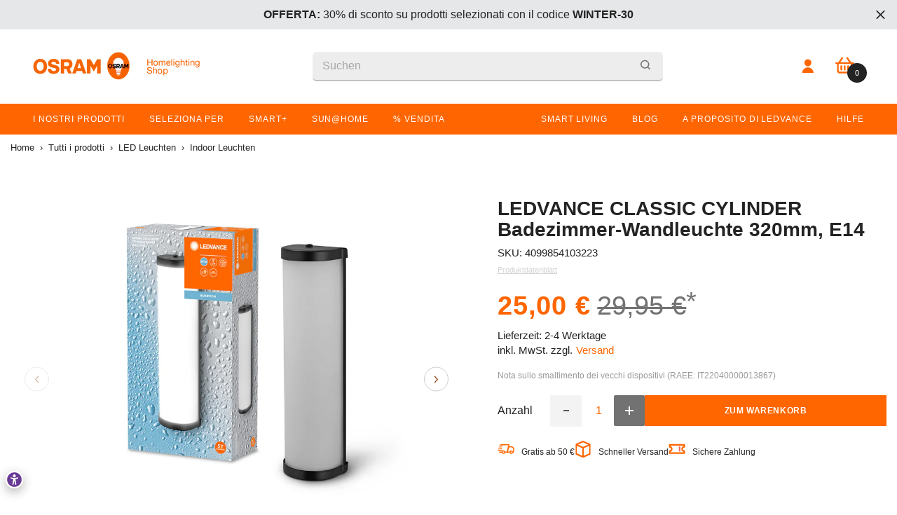

--- FILE ---
content_type: text/html; charset=utf-8
request_url: https://shop.ledvance.it/de/products/ledvance-bathroom-classic-cylinder-badezimmer-wandleuchte-320mm-schwarz-e14-sockel-kann-mit-smarter-lampe-bestuckt-werden-hochwertige-verarbeitung-zylinderform-ip44-schutzklasse
body_size: 98586
content:















<!doctype html><html class="no-js" lang="de">
    <head>
    <meta name="google-site-verification" content="QaJq1ubzMMv2hESsrO_9rF4PcLHxbxQP8GCBH2UAUSE" />
      
      

    <!-- Google Consent Mode V2 Advanced Mode integration script for Consentmo GDPR Compliance App -->
    <script id="consentmo-gcmv2-advanced-mode-integration">
      const consentOutOfRegion = {
        analytics: true,
        marketing: true,
        functionality: true,
        adsDataRedaction: false,
        urlPassthrough: false,
      };

      window.dataLayer = window.dataLayer || [];
      function gtag(){dataLayer.push(arguments);}

      gtag('consent', 'default', {
        ad_storage: 'denied',
        ad_personalization: 'denied',
        ad_user_data: 'denied',
        analytics_storage: 'denied',
        functionality_storage: 'denied',
        personalization_storage:'denied',
        security_storage: 'granted',
        wait_for_update: 1500
      });

      document.addEventListener('consentmoSignal_onLoad', function(eventData) {
        const csmLoadSignal = eventData.detail || {isActive:false};
        console.log('LIQUID - consentmoSignal_onLoad event', csmLoadSignal);

        if (!csmLoadSignal.isActive) {
          console.log('LIQUID - isActive false - use consentOutOfRegion');
          gtag('consent', 'update', {
            ad_storage: consentOutOfRegion.marketing ? 'granted' : 'denied',
            ad_personalization: consentOutOfRegion.marketing ? 'granted' : 'denied',
            ad_user_data: consentOutOfRegion.marketing ? 'granted' : 'denied',
            analytics_storage: consentOutOfRegion.analytics ? 'granted' : 'denied',
            functionality_storage: consentOutOfRegion.functionality ? 'granted' : 'denied',
            personalization_storage: consentOutOfRegion.functionality ? 'granted' : 'denied',
            security_storage: 'granted',
          });
          gtag('set', 'ads_data_redaction', consentOutOfRegion.adsDataRedaction);
          gtag('set', 'url_passthrough', consentOutOfRegion.urlPassthrough);
          console.log('LIQUID - dataLayer', window.dataLayer);
        } else {
          console.log('LIQUID - set default-consent and subscribe consentmoSignal for consent-update');
          document.addEventListener('consentmoSignal', function(event) {
            const csmSignal = event.detail;
            const consentState = csmSignal.integration?.gcm?.isEnabled ? csmSignal.integration.gcm.state : csmSignal.state;
            console.log('LIQUID - consentmoSignal event', csmSignal);
            console.log('LIQUID - dataLayer', window.dataLayer);

            gtag('consent', 'update', consentState);
            if (csmSignal.integration?.gcm?.isEnabled) {
              gtag('set', 'ads_data_redaction', csmSignal.integration.gcm.adsDataRedaction);
              gtag('set', 'url_passthrough', csmSignal.integration.gcm.urlPassthrough);
            }
          });
        }
      });
    </script>







        <meta charset="utf-8">
        <meta http-equiv="X-UA-Compatible" content="IE=edge">
        <meta name="viewport" content="width=device-width,initial-scale=1">
        <meta name="theme-color" content="">
        <link rel="canonical" href="https://shop.ledvance.it/de/products/ledvance-bathroom-classic-cylinder-badezimmer-wandleuchte-320mm-schwarz-e14-sockel-kann-mit-smarter-lampe-bestuckt-werden-hochwertige-verarbeitung-zylinderform-ip44-schutzklasse"><link rel="shortcut icon" href="//shop.ledvance.it/cdn/shop/files/favicon-version1-180x180_1_32x32.png?v=1763565352" type="image/png"><link rel="preconnect" href="https://cdn.shopify.com" crossorigin>
        

<meta property="og:site_name" content="OSRAM Homelighting Shop Italia">
<meta property="og:url" content="https://shop.ledvance.it/de/products/ledvance-bathroom-classic-cylinder-badezimmer-wandleuchte-320mm-schwarz-e14-sockel-kann-mit-smarter-lampe-bestuckt-werden-hochwertige-verarbeitung-zylinderform-ip44-schutzklasse">
<meta property="og:title" content="LEDVANCE CLASSIC CYLINDER Badezimmer-Wandleuchte 320mm, E14">
<meta property="og:type" content="product">
<meta property="og:description" content="Luminaire with socketed base and IP44. Caratteristiche prodotto: Tipo di protezione: IP44. The cover is made of high quality glass. Vantaggi prodotto: Socketed luminaire, the lamps can be replaced. Aree applicative: Applicazioni in interni. Bagni (IP44)."><meta property="og:image" content="http://shop.ledvance.it/cdn/shop/files/asset-13136594.jpg?v=1700056967">
  <meta property="og:image:secure_url" content="https://shop.ledvance.it/cdn/shop/files/asset-13136594.jpg?v=1700056967">
  <meta property="og:image:width" content="1000">
  <meta property="og:image:height" content="1000"><meta property="og:price:amount" content="25,00">
  <meta property="og:price:currency" content="EUR"><meta name="twitter:card" content="summary_large_image">
<meta name="twitter:title" content="LEDVANCE CLASSIC CYLINDER Badezimmer-Wandleuchte 320mm, E14">
<meta name="twitter:description" content="Luminaire with socketed base and IP44. Caratteristiche prodotto: Tipo di protezione: IP44. The cover is made of high quality glass. Vantaggi prodotto: Socketed luminaire, the lamps can be replaced. Aree applicative: Applicazioni in interni. Bagni (IP44).">

        
  <script>window.performance && window.performance.mark && window.performance.mark('shopify.content_for_header.start');</script><meta name="google-site-verification" content="x_x_RCM9xkX04Xpn4y1D5DmB1yGh7CWuvYckZO8Aiws">
<meta name="facebook-domain-verification" content="6qunhf0rf7itx76n7cb8u6yb3qwoxz">
<meta id="shopify-digital-wallet" name="shopify-digital-wallet" content="/53535572159/digital_wallets/dialog">
<meta name="shopify-checkout-api-token" content="9f4b97836f3b0dca60be7bf041986376">
<meta id="in-context-paypal-metadata" data-shop-id="53535572159" data-venmo-supported="false" data-environment="production" data-locale="de_DE" data-paypal-v4="true" data-currency="EUR">
<link rel="alternate" type="application/json+oembed" href="https://shop.ledvance.it/de/products/ledvance-bathroom-classic-cylinder-badezimmer-wandleuchte-320mm-schwarz-e14-sockel-kann-mit-smarter-lampe-bestuckt-werden-hochwertige-verarbeitung-zylinderform-ip44-schutzklasse.oembed">
<script async="async" src="/checkouts/internal/preloads.js?locale=de-IT"></script>
<link rel="preconnect" href="https://shop.app" crossorigin="anonymous">
<script async="async" src="https://shop.app/checkouts/internal/preloads.js?locale=de-IT&shop_id=53535572159" crossorigin="anonymous"></script>
<script id="apple-pay-shop-capabilities" type="application/json">{"shopId":53535572159,"countryCode":"DE","currencyCode":"EUR","merchantCapabilities":["supports3DS"],"merchantId":"gid:\/\/shopify\/Shop\/53535572159","merchantName":"OSRAM Homelighting Shop Italia","requiredBillingContactFields":["postalAddress","email"],"requiredShippingContactFields":["postalAddress","email"],"shippingType":"shipping","supportedNetworks":["visa","maestro","masterCard","amex"],"total":{"type":"pending","label":"OSRAM Homelighting Shop Italia","amount":"1.00"},"shopifyPaymentsEnabled":true,"supportsSubscriptions":true}</script>
<script id="shopify-features" type="application/json">{"accessToken":"9f4b97836f3b0dca60be7bf041986376","betas":["rich-media-storefront-analytics"],"domain":"shop.ledvance.it","predictiveSearch":true,"shopId":53535572159,"locale":"de"}</script>
<script>var Shopify = Shopify || {};
Shopify.shop = "shop-ledvance-italia.myshopify.com";
Shopify.locale = "de";
Shopify.currency = {"active":"EUR","rate":"1.0"};
Shopify.country = "IT";
Shopify.theme = {"name":"[LIVE][GIT] Live Theme","id":149310308691,"schema_name":"Ella","schema_version":"6.0.0","theme_store_id":null,"role":"main"};
Shopify.theme.handle = "null";
Shopify.theme.style = {"id":null,"handle":null};
Shopify.cdnHost = "shop.ledvance.it/cdn";
Shopify.routes = Shopify.routes || {};
Shopify.routes.root = "/de/";</script>
<script type="module">!function(o){(o.Shopify=o.Shopify||{}).modules=!0}(window);</script>
<script>!function(o){function n(){var o=[];function n(){o.push(Array.prototype.slice.apply(arguments))}return n.q=o,n}var t=o.Shopify=o.Shopify||{};t.loadFeatures=n(),t.autoloadFeatures=n()}(window);</script>
<script>
  window.ShopifyPay = window.ShopifyPay || {};
  window.ShopifyPay.apiHost = "shop.app\/pay";
  window.ShopifyPay.redirectState = null;
</script>
<script id="shop-js-analytics" type="application/json">{"pageType":"product"}</script>
<script defer="defer" async type="module" src="//shop.ledvance.it/cdn/shopifycloud/shop-js/modules/v2/client.init-shop-cart-sync_B5iHkXCa.de.esm.js"></script>
<script defer="defer" async type="module" src="//shop.ledvance.it/cdn/shopifycloud/shop-js/modules/v2/chunk.common_ChSzZR1-.esm.js"></script>
<script type="module">
  await import("//shop.ledvance.it/cdn/shopifycloud/shop-js/modules/v2/client.init-shop-cart-sync_B5iHkXCa.de.esm.js");
await import("//shop.ledvance.it/cdn/shopifycloud/shop-js/modules/v2/chunk.common_ChSzZR1-.esm.js");

  window.Shopify.SignInWithShop?.initShopCartSync?.({"fedCMEnabled":true,"windoidEnabled":true});

</script>
<script>
  window.Shopify = window.Shopify || {};
  if (!window.Shopify.featureAssets) window.Shopify.featureAssets = {};
  window.Shopify.featureAssets['shop-js'] = {"shop-cart-sync":["modules/v2/client.shop-cart-sync_CZbpppAt.de.esm.js","modules/v2/chunk.common_ChSzZR1-.esm.js"],"init-fed-cm":["modules/v2/client.init-fed-cm_BjsYyNz2.de.esm.js","modules/v2/chunk.common_ChSzZR1-.esm.js"],"init-shop-email-lookup-coordinator":["modules/v2/client.init-shop-email-lookup-coordinator_SCeCZ0fz.de.esm.js","modules/v2/chunk.common_ChSzZR1-.esm.js"],"init-shop-cart-sync":["modules/v2/client.init-shop-cart-sync_B5iHkXCa.de.esm.js","modules/v2/chunk.common_ChSzZR1-.esm.js"],"shop-cash-offers":["modules/v2/client.shop-cash-offers_BEgLgRdm.de.esm.js","modules/v2/chunk.common_ChSzZR1-.esm.js","modules/v2/chunk.modal_B1KdTSbD.esm.js"],"shop-toast-manager":["modules/v2/client.shop-toast-manager_CSG_3kge.de.esm.js","modules/v2/chunk.common_ChSzZR1-.esm.js"],"init-windoid":["modules/v2/client.init-windoid_CHbfXZTn.de.esm.js","modules/v2/chunk.common_ChSzZR1-.esm.js"],"shop-button":["modules/v2/client.shop-button_mnoue01o.de.esm.js","modules/v2/chunk.common_ChSzZR1-.esm.js"],"avatar":["modules/v2/client.avatar_BTnouDA3.de.esm.js"],"init-customer-accounts-sign-up":["modules/v2/client.init-customer-accounts-sign-up_7uVXKjME.de.esm.js","modules/v2/client.shop-login-button_T1reLV-8.de.esm.js","modules/v2/chunk.common_ChSzZR1-.esm.js","modules/v2/chunk.modal_B1KdTSbD.esm.js"],"pay-button":["modules/v2/client.pay-button_V7TYhyrU.de.esm.js","modules/v2/chunk.common_ChSzZR1-.esm.js"],"init-shop-for-new-customer-accounts":["modules/v2/client.init-shop-for-new-customer-accounts_CYjtAcsS.de.esm.js","modules/v2/client.shop-login-button_T1reLV-8.de.esm.js","modules/v2/chunk.common_ChSzZR1-.esm.js","modules/v2/chunk.modal_B1KdTSbD.esm.js"],"shop-login-button":["modules/v2/client.shop-login-button_T1reLV-8.de.esm.js","modules/v2/chunk.common_ChSzZR1-.esm.js","modules/v2/chunk.modal_B1KdTSbD.esm.js"],"shop-follow-button":["modules/v2/client.shop-follow-button_C6XDAJtE.de.esm.js","modules/v2/chunk.common_ChSzZR1-.esm.js","modules/v2/chunk.modal_B1KdTSbD.esm.js"],"init-customer-accounts":["modules/v2/client.init-customer-accounts_CuytH46E.de.esm.js","modules/v2/client.shop-login-button_T1reLV-8.de.esm.js","modules/v2/chunk.common_ChSzZR1-.esm.js","modules/v2/chunk.modal_B1KdTSbD.esm.js"],"lead-capture":["modules/v2/client.lead-capture_B-EbKerI.de.esm.js","modules/v2/chunk.common_ChSzZR1-.esm.js","modules/v2/chunk.modal_B1KdTSbD.esm.js"],"checkout-modal":["modules/v2/client.checkout-modal_yaEm7YsP.de.esm.js","modules/v2/chunk.common_ChSzZR1-.esm.js","modules/v2/chunk.modal_B1KdTSbD.esm.js"],"shop-login":["modules/v2/client.shop-login_Bw5R0XFm.de.esm.js","modules/v2/chunk.common_ChSzZR1-.esm.js","modules/v2/chunk.modal_B1KdTSbD.esm.js"],"payment-terms":["modules/v2/client.payment-terms_D8dr58yE.de.esm.js","modules/v2/chunk.common_ChSzZR1-.esm.js","modules/v2/chunk.modal_B1KdTSbD.esm.js"]};
</script>
<script>(function() {
  var isLoaded = false;
  function asyncLoad() {
    if (isLoaded) return;
    isLoaded = true;
    var urls = ["https:\/\/na.shgcdn3.com\/collector.js?shop=shop-ledvance-italia.myshopify.com","https:\/\/loox.io\/widget\/Nk-GCPY9E9\/loox.1617008817505.js?shop=shop-ledvance-italia.myshopify.com","https:\/\/cdn.weglot.com\/weglot_script_tag.js?shop=shop-ledvance-italia.myshopify.com","https:\/\/dr4qe3ddw9y32.cloudfront.net\/awin-shopify-integration-code.js?aid=67930\u0026v=shopifyApp_5.2.3\u0026ts=1755098899867\u0026shop=shop-ledvance-italia.myshopify.com"];
    for (var i = 0; i < urls.length; i++) {
      var s = document.createElement('script');
      s.type = 'text/javascript';
      s.async = true;
      s.src = urls[i];
      var x = document.getElementsByTagName('script')[0];
      x.parentNode.insertBefore(s, x);
    }
  };
  if(window.attachEvent) {
    window.attachEvent('onload', asyncLoad);
  } else {
    window.addEventListener('load', asyncLoad, false);
  }
})();</script>
<script id="__st">var __st={"a":53535572159,"offset":3600,"reqid":"862ff6c3-da4c-47e7-a8d1-5b7b658f20f6-1768584728","pageurl":"shop.ledvance.it\/de\/products\/ledvance-bathroom-classic-cylinder-badezimmer-wandleuchte-320mm-schwarz-e14-sockel-kann-mit-smarter-lampe-bestuckt-werden-hochwertige-verarbeitung-zylinderform-ip44-schutzklasse","u":"fbd191844736","p":"product","rtyp":"product","rid":8567678140755};</script>
<script>window.ShopifyPaypalV4VisibilityTracking = true;</script>
<script id="captcha-bootstrap">!function(){'use strict';const t='contact',e='account',n='new_comment',o=[[t,t],['blogs',n],['comments',n],[t,'customer']],c=[[e,'customer_login'],[e,'guest_login'],[e,'recover_customer_password'],[e,'create_customer']],r=t=>t.map((([t,e])=>`form[action*='/${t}']:not([data-nocaptcha='true']) input[name='form_type'][value='${e}']`)).join(','),a=t=>()=>t?[...document.querySelectorAll(t)].map((t=>t.form)):[];function s(){const t=[...o],e=r(t);return a(e)}const i='password',u='form_key',d=['recaptcha-v3-token','g-recaptcha-response','h-captcha-response',i],f=()=>{try{return window.sessionStorage}catch{return}},m='__shopify_v',_=t=>t.elements[u];function p(t,e,n=!1){try{const o=window.sessionStorage,c=JSON.parse(o.getItem(e)),{data:r}=function(t){const{data:e,action:n}=t;return t[m]||n?{data:e,action:n}:{data:t,action:n}}(c);for(const[e,n]of Object.entries(r))t.elements[e]&&(t.elements[e].value=n);n&&o.removeItem(e)}catch(o){console.error('form repopulation failed',{error:o})}}const l='form_type',E='cptcha';function T(t){t.dataset[E]=!0}const w=window,h=w.document,L='Shopify',v='ce_forms',y='captcha';let A=!1;((t,e)=>{const n=(g='f06e6c50-85a8-45c8-87d0-21a2b65856fe',I='https://cdn.shopify.com/shopifycloud/storefront-forms-hcaptcha/ce_storefront_forms_captcha_hcaptcha.v1.5.2.iife.js',D={infoText:'Durch hCaptcha geschützt',privacyText:'Datenschutz',termsText:'Allgemeine Geschäftsbedingungen'},(t,e,n)=>{const o=w[L][v],c=o.bindForm;if(c)return c(t,g,e,D).then(n);var r;o.q.push([[t,g,e,D],n]),r=I,A||(h.body.append(Object.assign(h.createElement('script'),{id:'captcha-provider',async:!0,src:r})),A=!0)});var g,I,D;w[L]=w[L]||{},w[L][v]=w[L][v]||{},w[L][v].q=[],w[L][y]=w[L][y]||{},w[L][y].protect=function(t,e){n(t,void 0,e),T(t)},Object.freeze(w[L][y]),function(t,e,n,w,h,L){const[v,y,A,g]=function(t,e,n){const i=e?o:[],u=t?c:[],d=[...i,...u],f=r(d),m=r(i),_=r(d.filter((([t,e])=>n.includes(e))));return[a(f),a(m),a(_),s()]}(w,h,L),I=t=>{const e=t.target;return e instanceof HTMLFormElement?e:e&&e.form},D=t=>v().includes(t);t.addEventListener('submit',(t=>{const e=I(t);if(!e)return;const n=D(e)&&!e.dataset.hcaptchaBound&&!e.dataset.recaptchaBound,o=_(e),c=g().includes(e)&&(!o||!o.value);(n||c)&&t.preventDefault(),c&&!n&&(function(t){try{if(!f())return;!function(t){const e=f();if(!e)return;const n=_(t);if(!n)return;const o=n.value;o&&e.removeItem(o)}(t);const e=Array.from(Array(32),(()=>Math.random().toString(36)[2])).join('');!function(t,e){_(t)||t.append(Object.assign(document.createElement('input'),{type:'hidden',name:u})),t.elements[u].value=e}(t,e),function(t,e){const n=f();if(!n)return;const o=[...t.querySelectorAll(`input[type='${i}']`)].map((({name:t})=>t)),c=[...d,...o],r={};for(const[a,s]of new FormData(t).entries())c.includes(a)||(r[a]=s);n.setItem(e,JSON.stringify({[m]:1,action:t.action,data:r}))}(t,e)}catch(e){console.error('failed to persist form',e)}}(e),e.submit())}));const S=(t,e)=>{t&&!t.dataset[E]&&(n(t,e.some((e=>e===t))),T(t))};for(const o of['focusin','change'])t.addEventListener(o,(t=>{const e=I(t);D(e)&&S(e,y())}));const B=e.get('form_key'),M=e.get(l),P=B&&M;t.addEventListener('DOMContentLoaded',(()=>{const t=y();if(P)for(const e of t)e.elements[l].value===M&&p(e,B);[...new Set([...A(),...v().filter((t=>'true'===t.dataset.shopifyCaptcha))])].forEach((e=>S(e,t)))}))}(h,new URLSearchParams(w.location.search),n,t,e,['guest_login'])})(!0,!1)}();</script>
<script integrity="sha256-4kQ18oKyAcykRKYeNunJcIwy7WH5gtpwJnB7kiuLZ1E=" data-source-attribution="shopify.loadfeatures" defer="defer" src="//shop.ledvance.it/cdn/shopifycloud/storefront/assets/storefront/load_feature-a0a9edcb.js" crossorigin="anonymous"></script>
<script crossorigin="anonymous" defer="defer" src="//shop.ledvance.it/cdn/shopifycloud/storefront/assets/shopify_pay/storefront-65b4c6d7.js?v=20250812"></script>
<script data-source-attribution="shopify.dynamic_checkout.dynamic.init">var Shopify=Shopify||{};Shopify.PaymentButton=Shopify.PaymentButton||{isStorefrontPortableWallets:!0,init:function(){window.Shopify.PaymentButton.init=function(){};var t=document.createElement("script");t.src="https://shop.ledvance.it/cdn/shopifycloud/portable-wallets/latest/portable-wallets.de.js",t.type="module",document.head.appendChild(t)}};
</script>
<script data-source-attribution="shopify.dynamic_checkout.buyer_consent">
  function portableWalletsHideBuyerConsent(e){var t=document.getElementById("shopify-buyer-consent"),n=document.getElementById("shopify-subscription-policy-button");t&&n&&(t.classList.add("hidden"),t.setAttribute("aria-hidden","true"),n.removeEventListener("click",e))}function portableWalletsShowBuyerConsent(e){var t=document.getElementById("shopify-buyer-consent"),n=document.getElementById("shopify-subscription-policy-button");t&&n&&(t.classList.remove("hidden"),t.removeAttribute("aria-hidden"),n.addEventListener("click",e))}window.Shopify?.PaymentButton&&(window.Shopify.PaymentButton.hideBuyerConsent=portableWalletsHideBuyerConsent,window.Shopify.PaymentButton.showBuyerConsent=portableWalletsShowBuyerConsent);
</script>
<script data-source-attribution="shopify.dynamic_checkout.cart.bootstrap">document.addEventListener("DOMContentLoaded",(function(){function t(){return document.querySelector("shopify-accelerated-checkout-cart, shopify-accelerated-checkout")}if(t())Shopify.PaymentButton.init();else{new MutationObserver((function(e,n){t()&&(Shopify.PaymentButton.init(),n.disconnect())})).observe(document.body,{childList:!0,subtree:!0})}}));
</script>
<link id="shopify-accelerated-checkout-styles" rel="stylesheet" media="screen" href="https://shop.ledvance.it/cdn/shopifycloud/portable-wallets/latest/accelerated-checkout-backwards-compat.css" crossorigin="anonymous">
<style id="shopify-accelerated-checkout-cart">
        #shopify-buyer-consent {
  margin-top: 1em;
  display: inline-block;
  width: 100%;
}

#shopify-buyer-consent.hidden {
  display: none;
}

#shopify-subscription-policy-button {
  background: none;
  border: none;
  padding: 0;
  text-decoration: underline;
  font-size: inherit;
  cursor: pointer;
}

#shopify-subscription-policy-button::before {
  box-shadow: none;
}

      </style>
<script id="sections-script" data-sections="header" defer="defer" src="//shop.ledvance.it/cdn/shop/t/38/compiled_assets/scripts.js?121149"></script>
<script>window.performance && window.performance.mark && window.performance.mark('shopify.content_for_header.end');</script>
  





  <script type="text/javascript">
    
      window.__shgMoneyFormat = window.__shgMoneyFormat || {"CZK":{"currency":"CZK","currency_symbol":"Kč","currency_symbol_location":"right","decimal_places":2,"decimal_separator":",","thousands_separator":"."},"DKK":{"currency":"DKK","currency_symbol":"kr.","currency_symbol_location":"right","decimal_places":2,"decimal_separator":",","thousands_separator":"."},"EUR":{"currency":"EUR","currency_symbol":"€","currency_symbol_location":"right","decimal_places":2,"decimal_separator":",","thousands_separator":"."},"PLN":{"currency":"PLN","currency_symbol":"zł","currency_symbol_location":"right","decimal_places":2,"decimal_separator":",","thousands_separator":"."}};
    
    window.__shgCurrentCurrencyCode = window.__shgCurrentCurrencyCode || {
      currency: "EUR",
      currency_symbol: "€",
      decimal_separator: ".",
      thousands_separator: ",",
      decimal_places: 2,
      currency_symbol_location: "left"
    };
  </script>






        <style>
            
            
            :root {
        /* Settings Body */
        
            --font-body-family: Helvetica,Arial, sans-serif;
        
        --font-body-size: 16px;
        --font-body-weight: 400;
        --body-line-height: 16px;
        --body-letter-spacing: 0px;

        /* Settings Heading */
        
            --font-heading-family: Helvetica,Arial, sans-serif;
        
        --font-heading-size: 20px;
        --font-heading-weight: 700;
        --font-heading-style: normal;
        --heading-line-height: 32px;
        --heading-letter-spacing: 0;
        --heading-text-transform: none;
        --heading-border-height: 2px;

        /* Settings Navigation */
        /* Menu Lv1 */
        
            --font-menu-lv1-family: Helvetica,Arial, sans-serif;
        
        --font-menu-lv1-size: 12px;
        --font-menu-lv1-weight: 400;
        --menu-lv1-line-height: 22px;
        --menu-lv1-letter-spacing: -0.2px;
        --menu-lv1-text-transform: none;

        /* Menu Lv2 */
        
            --font-menu-lv2-family: Helvetica,Arial, sans-serif;
        
        --font-menu-lv2-size: 12px;
        --font-menu-lv2-weight: 400;
        --menu-lv2-line-height: 16px;
        --menu-lv2-letter-spacing: .02em;
        --menu-lv2-text-transform: none;

        /* Menu Lv3 */
        
            --font-menu-lv3-family: Helvetica,Arial, sans-serif;
        
        --font-menu-lv3-size: 12px;
        --font-menu-lv3-weight: 400;
        --menu-lv3-line-height: 22px;
        --menu-lv3-letter-spacing: .02em;
        --menu-lv3-text-transform: none;

        /* Mega Menu Lv2 */
        
            --font-mega-menu-lv2-family: Helvetica,Arial, sans-serif;
        
        --font-mega-menu-lv2-size: 14px;
        --font-mega-menu-lv2-weight: 600;
        --font-mega-menu-lv2-style: normal;
        --mega-menu-lv2-line-height: 14px;
        --mega-menu-lv2-letter-spacing: .02em;
        --mega-menu-lv2-text-transform: none;

        /* Mega Menu Lv3 */
        
            --font-mega-menu-lv3-family: Helvetica,Arial, sans-serif;
        
        --font-mega-menu-lv3-size: 12px;
        --font-mega-menu-lv3-weight: 400;
        --mega-menu-lv3-line-height: 22px;
        --mega-menu-lv3-letter-spacing: .02em;
        --mega-menu-lv3-text-transform: none;

        /* Product Card Title */--product-title-font: Helvetica,Arial, sans-serif;--product-title-font-size : 16px;
        --product-title-font-weight : 400;
        --product-title-line-height: 20px;
        --product-title-letter-spacing: .02em;
        --product-title-line-text : 2;
        --product-title-text-transform : none;
        --product-title-margin-bottom: 10px;

        /* Product Card Vendor */--product-vendor-font: Helvetica,Arial, sans-serif;--product-vendor-font-size : 11px;
        --product-vendor-font-weight : 400;
        --product-vendor-font-style : normal;
        --product-vendor-line-height: 22px;
        --product-vendor-letter-spacing: .02em;
        --product-vendor-text-transform : uppercase;
        --product-vendor-margin-bottom: 0px;

        /* Product Card Price */--product-price-font: Helvetica,Arial, sans-serif;--product-price-font-size : 20px;
        --product-price-font-weight : 700;
        --product-price-line-height: 16px;
        --product-price-letter-spacing: .02em;
        --product-price-margin-top: 0px;
        --product-price-margin-bottom: 13px;

        /* Product Card Badge */--badge-font: Helvetica,Arial, sans-serif;--badge-font-size : 12px;
        --badge-font-weight : 400;
        --badge-text-transform : none;
        --badge-letter-spacing: .02em;
        --badge-line-height: 20px;
        --badge-border-radius: 0px;
        --badge-padding-top: 0px;
        --badge-padding-bottom: 0px;
        --badge-padding-left-right: 8px;
        --badge-postion-top: 0px;
        --badge-postion-left-right: 0px;

        /* Product Quickview */
        --product-quickview-font-size : 12px;
        --product-quickview-line-height: 23px;
        --product-quickview-border-radius: 1px;
        --product-quickview-padding-top: 0px;
        --product-quickview-padding-bottom: 0px;
        --product-quickview-padding-left-right: 7px;--product-quickview-box-shadow: none;/* Blog Card Tile */--blog-title-font: Helvetica,Arial, sans-serif;--blog-title-font-size : 20px;
        --blog-title-font-weight : 700;
        --blog-title-line-height: 29px;
        --blog-title-letter-spacing: .09em;
        --blog-title-text-transform : uppercase;

        /* Blog Card Info (Date, Author) */--blog-info-font: Helvetica,Arial, sans-serif;--blog-info-font-size : 12px;
        --blog-info-font-weight : 400;
        --blog-info-line-height: 20px;
        --blog-info-letter-spacing: .02em;
        --blog-info-text-transform : uppercase;

        /* Button 1 */--btn-1-font-family: Helvetica,Arial, sans-serif;--btn-1-font-size: 12px;
        --btn-1-font-weight: 700;
        --btn-1-text-transform: uppercase;
        --btn-1-line-height: 22px;
        --btn-1-letter-spacing: .05em;
        --btn-1-text-align: center;
        --btn-1-border-radius: 0px;
        --btn-1-border-width: 1px;
        --btn-1-border-style: solid;
        --btn-1-padding-top: 10px;
        --btn-1-padding-bottom: 10px;
        --btn-1-horizontal-length: 0px;
        --btn-1-vertical-length: 0px;
        --btn-1-blur-radius: 0px;
        --btn-1-spread: 0px;
        
        
        
          --btn-1-all-bg-opacity-hover: rgba(0, 0, 0, 0.5);
        
        
            --btn-1-inset: ;
        

        /* Button 2 */--btn-2-font-family: Helvetica,Arial, sans-serif;--btn-2-font-size: 18px;
        --btn-2-font-weight: 700;
        --btn-2-text-transform: uppercase;
        --btn-2-line-height: 23px;
        --btn-2-letter-spacing: .05em;
        --btn-2-text-align: right;
        --btn-2-border-radius: 6px;
        --btn-2-border-width: 1px;
        --btn-2-border-style: solid;
        --btn-2-padding-top: 20px;
        --btn-2-padding-bottom: 20px;
        --btn-2-horizontal-length: 4px;
        --btn-2-vertical-length: 4px;
        --btn-2-blur-radius: 7px;
        --btn-2-spread: 0px;
        
        
          --btn-2-all-bg-opacity: rgba(25, 145, 226, 0.5);
        
        
          --btn-2-all-bg-opacity-hover: rgba(0, 0, 0, 0.5);
        
        
            --btn-2-inset: ;
        

        /* Button 3 */--btn-3-font-family: Helvetica,Arial, sans-serif;--btn-3-font-size: 14px;
        --btn-3-font-weight: 700;
        --btn-3-text-transform: uppercase;
        --btn-3-line-height: 22px;
        --btn-3-letter-spacing: .05em;
        --btn-3-text-align: center;
        --btn-3-border-radius: 0px;
        --btn-3-border-width: 1px;
        --btn-3-border-style: solid;
        --btn-3-padding-top: 10px;
        --btn-3-padding-bottom: 10px;
        --btn-3-horizontal-length: 0px;
        --btn-3-vertical-length: 0px;
        --btn-3-blur-radius: 0px;
        --btn-3-spread: 0px;
        
        
          --btn-3-all-bg-opacity: rgba(0, 0, 0, 0.1);
        
        
          --btn-3-all-bg-opacity-hover: rgba(0, 0, 0, 0.1);
        

        
            --btn-3-inset: ;
        

        /* Footer Heading */--footer-heading-font-family: Helvetica,Arial, sans-serif;--footer-heading-font-size : 18px;
        --footer-heading-font-weight : 600;
        --footer-heading-line-height : 18px;
        --footer-heading-letter-spacing : .05em;
        --footer-heading-text-transform : none;

        /* Footer Link */--footer-link-font-family: Helvetica,Arial, sans-serif;--footer-link-font-size : 16px;
        --footer-link-font-weight : 400;
        --footer-link-line-height : 14px;
        --footer-link-letter-spacing : .02em;
        --footer-link-text-transform : none;

        --footer-copy-font-size : 11px;
        /* Page Title */
        
            --font-page-title-family: Helvetica,Arial, sans-serif;
        
        --font-page-title-size: 24px;
        --font-page-title-weight: 700;
        --font-page-title-style: normal;
        --page-title-line-height: 20px;
        --page-title-letter-spacing: .05em;
        --page-title-text-transform: uppercase;

        /* Font Product Tab Title */
        --font-tab-type-1: Helvetica,Arial, sans-serif;
        --font-tab-type-2: Helvetica,Arial, sans-serif;

        /* Text Size */
        --text-size-font-size : 10px;
        --text-size-font-weight : 400;
        --text-size-line-height : 22px;
        --text-size-letter-spacing : 0;
        --text-size-text-transform : uppercase;
        --text-size-color : #787878;

        /* Font Weight */
        --font-weight-normal: 400;
        --font-weight-medium: 500;
        --font-weight-semibold: 600;
        --font-weight-bold: 700;
        --font-weight-bolder: 800;
        --font-weight-black: 900;

        /* Radio Button */
        --form-label-checkbox-before-bg: #fff;
        --form-label-checkbox-before-border: #cecece;
        --form-label-checkbox-before-bg-checked: #000;

        /* Conatiner */
        --header-custom-width-container: 1600px;
        --body-custom-width-container: 1600px;
        --footer-custom-width-container: 1600px;

        /* Layout Boxed */
        --color-background-layout-boxed: #f8f8f8;/* Arrow */
        --position-horizontal-slick-arrow: 0;

        /* General Color*/
        --color-text: #232323;
        --color-text2: #ff6600;
        --color-global: #232323;
        --color-white: #FFFFFF;
        --color-grey: #a7a7a7;
        --color-black: #232323;
        --color-base-text-rgb: 35, 35, 35;
        --color-base-text2-rgb: 255, 102, 0;
        --color-background: #ffffff;
        --color-background-rgb: 255, 255, 255;
        --color-background-overylay: rgba(255, 255, 255, 0.9);
        --color-base-accent-text: ;
        --color-base-accent-1: ;
        --color-base-accent-2: ;
        --color-link: #232323;
        --color-link-hover: #232323;
        --color-error: #D93333;
        --color-error-bg: #ffe3d6;
        --color-success: #5A5A5A;
        --color-success-bg: #DFF0D8;
        --color-info: #232323;
        --color-info-bg: #FFF2DD;
        --color-link-underline: rgba(35, 35, 35, 0.5);

        --color-breadcrumb: #999999;
        --colors-breadcrumb-hover: #232323;
        --colors-breadcrumb-active: #999999;

        --border-global: #e6e6e6;
        --bg-global: #f3f3f3;

        --bg-planceholder: #fafafa;

        --color-warning: #fff;
        --bg-warning: #e0b252;

        --color-background-10 : #e9e9e9;
        --color-background-20 : #d3d3d3;
        --color-background-30 : #bdbdbd;
        --color-background-50 : #919191;
        --color-background-global : #919191;

        /* Arrow Color */
        --arrow-color: #232323;
        --arrow-background-color: #fff;
        --arrow-border-color: #ccc;
        --arrow-color-hover: #232323;
        --arrow-background-color-hover: #f8f8f8;
        --arrow-border-color-hover: #f8f8f8;

        --arrow-width: 35px;
        --arrow-height: 35px;
        --arrow-size: px;
        --arrow-size-icon: 17px;
        --arrow-border-radius: 50%;
        --arrow-border-width: 1px;

        /* Pagination Color */
        --pagination-item-color: #232323;
        --pagination-item-color-active: #232323;
        --pagination-item-bg-color: 
        #fff;
        --pagination-item-bg-color-active: #fff;
        --pagination-item-border-color: #fff;
        --pagination-item-border-color-active: #ffffff;

        --pagination-arrow-color: #232323;
        --pagination-arrow-color-active: #232323;
        --pagination-arrow-bg-color: #fff;
        --pagination-arrow-bg-color-active: #fff;
        --pagination-arrow-border-color: #fff;
        --pagination-arrow-border-color-active: #fff;

        /* Dots Color */
        --dots-color: transparent;
        --dots-border-color: #232323;
        --dots-color-active: #232323;
        --dots-border-color-active: #232323;
        --dots-style2-background-opacity: #00000050;
        --dots-width: 12px;
        --dots-height: 12px;

        /* Button Color */
        --btn-1-color: #FFFFFF;
        --btn-1-bg: #ff6600;
        --btn-1-border: #ff6600;
        --btn-1-color-hover: #ff6600;
        --btn-1-bg-hover: #ffffff;
        --btn-1-border-hover: #ff6600;

        --btn-2-color: #232323;
        --btn-2-bg: #FFFFFF;
        --btn-2-border: #e9e8e8;
        --btn-2-color-hover: #FFFFFF;
        --btn-2-bg-hover: #232323;
        --btn-2-border-hover: #232323;

        --btn-3-color: #FFFFFF;
        --btn-3-bg: #e9514b;
        --btn-3-border: #e9514b;
        --btn-3-color-hover: #ffffff;
        --btn-3-bg-hover: #e9514b;
        --btn-3-border-hover: #e9514b;

        --anchor-transition: all ease .3s;
        --bg-white: #ffffff;
        --bg-black: #000000;
        --bg-grey: #808080;
        --icon: var(--color-text);
        --text-cart: #3c3c3c;
        --duration-short: 100ms;
        --duration-default: 350ms;
        --duration-long: 500ms;

        --form-input-bg: #ffffff;
        --form-input-border: #c7c7c7;
        --form-input-color: #232323;;
        --form-input-placeholder: #a7a7a7;
        --form-label: #232323;

        --new-badge-color: #232323;
        --new-badge-bg: #FFFFFF;
        --sale-badge-color: #ffffff;
        --sale-badge-bg: #ff8b21;
        --sold-out-badge-color: #ffffff;
        --sold-out-badge-bg: #c1c1c1;
        --custom-badge-color: #ffffff;
        --custom-badge-bg: #ffbb49;
        --bundle-badge-color: #ffffff;
        --bundle-badge-bg: #232323;

        --product-title-color : #232323;
        --product-title-color-hover : #232323;
        --product-vendor-color : #969696;
        --product-price-color : #ff6600;
        --product-sale-price-color : #ff6600;
        --product-compare-price-color : #727272;
        --product-review-full-color : #232323;
        --product-review-empty-color : #A4A4A4;
        --product-swatch-border : #cbcbcb;
        --product-swatch-border-active : #232323;
        --product-swatch-width : 40px;
        --product-swatch-height : 40px;
        --product-swatch-border-radius : 0px;
        --product-swatch-color-width : 40px;
        --product-swatch-color-height : 40px;
        --product-swatch-color-border-radius : 20px;
        --product-wishlist-color : #000000;
        --product-wishlist-bg : #ffffff;
        --product-wishlist-color-added : #ffffff;
        --product-wishlist-bg-added : #000000;
        --product-compare-color : #000000;
        --product-compare-bg : #FFFFFF;
        --product-compare-color-added : #ff6600;
        --product-compare-bg-added : #FFFFFF;

        --product-hot-stock-text-color : #ff6600;

        --product-quick-view-color : #000000;
        
          --product-quick-view-bg : #FFFFFF;
        
        --product-quick-view-color-hover : #FFFFFF;
        --product-quick-view-bg-hover : #000000;

        --product-action-color : #232323;
        --product-action-bg : #ffffff;
        --product-action-border : #000000;
        --product-action-color-hover : #FFFFFF;
        --product-action-bg-hover : #232323;
        --product-action-border-hover : #232323;

        /* Multilevel Category Filter */
        --color-label-multiLevel-categories: #232323;
        --bg-label-multiLevel-categories: #fff;
        --color-button-multiLevel-categories: #fff;
        --bg-button-multiLevel-categories: #ff8b21;
        --border-button-multiLevel-categories: transparent;
        --hover-color-button-multiLevel-categories: #fff;
        --hover-bg-button-multiLevel-categories: #ff8b21;--cart-item-bg : #ffffff;
            --cart-item-border : #e8e8e8;
            --cart-item-border-width : 1px;
            --cart-item-border-style : solid;

        --w-product-swatch-custom: 30px;
        --h-product-swatch-custom: 30px;
        --w-product-swatch-custom-mb: 20px;
        --h-product-swatch-custom-mb: 20px;
        --font-size-product-swatch-more: 12px;

        --swatch-border : #cbcbcb;
        --swatch-border-active : #232323;

        --variant-size: #232323;
        --variant-size-border: #e7e7e7;
        --variant-size-bg: #ffffff;
        --variant-size-hover: #ffffff;
        --variant-size-border-hover: #232323;
        --variant-size-bg-hover: #232323;

        --variant-bg : #ffffff;
        --variant-color : #232323;
        --variant-bg-active : #ffffff;
        --variant-color-active : #232323;

        /* Font Size Text Social */
        --fontsize-text-social: 12px;

        /* Sidebar Animation */
        --page-content-distance: 64px;
        --sidebar-content-distance: 40px;
        --button-transition-ease: cubic-bezier(.25,.46,.45,.94);

        /* Loading Spinner Color */
        --spinner-top-color: #ff6600;
        --spinner-right-color: #f8f8f8;
        --spinner-bottom-color: #ff6600;
        --spinner-left-color: #f8f8f8;
    }
</style>


        <link href="//shop.ledvance.it/cdn/shop/t/38/assets/base.css?v=171772983902856329651761122503" rel="stylesheet" type="text/css" media="all" />
<link href="//shop.ledvance.it/cdn/shop/t/38/assets/custom.css?v=76924215060860653311706693732" rel="stylesheet" type="text/css" media="all" />
<script>document.documentElement.className = document.documentElement.className.replace('no-js', 'js');</script>

	<script>var loox_global_hash = '1768566177699';</script><style>.loox-reviews-default { max-width: 1200px; margin: 0 auto; }.loox-rating .loox-icon { color:#ff6600; }
:root { --lxs-rating-icon-color: #ff6600; }</style>

  

<script type="text/javascript">
  
    window.SHG_CUSTOMER = null;
  
</script>







  <!-- Added with Analyzify V2.3 - Nov 15, 2022 5:10 pm -->


<!-- Google Tag Manager -->
<script>
    (function(w,d,s,l,i){w[l]=w[l]||[];w[l].push({'gtm.start':
    new Date().getTime(),event:'gtm.js'});var f=d.getElementsByTagName(s)[0],
    j=d.createElement(s),dl=l!='dataLayer'?'&l='+l:'';j.async=true;j.src=
    'https://www.googletagmanager.com/gtm.js?id='+i+dl;f.parentNode.insertBefore(j,f);
    })(window,document,'script','dataLayer','GTM-5R9ZTZK');
</script>
<!-- End Google Tag Manager -->


<script
  type="text/javascript"
>
    window.dataLayer = window.dataLayer || [];
    window.analyzify = {
        "pageFly" : false, //Set this true if you are using PageFly in your website
        "send_unhashed_email": false, //Set this true if you would like to collect unhashed email address of logged in users.
        "g_feed_region": "DE", //Change this if your Google Ads feed is in another region
        //Modify the following button attributes if you do not see any ee_addToCart datalayer event when you click add to cart button in any product detail page.
        "addtocart_btn_attributes": {
            "name": ["add-to-cart", "add"],
            "data-add-to-cart-text": ["Add to Cart"],
            "class": ["button-add", "add-to-cart", "add_to_cart", "buttonAddtoCart", "product-form__add-to-cart", "gtmatc", "product-form__cart-submit", "AddToCartText", "AddToCart", "AddToCart-product-template", "product__add-to-cart"],
            "id": []
        },
        //Modify the following element attribute if you see that quantity being pushed to datalayer is wrong when you try to add the a product to the cart with more than 1 as quantity.
        "product_quantity":{
            "name": ["quantity"]
        },
        //Modify the following button attributes if you do not see any ee_removeFromCart datalayer event when you remove any item from the cart in the cart page.
        "removefromcart_btn_attributes": {
            "data-remove-item": ["cart-template"],
            "data-cart-remove": ["Remove"],
            "aria-label": ["Remove"],
            "class": ["cart__remove-btn", "cart__remove", "cart__removee", "cart-item__remove", "item-remove"],
            "id": [],
            "href": ["/cart/change?id=", "/cart/change?line="]
        },
        //Modify the following button attributes if you do not see ee_checkout datalayer event when you click "checkout" button in the cart page or cart drawer.
        "checkout_btn_attributes": {
            "name": ["checkout"],
            "class": ["button-checkout", "checkout-btn", "upcart-checkout-button", "cart__submit"],
            "href": ["/checkout"]
        },
        //Modify the following button attributes if you do not see any ee_productClick datalayer event when you click to a product in collection pages.
        "collection_prod_click_attributes":{
            "href": ["/products/"]
        },
        //Modify the following button attributes if you do not see any ee_addToCart datalayer event when you click add to cart button in any collection pages.
        "collection_atc_attributes":{
            "name": ["add-to-cart", "add"],
            "class": ["hit-buy-button", "product-form__cart-submit", "spf-product__form-btn-addtocart", "add-to-cart"],
            "type": ["submit"],
            "aria-label": ["Add to cart"]
        },
        //Modify the following button attributes if you do not see any ee_productClick datalayer event when you click to a product in search result pages.
        "search_prod_click_attributes":{
            "href": ["/products/"]
        },
        "version": "2.31", //Analyzify version installed to this store
        "logging": false, //Enable this to see Analyzify logs in console
        "logs": [],
        "stopAtLog": false //To use a debugger while logging
    };

    analyzify.log = function(t) {
        if (window.analyzify.logging == true && t !== null) {
            if (typeof(t) == "object") {
                window.console.log("** Analyzify Logger:");
                window.console.log(t);
            } else {
                window.console.log("** Analyzify Logger: " + t);
            }

            analyzify.logs.push(t);
            if (analyzify.stopAtLog == true) {
                debugger;
            }
        }
    };
    window.analyzify.Initialize = function() {
        window.analyzify.loadScript = function(callback) {
            callback();
        }

        window.analyzify.AppStart = function(){

            var detected_cart = {"note":null,"attributes":{},"original_total_price":0,"total_price":0,"total_discount":0,"total_weight":0.0,"item_count":0,"items":[],"requires_shipping":false,"currency":"EUR","items_subtotal_price":0,"cart_level_discount_applications":[],"checkout_charge_amount":0};
            var detected_currency = detected_cart.currency;

            

            var sh_info_obj = {
                event: "sh_info",
                page_type: "Product",
                page_currency: detected_currency,
                user: {
                    
                    type: "visitor"
                    
                }
            }
            

            window.dataLayer.push(sh_info_obj);

            window.analyzify.GetClickedProductPosition = function(elementHref, sku){
                if(sku != ''){
                    var collection = null;
                    
                    return 0;
                }else{
                    var elementIndex = -1
                    collectionProductsElements = document.querySelectorAll('a[href*="/products/"]');
                    collectionProductsElements.forEach(function(element,index){
                        if (element.href.includes(elementHref)) {elementIndex = index + 1};
                    });
                    return elementIndex
                }
            }

            

window.analyzify.CollectionPageHandle = function(){
    
    var collection = null;
    var collectionAllProducts = null;
    var collectionTitle = ``;
    var collectionId = ``;
    var collectionProducts = [];
    var collectionProductsPosition = []; // we need to talk about, this data can be taken from DOM only (filter ON/OFF)

    

    window.dataLayer.push({
        event: 'view_item_list',
        ecommerce: {
            item_list_id: collectionId,
            item_list_name: collectionTitle,
            currency: detected_currency,
            items: collectionProducts
        }
    });
}


            

            window.analyzify.SearchPageHandle = function(){
                
            var searchTerm = ``;
            var searchResults = parseInt(``);
            var searchResultsJson = null;
            var searchProductsBrand = [];
            var searchProductsType = [];
            var searchProductsSku = [];
            var searchProductsNames = [];
            var searchProductsIds = [];
            var searchProductsPrices = [];
            var searchProductsPosition = [];
            var searchGproductId = [];
            var searchVariantId = [];
            var searchVariantTitle = [];
            

                

                window.dataLayer.push({
                    event: 'search',
                    page_type: 'search',
                    search_term: searchTerm,
                    search_results: searchResults,
                    product_brand: searchProductsBrand,
                    product_type: searchProductsType,
                    product_sku: searchProductsSku,
                    product_name: searchProductsNames,
                    product_id: searchProductsIds,
                    product_price: searchProductsPrices,
                    currency: detected_currency,
                    product_position: searchProductsPosition,
                    product_list_id: 'search',
                    product_list_name: 'Search',
                    g_product_id: searchGproductId,
                    variant_id: searchVariantId,
                    variant_title: searchVariantTitle
                });
            }

            var productJson = {"id":8567678140755,"title":"LEDVANCE CLASSIC CYLINDER Badezimmer-Wandleuchte 320mm, E14","handle":"ledvance-bathroom-classic-cylinder-badezimmer-wandleuchte-320mm-schwarz-e14-sockel-kann-mit-smarter-lampe-bestuckt-werden-hochwertige-verarbeitung-zylinderform-ip44-schutzklasse","description":"\u003cp\u003eLuminaire with socketed base and IP44. Caratteristiche prodotto: Tipo di protezione: IP44. The cover is made of high quality glass. Vantaggi prodotto: Socketed luminaire, the lamps can be replaced. Aree applicative: Applicazioni in interni. Bagni (IP44).\u003c\/p\u003e","published_at":"2023-08-15T14:35:20+02:00","created_at":"2023-10-18T19:15:50+02:00","vendor":"LEDVANCE","type":"Wandleuchten","tags":["bathroom","damproom","indoor-all","luminaire","luminaire-nonsmart","non-smart","On Sale","SSV2025","Strike Price","update-v5-new","update0908$","wall-ceiling-all","winter-30"],"price":2500,"price_min":2500,"price_max":2500,"available":true,"price_varies":false,"compare_at_price":2995,"compare_at_price_min":2995,"compare_at_price_max":2995,"compare_at_price_varies":false,"variants":[{"id":47211299373395,"title":"Default Title","option1":"Default Title","option2":null,"option3":null,"sku":"4099854103223","requires_shipping":true,"taxable":true,"featured_image":null,"available":true,"name":"LEDVANCE CLASSIC CYLINDER Badezimmer-Wandleuchte 320mm, E14","public_title":null,"options":["Default Title"],"price":2500,"weight":0,"compare_at_price":2995,"inventory_management":"shopify","barcode":"4099854103223","requires_selling_plan":false,"selling_plan_allocations":[],"quantity_rule":{"min":1,"max":null,"increment":1}}],"images":["\/\/shop.ledvance.it\/cdn\/shop\/files\/asset-13136594.jpg?v=1700056967","\/\/shop.ledvance.it\/cdn\/shop\/files\/asset-13138835.jpg?v=1700056967","\/\/shop.ledvance.it\/cdn\/shop\/files\/asset-13136596.jpg?v=1700056967","\/\/shop.ledvance.it\/cdn\/shop\/files\/asset-13139227.jpg?v=1704717707"],"featured_image":"\/\/shop.ledvance.it\/cdn\/shop\/files\/asset-13136594.jpg?v=1700056967","options":["Title"],"media":[{"alt":null,"id":45612786909523,"position":1,"preview_image":{"aspect_ratio":1.0,"height":1000,"width":1000,"src":"\/\/shop.ledvance.it\/cdn\/shop\/files\/asset-13136594.jpg?v=1700056967"},"aspect_ratio":1.0,"height":1000,"media_type":"image","src":"\/\/shop.ledvance.it\/cdn\/shop\/files\/asset-13136594.jpg?v=1700056967","width":1000},{"alt":null,"id":45612786942291,"position":2,"preview_image":{"aspect_ratio":1.0,"height":1000,"width":1000,"src":"\/\/shop.ledvance.it\/cdn\/shop\/files\/asset-13138835.jpg?v=1700056967"},"aspect_ratio":1.0,"height":1000,"media_type":"image","src":"\/\/shop.ledvance.it\/cdn\/shop\/files\/asset-13138835.jpg?v=1700056967","width":1000},{"alt":null,"id":45612786975059,"position":3,"preview_image":{"aspect_ratio":1.0,"height":1000,"width":1000,"src":"\/\/shop.ledvance.it\/cdn\/shop\/files\/asset-13136596.jpg?v=1700056967"},"aspect_ratio":1.0,"height":1000,"media_type":"image","src":"\/\/shop.ledvance.it\/cdn\/shop\/files\/asset-13136596.jpg?v=1700056967","width":1000},{"alt":null,"id":45612787007827,"position":4,"preview_image":{"aspect_ratio":1.0,"height":1000,"width":1000,"src":"\/\/shop.ledvance.it\/cdn\/shop\/files\/asset-13139227.jpg?v=1704717707"},"aspect_ratio":1.0,"height":1000,"media_type":"image","src":"\/\/shop.ledvance.it\/cdn\/shop\/files\/asset-13139227.jpg?v=1704717707","width":1000}],"requires_selling_plan":false,"selling_plan_groups":[],"content":"\u003cp\u003eLuminaire with socketed base and IP44. Caratteristiche prodotto: Tipo di protezione: IP44. The cover is made of high quality glass. Vantaggi prodotto: Socketed luminaire, the lamps can be replaced. Aree applicative: Applicazioni in interni. Bagni (IP44).\u003c\/p\u003e"};

            

            window.analyzify.ProductPageHandle = function(){
                
            var productName = `LEDVANCE CLASSIC CYLINDER Badezimmer-Wandleuchte 320mm, E14`;
            var productId = `8567678140755`;
            var productPrice = `25.0`;
            var productBrand = `LEDVANCE`;
            var productType = `Wandleuchten`;
            var productSku = `4099854103223`;
            var collectionTitle = `SALE`;
            var collectionId = `606315446611`;
            

                window.dataLayer.push({
                event: 'view_item',
                ecommerce: {
                    value: productPrice,
                    currency: detected_currency,
                    items: [
                            {
                            item_id: productId,
                            item_name: productName,
                            item_category: productType,
                            item_brand: productBrand,
                            product_sku: productSku,
                            price: productPrice,
                            item_list_id: collectionId,
                            item_list_name: collectionTitle,
                            g_product_id: `shopify_`+ analyzify.g_feed_region +`_`+productId+`_`+`47211299373395`,
                            variant_id: `47211299373395`,
                            item_variant: `Default Title`
                        }
                    ]
                   }
                });
            };

            var cartItemsJson = {"note":null,"attributes":{},"original_total_price":0,"total_price":0,"total_discount":0,"total_weight":0.0,"item_count":0,"items":[],"requires_shipping":false,"currency":"EUR","items_subtotal_price":0,"cart_level_discount_applications":[],"checkout_charge_amount":0};

            window.analyzify.cartPageHandle = function(){
                var cartTotalValue = `0.0`;
                var cartTotalQuantity = 0;
                var detected_currency = Shopify.currency.active;
                var items = [];

                fetch('/cart.js')
                    .then(response => response.json())
                    .then(cartItemsJson => {
                        for (var i = 0; i < cartItemsJson.items.length; i++) {
                            var item = {
                                item_id: cartItemsJson.items[i].sku,
                                item_name: cartItemsJson.items[i].product_title,
                                index: i,
                                item_brand: cartItemsJson.items[i].vendor,
                                item_category: cartItemsJson.items[i].product_type,
                                // item_list_id: cartItemsJson.items[i]., // not available in cart.js
                                // item_list_name: cartItemsJson.items[i]., // not available in cart.js
                                item_variant: cartItemsJson.items[i].variant_title,
                                price: (cartItemsJson.items[i].price / 100).toFixed(2).toString(),
                                quantity: cartItemsJson.items[i].quantity
                            };
                            items.push(item);
                            cartTotalQuantity += cartItemsJson.items[i].quantity;
                        }

                        window.dataLayer.push({
                            event: 'view_cart',
                            ecommerce: {
                                currency: detected_currency,
                                value: parseFloat(cartTotalValue),
                                items: items
                            }
                        });
                    });
}


            var found_element = [];
            var found_atc_element_form = [];

            window.findElemInPath = function(element, attr_obj) {
                var found_element = [];
                var found_atc_element_form = [];
                var btn_found = null;

                // Traverse up the DOM tree from the clicked element
                while (element) {
                    for (var k in attr_obj) {
                        if (attr_obj.hasOwnProperty(k)) {
                            var attribute_name = k;
                            var attribute_values = attr_obj[k];

                            // Check if the element has the specified attribute
                            if (element.hasAttribute(attribute_name)) {
                                // Check if the attribute's value matches any of the specified values
                                attribute_values.forEach(function(selected_value) {
                                    if (element.getAttribute(attribute_name).indexOf(selected_value) > -1) {
                                        btn_found = element;
                                        found_element.push(element);
                                        found_atc_element_form.push(element.closest("form[action='/cart/add']"));
                                    }
                                });
                            }
                        }
                    }
                    element = element.parentElement; // Move up the DOM tree
                }

                return btn_found;
            }

            document.addEventListener("click", (event) => {
                found_element = [];
                found_atc_element_form = [];

                var checkout_elem = window.findElemInPath(event.target, analyzify.checkout_btn_attributes);
                var rfc_elem = window.findElemInPath(event.target, analyzify.removefromcart_btn_attributes);
                var atc_elem = window.findElemInPath(event.target, analyzify.addtocart_btn_attributes);
                

                if(event.target.classList.contains('product-form__submit') || event.target.closest('.product-form__submit')){
                  analyzify.quickViewAtcEventFunc(event);
                }
                if (checkout_elem !== null) {
                    analyzify.checkoutEventFunc();
                }else if(rfc_elem !== null) {
                    analyzify.rfcEventFunc(rfc_elem);
                }else if(atc_elem !== null) {
                    analyzify.atcEventFunc();
                }
                else{
                  analyzify.log("The clicked button/link was not a addtocart, removefromcart or checkout button.");
                  analyzify.log(event);
                }
            });

            window.analyzify.checkoutEventFunc = function(){
                var cartTotalValue = `0.0`;
                var cartTotalQuantity = 0;
                var cartItemsName = [];
                var cartItemsCategory = [];
                var cartItemsBrand = [];
                var cartItemsType = [];
                var cartItemsSku = [];
                var cartItemsId = [];
                var cartItemsVariantId = [];
                var cartItemsVariantTitle = [];
                var cartItemsPrice = [];
                var cartItemsQuantity = [];
                var cartItemsCategoryIds = [];

                fetch('/cart.js')
                    .then(response => response.json())
                    .then(cartItemsJson => {
                        for (var i = 0; i < cartItemsJson.items.length; i++) {
                            cartItemsName.push(cartItemsJson.items[i].product_title);
                            cartItemsBrand.push(cartItemsJson.items[i].vendor);
                            cartItemsType.push(cartItemsJson.items[i].product_type);
                            cartItemsSku.push(cartItemsJson.items[i].sku);
                            cartItemsId.push(cartItemsJson.items[i].product_id);
                            cartItemsVariantId.push(cartItemsJson.items[i].variant_id);
                            cartItemsVariantTitle.push(cartItemsJson.items[i].variant_title);
                            cartItemsPrice.push((cartItemsJson.items[i].price / 100).toFixed(2).toString());
                            cartItemsQuantity.push(cartItemsJson.items[i].quantity);
                            cartTotalQuantity += cartItemsJson.items[i].quantity;
                        }
                        window.dataLayer.push({
                            event: 'checkout',
                            page_type: 'cart',
                            product_id: cartItemsId,
                            product_name: cartItemsName,
                            product_brand: cartItemsBrand,
                            product_type: cartItemsType,
                            product_sku: cartItemsSku,
                            variant_id: cartItemsVariantId,
                            variant_title: cartItemsVariantTitle,
                            product_price: cartItemsPrice,
                            currency: detected_currency,
                            quantity: cartItemsQuantity,
                            totalValue: cartTotalValue,
                            totalQuantity: cartTotalQuantity
                        });
                    });
            }

            window.analyzify.rfcEventFunc = function(rfc_elem){
                var removedItem = [];
                var prodcutID = rfc_elem.querySelector('a').dataset.cartRemoveId;
                if(prodcutID){

                cartItemsJson.items.filter(function(product) {
       if (product.variant_id == parseInt(prodcutID)){
                                        removedItem.push(product);
                                    }
                                });

                    if(removedItem[0]) {
                        window.dataLayer.push({
                            event:'remove_from_cart',
                            product_id : removedItem[0].product_id,
                            product_name: removedItem[0].product_title,
                            variant_id : removedItem[0].id,
                            variant_title: removedItem[0].variant_title,
                            product_price: (removedItem[0].price / 100).toFixed(2).toString(),
                            currency: detected_currency,
                            product_brand: removedItem[0].vendor,
                            quantity: removedItem[0].quantity
                        });
                        analyzify.log("Product ee_removeFromCart==>", window.dataLayer);
                    } else{
                      analyzify.log("Removed element not found");
                    }
                }
            }


            
            window.onload = function(){
                if( analyzify.pageFly == true){
                    var element = document.querySelector('[data-pf-type="ProductATC"]');
                    element.setAttribute("onclick", "analyzify.atcEventFunc()");
                }
            }
            

            window.analyzify.atcEventFunc = function(){

                
            var productName = `LEDVANCE CLASSIC CYLINDER Badezimmer-Wandleuchte 320mm, E14`;
            var productId = `8567678140755`;
            var productPrice = `25.0`;
            var productBrand = `LEDVANCE`;
            var productType = `Wandleuchten`;
            var productSku = `4099854103223`;
            var collectionTitle = `SALE`;
            var collectionId = `606315446611`;
            

                var formElement = found_atc_element_form[0];
                if( analyzify.pageFly == false){
                    if(formElement){
                        if(Array.from(formElement.elements).find(item => item.name == 'id')){
                            var formVariantInput = Array.from(formElement.elements).find(item => item.name == 'id').value;
                        }
                    }
                }

                var initial_url = window.location.href;

                if (formVariantInput){
                    var variantInput = formVariantInput;
                } else if(initial_url.includes("variant=")){
                    var variantInput = initial_url.split( 'variant=' )[1];
                } else{
                    var variantInput = '47211299373395';
                }

                for (let i = 0; i < productJson.variants.length; i++) {
                    if(productJson.variants[i].id == variantInput){
                        var productPrice = productJson.variants[i].price;
                        var variantSku = productJson.variants[i].sku;
                        var variantName = productJson.variants[i].public_title;
                    }
                }

                var found_qty = [];

                window.findQty = function(attr_obj) {
                    found_qty = [];
                    for (var k in attr_obj) {
                        if (attr_obj.hasOwnProperty(k)) {
                            var attribute_name = k;
                            var attribute_values = attr_obj[k];
                            var qtyEl = document.querySelector('['+attribute_name+'="'+attribute_values+'"]');
                            if(qtyEl && qtyEl.value){
                                found_qty.push(qtyEl.value);
                            }
                        }
                    }
                }

                window.findQty(analyzify.product_quantity);

                if (found_qty.length > 0) {
                    var prodQty = found_qty[0];
                } else{
                    var prodQty = 1;
                }

                window.dataLayer.push({
                    event: 'add_to_cart',
                        ecommerce: {
                            currency: detected_currency,
                            value: ((productPrice / 100).toFixed(2) * prodQty).toString(),
                            items: [
                                    {
                                        item_name: productName,
                                        item_id: productId,
                                        item_brand: productBrand,
                                        item_category: productType,
                                        item_list_id: collectionId,
                                        item_list_name: collectionTitle,
                                        variant_id: variantInput,
                                        item_variant: variantName,
                                        price: (productPrice / 100).toFixed(2).toString(),
                                        quantity: prodQty,
                                        g_product_id: `shopify_`+ analyzify.g_feed_region +`_`+productId+`_`+variantInput
                                    }
                            ]
                    }
                });
                analyzify.log("Product ee_addToCart==>");
                analyzify.log(window.dataLayer);
            }

            window.analyzify.searchAtcEventFunc = function(search_atc_elem){

                var searchResultsJson = null;
                // get all prodcut data from script class = 'js-product-card-alt'
                var productJson = searchResultsJson.filter(function(product) {
                    return product.id == Number(search_atc_elem.form.attributes.id.value);
                })[0];

                   window.dataLayer.push({
                        event: 'add_to_cart',
                        ecommerce: {
                            currency: detected_currency,
                            value: ((productJson.price / 100).toFixed(2)).toString(),
                            items: [
                                    {
                                        item_name: productJson.title,
                                        item_id : productJson.id,
                                        item_brand: productJson.vendor,
                                        item_category: productJson.type,
                                        variant_id: productJson.variants[0].id,
                                        item_variant: productJson.variants[0].title,
                                        price: (productJson.price / 100).toFixed(2).toString(),
                                        quantity: 1
                                    }
                                ]
                            }
                    });
            }
            window.analyzify.indexAtcEventFunc = function(index_atc_elem){

                // get all prodcut data from script class = 'js-product-card-alt'
                var productJson = JSON.parse(index_atc_elem.form.querySelector('.js-product-card-alt').innerHTML);

                   window.dataLayer.push({
                        event: 'add_to_cart',
                        ecommerce: {
                            currency: detected_currency,
                            value: ((productJson.price / 100).toFixed(2)).toString(),
                            items: [
                                    {
                                        item_name: productJson.title,
                                        item_id : productJson.id,
                                        item_brand: productJson.vendor,
                                        item_category: productJson.type,
                                        variant_id: productJson.variants[0].id,
                                        item_variant: productJson.variants[0].title,
                                        price: (productJson.price / 100).toFixed(2).toString(),
                                        quantity: 1
                                    }
                                ]
                            }
                    });
            }

            window.analyzify.collAtcEventFunc = function(coll_atc_elem){
                
    var collection = null;
    var collectionAllProducts = null;
    var collectionTitle = ``;
    var collectionId = ``;
    var collectionProducts = [];
    var collectionProductsPosition = []; // we need to talk about, this data can be taken from DOM only (filter ON/OFF)

                var formElement = coll_atc_elem.form;
                var productId = coll_atc_elem.form.attributes.id.value;
                var addedProduct = [];

                if(formElement){
                    addedProduct = collectionAllProducts.filter(function(product) {
                            return product.id == Number(productId);
                    });

                    if (addedProduct.length == 0 ) return analyzify.log("Parent form element found but product id did not matched");

                   window.dataLayer.push({
                        event: 'add_to_cart',
                        ecommerce: {
                            currency: detected_currency,
                            value: ((addedProduct[0].price / 100).toFixed(2)).toString(),
                            items: [
                                    {
                                        item_name: addedProduct[0].title,
                                        item_id : addedProduct[0].id,
                                        item_brand: addedProduct[0].vendor,
                                        item_category: addedProduct[0].type,
                                        item_list_id: collectionId,
                                        item_list_name: collectionTitle,
                                        variant_id: addedProduct[0].variants[0].id,
                                        item_variant: addedProduct[0].variants[0].title,
                                        price: (addedProduct[0].price / 100).toFixed(2).toString(),
                                        quantity: 1
                                    }
                            ]
                    }
                    });
                    analyzify.log("Product ee_addToCart==>");
                    analyzify.log(window.dataLayer);
                } else {
                  analyzify.log("Parent form element not found for quick view atc");
                }
            }

            window.analyzify.colProdClickFunc = function(col_prod_click_elem){
                
    var collection = null;
    var collectionAllProducts = null;
    var collectionTitle = ``;
    var collectionId = ``;
    var collectionProducts = [];
    var collectionProductsPosition = []; // we need to talk about, this data can be taken from DOM only (filter ON/OFF)


                if(col_prod_click_elem.hasAttribute("href")){
                    var href = col_prod_click_elem.getAttribute("href");

                    if(href.includes("/products/")){
                        var handle = href.split('/products/')[1].split('?variant=')[0];
                        var clickedProduct = collectionAllProducts.filter(function(product) {
                            return product.handle === handle;
                        });

                        if (clickedProduct.length == 0 ) return analyzify.log("Clicked product does not found in collection product list");

                // clear gtm layer
                window.dataLayer.push(function() {
                this.reset();
                })

                window.dataLayer.push({
                            event: 'select_item',
                            ecommerce: {
                                product_id : clickedProduct[0].id.toString(),
                                product_name: clickedProduct[0].title,
                                product_type: clickedProduct[0].type,
                                product_sku: clickedProduct[0].variants[0].sku,
                                product_brand: clickedProduct[0].vendor,
                                product_price: (clickedProduct[0].price / 100).toFixed(2).toString(),
                                category_id: collectionId,
                                category_name: collectionTitle,
                                currency: detected_currency,
                                product_position: analyzify.GetClickedProductPosition(href, clickedProduct[0].variants[0].sku),
                                variant_id: clickedProduct[0].variants[0].id,
                                variant_title: clickedProduct[0].variants[0].title
                                }
                        });

                    } else {
                      analyzify.log("Found element's href does not include an product handle.")
                    }
                } else {
                  analyzify.log("Found element does not have an href attribute.")
                }
            }

            window.analyzify.searchProdClickFunc = function(){

                
            var searchTerm = ``;
            var searchResults = parseInt(``);
            var searchResultsJson = null;
            var searchProductsBrand = [];
            var searchProductsType = [];
            var searchProductsSku = [];
            var searchProductsNames = [];
            var searchProductsIds = [];
            var searchProductsPrices = [];
            var searchProductsPosition = [];
            var searchGproductId = [];
            var searchVariantId = [];
            var searchVariantTitle = [];
            

                if(found_element[0].hasAttribute("href")){
                    var href = found_element[0].getAttribute("href");
                    if(href.includes("/products/")){
                        var handle = href.split('/products/')[1];
                        var clickedProduct = searchResultsJson.filter(function(product) {
                            return product.handle === handle;
                        });

                        if (clickedProduct.length == 0 ) return analyzify.log("Clicked product does not found in search product list");
                        window.dataLayer.push({
                            event: 'productClick',
                            product_id : clickedProduct[0].id,
                            product_name: clickedProduct[0].title,
                            product_type: clickedProduct[0].type,
                            product_sku: clickedProduct[0].variants[0].sku,
                            product_price: (clickedProduct[0].price / 100).toFixed(2).toString(),
                            currency: detected_currency,
                            product_brand: clickedProduct[0].vendor,
                            product_position: analyzify.GetClickedProductPosition(href, ""),
                            variant_id: clickedProduct[0].variants[0].id,
                            variant_title: clickedProduct[0].variants[0].title
                        });
                    } else {
                      analyzify.log("Found element's href does not include an product handle.")
                    }
                } else {
                  analyzify.log("Found element does not have an href attribute.")
                }
            }
            window.analyzify.quickViewAtcEventFunc = function(event){
              var formElement = event.target.closest('form');
              if(formElement !== null){
              	var ptitle = formElement.querySelector('.ptitle')
              	if(ptitle !== null){
                    if (formElement.querySelector('input[name="quantity"]')){
                      quantity = formElement.querySelector('input[name="quantity"]').value
                    }else{
                      quantity = 1
                    }
              		window.dataLayer.push({
                        event: 'add_to_cart',
                        ecommerce: {
                            currency: detected_currency,
                            value: (formElement.querySelector('.pprice').value) * quantity,
                            items: [
                                    {
                                        item_name: formElement.querySelector('.ptitle').value,
                                        item_id : formElement.querySelector('.psku').value,
                                        item_brand: formElement.querySelector('.pbrand').value,
                                        item_category: formElement.querySelector('.ptype').value,
                                        item_list_id: formElement.querySelector('.pcategory_id').value,
                                        item_list_name: formElement.querySelector('.pcategory_name').value,
                                        variant_id: formElement.querySelector('*[name="id"]').value,
                                        item_variant: formElement.querySelector('.pvtitle').value,
                                        price: formElement.querySelector('.pprice').value,
                                        quantity: quantity
                                    }
                            ]
                    }
		              });
              	}
              }

            }

            
            analyzify.ProductPageHandle()
            

        }
    }

    analyzify.Initialize();
    analyzify.loadScript(function() {
        analyzify.AppStart();
    });
</script>



    <script src="//shop.ledvance.it/cdn/shop/t/38/assets/bss-file-configdata.js?v=19453381437224918031701097173" type="text/javascript"></script> <script src="//shop.ledvance.it/cdn/shop/t/38/assets/bss-file-configdata-banner.js?v=151034973688681356691684300477" type="text/javascript"></script> <script src="//shop.ledvance.it/cdn/shop/t/38/assets/bss-file-configdata-popup.js?v=173992696638277510541684300476" type="text/javascript"></script><script>
                if (typeof BSS_PL == 'undefined') {
                    var BSS_PL = {};
                }
                var bssPlApiServer = "https://product-labels-pro.bsscommerce.com";
                BSS_PL.customerTags = 'null';
                BSS_PL.customerId = 'null';
                BSS_PL.configData = configDatas;
                BSS_PL.configDataBanner = configDataBanners ? configDataBanners : [];
                BSS_PL.configDataPopup = configDataPopups ? configDataPopups : [];
                BSS_PL.storeId = 5950;
                BSS_PL.currentPlan = "free";
                BSS_PL.storeIdCustomOld = "10678";
                BSS_PL.storeIdOldWIthPriority = "12200";
                BSS_PL.apiServerProduction = "https://product-labels-pro.bsscommerce.com";
                
                BSS_PL.integration = {"laiReview":{"status":0,"config":[]}}
                BSS_PL.settingsData = {}
                </script>
            <style>
.homepage-slideshow .slick-slide .bss_pl_img {
    visibility: hidden !important;
}
</style>
<script>
function bssFixSupportFirstImageLabel($, page, parent, labeledParent, index, isActive) {
  if ($(parent).parent().hasClass('product-gallery__link')) {
    if (
      labeledParent.get(index) !== undefined &&
      labeledParent.get(index) != null &&
      labeledParent.get(index).includes('image__container')
    ) {
      isActive = false;
    } else {
      labeledParent.set(index, ['image__container']);
    }
  }

  return isActive;
}
</script>
<script>
function bssFixSupportPriceElementForBadgePrice($, parent, page, priceEl) {
  if (
    (page == 'collections' ||
      window.location.pathname == '/search' ||
      page == '') &&
    $(parent).hasClass('image__container')
  ) {
    priceEl = $(parent)
      .closest('.product-wrap')
      .find('.product-thumbnail__price');
  }
  return priceEl;
}
</script>
<script>
function bssFixSupportFindPriceElementForBadgeName($, BSS_PL, priceEl, parent, page) {
  if (
    (page == 'collections' || page == '') &&
    $(parent).hasClass('image__container')
  ) {
    priceEl = $(parent)
      .closest('.product-wrap')
      .find('.product-thumbnail__price');
  }
  if (page == '' && $(parent).hasClass('image__container')) {
    if ($(parent).closest('.product-wrap').find('.loox-rating').length) {
      priceEl = $(parent).closest('.product-wrap').find('.loox-rating');
    } else if (
      $(parent).closest('.product-wrap').find('.product-thumbnail__price')
        .length
    ) {
      priceEl = $(parent)
        .closest('.product-wrap')
        .find('.product-thumbnail__price');
    }
  }
  if (
    window.location.pathname == '/search' &&
    $(parent).hasClass('image__container')
  ) {
    priceEl = $(parent)
      .closest('.product-wrap')
      .find('.product-thumbnail__title');
  }
  return priceEl;
}
</script>
<script>
function bssFixSupportAppendHtmlLabel($, BSS_PL, parent, page, htmlLabel) {
  let appended = false;
  if (page == 'products') {
    if ($(parent).hasClass('image__container')) {
      $(parent).append(htmlLabel);
      appended = true;
    }
  } else if (page == '' && $(parent).hasClass('product-thumbnail__title')) {
    $(parent)
      .closest('.container')
      .find('.product-gallery__link')
      .append(htmlLabel);
    appended = true;
  }
  if($(parent).is(".gl-card-thumbnail")) {
    $(parent).prepend(htmlLabel);
    appended = true;
  }
  return appended;
}
</script>
<script>
function bssFixSupportReInitLabel($, BSS_PL, checkPageFly, initCollectionLabel, initBadge) {
    const config = { childList: true, subtree: true };
    const callback = (mutationList) => {
        let hasMainNode = false;
        for (const mutation of mutationList) {
            for (let item of mutation.addedNodes) {
                if (item.matches && (item.matches(".product-card-alt") || item.matches(".gf-search-item"))) {
                    hasMainNode = true;
                }
            }
            if (hasMainNode) {
                BSS_PL.firstLoad = true;
                BSS_PL.init();
                initCollectionLabel($, BSS_PL);
                break;
            }
        }
    };
    const observer = new MutationObserver(callback);
    const intervalCallback = () => {
        const targetNode = document.querySelector('.halo-collection-content') || document.querySelector(".halo-search-content");
        if (targetNode) {
            observer.observe(targetNode, config);
            clearInterval(interval);
        }
    };
    let interval;
    if (window.location.pathname.includes('/collections') || window.location.pathname.includes('/search')) {
        interval = setInterval(intervalCallback, 1000);
    }
    setTimeout(() => {
      const searchBox = document.querySelector(".glFilter-search-popup");
      observer.observe(searchBox, config);
    }, 3500);
    return { checkPageFly };
}
</script>
<script>
function bssFixSupportAllImageElement($, page, allImages) {
  if(page == 'products') {
    allImages.push(...Array.from($(".product-single__media img")));
  }
  return allImages;
}
</script>
<script>
function bssFixSupportProductLinks($, BSS_PL, listItems) {
  listItems.push(...Array.from($(".productView-title")));
  return listItems;
}
</script>
    

    <script type='text/javascript' src='https://apps.holest.com/spreadsheet_bulk_product_manager/mf.php?token=gt011775_dfht' ></script>
    <script type="text/javascript">
  (function(c,l,a,r,i,t,y){
    c[a]=c[a]||function(){(c[a].q=c[a].q||[]).push(arguments)};
    t=l.createElement(r);t.async=1;t.src="https://www.clarity.ms/tag/"+i;
    y=l.getElementsByTagName(r)[0];y.parentNode.insertBefore(t,y);
  })(window, document, "clarity", "script", "m1l31p2605");
</script>

<!-- BEGIN app block: shopify://apps/consentmo-gdpr/blocks/gdpr_cookie_consent/4fbe573f-a377-4fea-9801-3ee0858cae41 -->


<!-- END app block --><!-- BEGIN app block: shopify://apps/hreflang-manager/blocks/gwa-hreflang/35dc0b05-d599-4c8e-8584-8cd17768854a --><!-- BEGIN app snippet: gwa-hreflang-product --><link rel="alternate" hreflang="x-default" href="https://shop.ledvance.com/products/ledvance-bathroom-classic-cylinder-badezimmer-wandleuchte-320mm-schwarz-e14-sockel-kann-mit-smarter-lampe-bestuckt-werden-hochwertige-verarbeitung-zylinderform-ip44-schutzklasse"><link rel="alternate" hreflang="de-DE" href="https://shop.ledvance.com/products/ledvance-bathroom-classic-cylinder-badezimmer-wandleuchte-320mm-schwarz-e14-sockel-kann-mit-smarter-lampe-bestuckt-werden-hochwertige-verarbeitung-zylinderform-ip44-schutzklasse"><link rel="alternate" hreflang="de-AT" href="https://shop.ledvance.com/products/ledvance-bathroom-classic-cylinder-badezimmer-wandleuchte-320mm-schwarz-e14-sockel-kann-mit-smarter-lampe-bestuckt-werden-hochwertige-verarbeitung-zylinderform-ip44-schutzklasse"><link rel="alternate" hreflang="it-IT" href="https://shop.ledvance.it/products/ledvance-bathroom-classic-cylinder-badezimmer-wandleuchte-320mm-schwarz-e14-sockel-kann-mit-smarter-lampe-bestuckt-werden-hochwertige-verarbeitung-zylinderform-ip44-schutzklasse"><link rel="alternate" hreflang="de-IT" href="https://shop.ledvance.it/de/products/ledvance-bathroom-classic-cylinder-badezimmer-wandleuchte-320mm-schwarz-e14-sockel-kann-mit-smarter-lampe-bestuckt-werden-hochwertige-verarbeitung-zylinderform-ip44-schutzklasse"><link rel="alternate" hreflang="fr-FR" href="https://shop.ledvance.fr/products/ledvance-classic-cylinder-badezimmer-wandleuchte-320mm-e14-schwarz"><link rel="alternate" hreflang="de-FR" href="https://shop.ledvance.fr/de/products/ledvance-classic-cylinder-badezimmer-wandleuchte-320mm-e14-schwarz"><!-- END app snippet --><!-- END app block --><!-- BEGIN app block: shopify://apps/smart-filter-search/blocks/app-embed/5cc1944c-3014-4a2a-af40-7d65abc0ef73 --><link href="https://cdn.shopify.com/extensions/019bc61e-e0df-75dc-ad8c-8494619f160e/smart-product-filters-608/assets/globo.filter.min.js" as="script" rel="preload">
<link rel="preconnect" href="https://filter-eu8.globo.io" crossorigin>
<link rel="dns-prefetch" href="https://filter-eu8.globo.io"><link rel="stylesheet" href="https://cdn.shopify.com/extensions/019bc61e-e0df-75dc-ad8c-8494619f160e/smart-product-filters-608/assets/globo.search.css" media="print" onload="this.media='all'">

<meta id="search_terms_value" content="" />
<!-- BEGIN app snippet: global.variables --><script>
  window.shopCurrency = "EUR";
  window.shopCountry = "DE";
  window.shopLanguageCode = "de";

  window.currentCurrency = "EUR";
  window.currentCountry = "IT";
  window.currentLanguageCode = "de";

  window.shopCustomer = false

  window.useCustomTreeTemplate = false;
  window.useCustomProductTemplate = true;

  window.GloboFilterRequestOrigin = "https://shop.ledvance.it";
  window.GloboFilterShopifyDomain = "shop-ledvance-italia.myshopify.com";
  window.GloboFilterSFAT = "";
  window.GloboFilterSFApiVersion = "2025-04";
  window.GloboFilterProxyPath = "/apps/globofilters";
  window.GloboFilterRootUrl = "/de";
  window.GloboFilterTranslation = {"search":{"suggestions":"Suggestions","collections":"Collections","pages":"Pages","product":"Product","products":"Products","view_all":"Search for","view_all_products":"View all products","not_found":"Sorry, nothing found for","product_not_found":"No products were found","no_result_keywords_suggestions_title":"Popular searches","no_result_products_suggestions_title":"However, You may like","zero_character_keywords_suggestions_title":"Suggestions","zero_character_popular_searches_title":"Popular searches","zero_character_products_suggestions_title":"Trending products"},"form":{"heading":"Search products","select":"-- Select --","search":"Search","submit":"Search","clear":"Clear"},"filter":{"filter_by":"Filter By","clear_all":"Clear All","view":"View","clear":"Clear","in_stock":"In Stock","out_of_stock":"Out of Stock","ready_to_ship":"Ready to ship","search":"Search options","choose_values":"Choose values"},"sort":{"sort_by":"Sort By","manually":"Featured","availability_in_stock_first":"Availability","relevance":"Relevance","best_selling":"Best Selling","alphabetically_a_z":"Alphabetically, A-Z","alphabetically_z_a":"Alphabetically, Z-A","price_low_to_high":"Price, low to high","price_high_to_low":"Price, high to low","date_new_to_old":"Date, new to old","date_old_to_new":"Date, old to new","sale_off":"% Sale off"},"product":{"add_to_cart":"Add to cart","unavailable":"Unavailable","sold_out":"Sold out","sale":"Sale","load_more":"Load more","limit":"Show","search":"Search products","no_results":"Sorry, there are no products in this collection"}};
  window.isMultiCurrency =false;
  window.globoEmbedFilterAssetsUrl = 'https://cdn.shopify.com/extensions/019bc61e-e0df-75dc-ad8c-8494619f160e/smart-product-filters-608/assets/';
  window.assetsUrl = window.globoEmbedFilterAssetsUrl;
  window.GloboMoneyFormat = "{{amount_with_comma_separator}} €";
</script><!-- END app snippet -->
<script type="text/javascript" hs-ignore data-ccm-injected>
document.getElementsByTagName('html')[0].classList.add('spf-filter-loading', 'spf-has-filter');
window.enabledEmbedFilter = true;
window.sortByRelevance = false;
window.moneyFormat = "{{amount_with_comma_separator}} €";
window.GloboMoneyWithCurrencyFormat = "€{{amount_with_comma_separator}} EUR";
window.filesUrl = '//shop.ledvance.it/cdn/shop/files/';
window.GloboThemesInfo ={"118618095807":{"id":118618095807,"name":"Minimal","theme_store_id":380,"theme_name":"Minimal","theme_version":"11.7.2"},"118618161343":{"id":118618161343,"name":"Flex","theme_store_id":null,"theme_name":"Flex","theme_version":"2.0.6"},"118618194111":{"id":118618194111,"name":" DO NOT EDIT: Old Italy B2C theme","theme_store_id":null,"theme_name":"Flex","theme_version":"2.0.6"},"118618259647":{"id":118618259647,"name":"PageFly Assets - DO NOT DELETE","theme_store_id":null},"118618292415":{"id":118618292415,"name":"AVADA SEO Backup Assets - DO NOT REMOVE","theme_store_id":null},"118667772095":{"id":118667772095,"name":"AVADA SEO Backup Assets - DO NOT REMOVE","theme_store_id":null},"118908387519":{"id":118908387519,"name":"DO NOT DELETE - Advanced Descriptions Assets","theme_store_id":null},"119549952191":{"id":119549952191,"name":"Italy B2C theme - EANs instead of SKUs applied","theme_store_id":null,"theme_name":"Flex","theme_version":"2.0.6"},"120063426751":{"id":120063426751,"name":"Nika's testing theme","theme_store_id":null,"theme_name":"Flex","theme_version":"2.0.6"},"120100356287":{"id":120100356287,"name":"[Globo] Italy B2C theme - EANs instead of SKUs ...","theme_store_id":null,"theme_name":"Flex","theme_version":"2.0.6"},"120617861311":{"id":120617861311,"name":"[Dev M] - Italy B2C theme - EANs instead of SKUs","theme_store_id":null,"theme_name":"Flex","theme_version":"2.0.6"},"122036289727":{"id":122036289727,"name":"Copy of [Dev M] - Italy B2C theme - EANs instea...","theme_store_id":null,"theme_name":"Flex","theme_version":"2.0.6"},"123644772543":{"id":123644772543,"name":"Flo H. Testing  [Dev M] - Italy B2C theme - EAN...","theme_store_id":null,"theme_name":"Flex","theme_version":"2.0.6"},"126704124095":{"id":126704124095,"name":"[Dev M] - Italy B2C theme - EANs ins (Aug-30-2021)","theme_store_id":null,"theme_name":"Flex","theme_version":"2.2.2"},"127382782143":{"id":127382782143,"name":"Copy of [Dev M] - Italy B2C theme - EANs instea...","theme_store_id":null,"theme_name":"Flex","theme_version":"2.0.6"},"127685460159":{"id":127685460159,"name":"Ledvance - EasySpec - 9\/29","theme_store_id":null,"theme_name":"Flex","theme_version":"2.0.6"},"127713738943":{"id":127713738943,"name":"Energy labels - Italy B2C theme - duplicate 110","theme_store_id":null,"theme_name":"Flex","theme_version":"2.0.6"},"127867977919":{"id":127867977919,"name":"[Dev M] - Italy B2C theme - EANs ins (Oct-20-2021)","theme_store_id":null,"theme_name":"Flex","theme_version":"3.0.0"},"128424902847":{"id":128424902847,"name":"Copy for I-WAYS: Italy B2C theme","theme_store_id":null,"theme_name":"Flex","theme_version":"2.0.6"},"129553105087":{"id":129553105087,"name":"I-Ways Vers 14.3.22Copy of [Dev M] Italy B2C theme","theme_store_id":null,"theme_name":"Flex","theme_version":"2.0.6"},"149310308691":{"id":149310308691,"name":"[LIVE][GIT] Live Theme","theme_store_id":null,"theme_name":"Ella","theme_version":"6.0.0"},"151204364627":{"id":151204364627,"name":"[GIT] Updated Ella","theme_store_id":null,"theme_name":"Ella","theme_version":"6.0.0"},"151282876755":{"id":151282876755,"name":"Copy of [GIT] Updated Ella","theme_store_id":null,"theme_name":"Ella","theme_version":"6.0.0"},"152171217235":{"id":152171217235,"name":"[DEV] Katz","theme_store_id":null,"theme_name":"Ella","theme_version":"6.5.0"},"118617931967":{"id":118617931967,"name":"LangShop Media | DO NOT DELETE","theme_store_id":null,"theme_name":"LangShop Media","theme_version":"2.0.0"},"153217532243":{"id":153217532243,"name":"Agis try - Copy of [RC][GIT] Live Theme","theme_store_id":null,"theme_name":"Ella","theme_version":"6.5.0"},"153218416979":{"id":153218416979,"name":"[DEV] - Andrej","theme_store_id":null,"theme_name":"Ella","theme_version":"6.5.0"},"153406669139":{"id":153406669139,"name":"Copy of Agis try - Copy of [RC][GIT] Live Theme","theme_store_id":null,"theme_name":"Ella","theme_version":"6.5.0"},"153466995027":{"id":153466995027,"name":"[DEV] Mehdi - Filters","theme_store_id":null,"theme_name":"Ella","theme_version":"6.5.0"},"153630507347":{"id":153630507347,"name":"[RC][GIT] Live Theme - Backup","theme_store_id":null,"theme_name":"Ella","theme_version":"6.5.0"},"155842117971":{"id":155842117971,"name":"[DEV] Dan","theme_store_id":null,"theme_name":"Ella","theme_version":"6.5.0"},"161908752723":{"id":161908752723,"name":"[DEV] Mehdi","theme_store_id":null,"theme_name":"Ella","theme_version":"6.0.0"},"161918189907":{"id":161918189907,"name":"ledvance-italy\/LED-84\/translations","theme_store_id":null,"theme_name":"Ella","theme_version":"6.0.0"},"167814594899":{"id":167814594899,"name":"[LED-105] Install breadcrumbs app","theme_store_id":null,"theme_name":"Ella","theme_version":"6.0.0"},"168486404435":{"id":168486404435,"name":"[LED-104] Loox","theme_store_id":null,"theme_name":"Ella","theme_version":"6.0.0"},"168795701587":{"id":168795701587,"name":"[LED-97] Disable Btn","theme_store_id":null,"theme_name":"Ella","theme_version":"6.0.0"},"118617997503":{"id":118617997503,"name":"Copy of Minimal","theme_store_id":380,"theme_name":"Minimal","theme_version":"11.7.2"},"170177691987":{"id":170177691987,"name":"shogun-preview-devtheme","theme_store_id":null,"theme_name":"Ella","theme_version":"6.0.0"},"170637197651":{"id":170637197651,"name":"LOOX rating stars test","theme_store_id":null,"theme_name":"Ella","theme_version":"6.0.0"},"171481039187":{"id":171481039187,"name":"[LED-135] Modify Lazyload","theme_store_id":null,"theme_name":"Ella","theme_version":"6.0.0"},"172064932179":{"id":172064932179,"name":"[LED-147] Optimize mobile imgs","theme_store_id":null,"theme_name":"Ella","theme_version":"6.0.0"}};



var GloboEmbedFilterConfig = {
api: {filterUrl: "https://filter-eu8.globo.io/filter",searchUrl: "https://filter-eu8.globo.io/search", url: "https://filter-eu8.globo.io"},
shop: {
name: "OSRAM Homelighting Shop Italia",
url: "https://shop.ledvance.it",
domain: "shop-ledvance-italia.myshopify.com",
locale: "de",
cur_locale: "de",
predictive_search_url: "/de/search/suggest",
country_code: "DE",
root_url: "/de",
cart_url: "/de/cart",
search_url: "/de/search",
cart_add_url: "/de/cart/add",
search_terms_value: "",
product_image: {width: 360, height: 430},
no_image_url: "https://cdn.shopify.com/s/images/themes/product-1.png",
swatches: [],
swatchConfig: {"enable":true,"color":["colour","color"],"label":["size"]},
enableRecommendation: true,
hideOneValue: false,
newUrlStruct: true,
newUrlForSEO: false,themeTranslation:{"149310308691":{"products":{"product":{"sold_out":"Ausverkauft","quick_view":"Schnellansicht","unavailable":"Nicht verfügbar","add_to_cart":"Zum Warenkorb","select_options":"Optionen wählen","pre_order":"Vorbestellung"}},"wishlist":{"general":{"wishlist":"Merkliste"}},"compare":{"general":{"title":"Vergleichen"}}},"products":{"product":{"price":{"sale_price":"Verkaufspreis","regular_price":"Normaler Preis","unit_price":"Grundpreis"},"sold_out":"Ausverkauft","quick_view":"Schnellansicht","unavailable":"Nicht verfügbar","add_to_cart":"Zum Warenkorb","select_options":"Optionen wählen","pre_order":"Vorbestellung","product_datasheet":"Produktdatenblatt"}},"accessibility":{"unit_price_separator":"pro"},"wishlist":{"general":{"wishlist":"Merkliste"}},"compare":{"general":{"title":"Vergleichen"}}},redirects: [],
images: {},
settings: {"layout_header":"default","header_custom_width_size":1600,"layout_body":"default","body_custom_width_size":1600,"layout_footer":"default","footer_custom_width_size":1600,"enable_footer_brand":false,"enable_footer_policies":false,"bg_color_layout_boxed":"#f8f8f8","header_mobile_layout":"01","mobile_menu":"default","header_layout":"01","enable_announcement_bottom":false,"footer_layout":"01","collection_layout":"default","collection_app_type":"globo","list_collections_layout":"collections_01_grid","product_page_layout":"default","blog_layout":"default","password_layout":"01","type_font_1":"shopify_fonts","type_font_1_name":"Poppins","type_font_1_font":{"error":"json not allowed for this object"},"type_font_1_url":"","type_font_2":"shopify_fonts","type_font_2_name":"Poppins","type_font_2_font":{"error":"json not allowed for this object"},"type_font_2_url":"","type_body":"font_1","type_body_font_size":16,"type_body_font_weight":"400","type_body_line_height":16,"type_body_letter_spacing":"0px","type_heading":"font_1","type_heading_font_size":20,"type_heading_font_weight":"700","type_heading_font_style":"normal","type_heading_text_transform":"none","type_heading_line_height":32,"type_heading_letter_spacing":"0","type_heading_border_height":2,"type_menu_lv_1":"font_1","type_menu_lv1_font_size":12,"type_menu_lv1_font_weight":"400","type_menu_lv1_text_transform":"none","type_menu_lv1_line_height":22,"type_menu_lv1_letter_spacing":"-0.2px","type_menu_lv_2":"font_1","type_menu_lv2_font_size":12,"type_menu_lv2_font_weight":"400","type_menu_lv2_text_transform":"none","type_menu_lv2_line_height":16,"type_menu_lv2_letter_spacing":".02em","type_menu_lv_3":"font_1","type_menu_lv3_font_size":12,"type_menu_lv3_font_weight":"400","type_menu_lv3_text_transform":"none","type_menu_lv3_line_height":22,"type_menu_lv3_letter_spacing":".02em","type_mega_menu_lv_2":"font_1","type_mega_menu_lv2_font_size":14,"type_mega_menu_lv2_font_weight":"600","type_mega_menu_lv2_font_style":"normal","type_mega_menu_lv2_text_transform":"none","type_mega_menu_lv2_line_height":14,"type_mega_menu_lv2_letter_spacing":".02em","type_mega_menu_lv_3":"font_1","type_mega_menu_lv3_font_size":12,"type_mega_menu_lv3_font_weight":"400","type_mega_menu_lv3_text_transform":"none","type_mega_menu_lv3_line_height":22,"type_mega_menu_lv3_letter_spacing":".02em","type_subcollection_font_size":12,"product_title_font":"font_1","product_title_font_size":16,"product_title_font_weight":"400","product_title_text_transform":"none","product_title_line_height":20,"product_title_letter_spacing":".02em","product_title_line_text":"2","product_title_margin_bottom":10,"product_vendor_font":"font_1","product_vendor_font_size":11,"product_vendor_font_weight":"400","product_vendor_font_style":"normal","product_vendor_text_transform":"uppercase","product_vendor_line_height":22,"product_vendor_letter_spacing":".02em","product_vendor_margin_bottom":0,"product_price_font":"font_1","product_price_font_size":20,"product_price_font_weight":"700","product_price_line_height":16,"product_price_letter_spacing":".02em","product_price_margin_top":0,"product_price_margin_bottom":13,"badge_font":"font_1","badge_font_size":12,"badge_font_weight":"400","badge_text_transform":"none","badge__line_height":20,"badge_letter_spacing":".02em","badge_border_radius":0,"badge_padding_top":0,"badge_padding_bottom":0,"badge_padding_left_right":8,"product_quickview_font_size":12,"product_quickview__line_height":23,"product_quickview_border_radius":1,"product_quickview_top":0,"product_quickview_bottom":0,"product_quickview_padding_left_right":7,"product_quickview_enable_boxshadow":false,"blog_title_font":"font_2","blog_title_font_size":20,"blog_title_font_weight":"700","blog_title_text_transform":"uppercase","blog_title_line_height":29,"blog_title_letter_spacing":".09em","blog_info_font":"font_1","blog_info_font_size":12,"blog_info_font_weight":"400","blog_info_text_transform":"uppercase","blog_info_line_height":20,"blog_info_letter_spacing":".02em","type_button_1":"font_1","type_button_1_font_size":12,"type_button_1_font_weight":"700","type_button_1_text_transform":"uppercase","button_1_line_height":22,"button_1_letter_spacing":".05em","button_1_border_radius":0,"button_1_border_width":1,"button_1_border_style":"solid","button_1_text_align":"center","button_1_padding_top":10,"button_1_padding_bottom":10,"button_1_horizontal_length":0,"button_1_vertical_length":0,"button_1_blur_radius":0,"button_1_spread":0,"btn_1_bg_box_shadow":"rgba(0,0,0,0)","btn_1_bg_box_shadow_hover":"transparent","button_1_opacity":"0.5","button_1_inset":"no","type_button_2":"font_1","type_button_2_font_size":18,"type_button_2_font_weight":"700","type_button_2_text_transform":"uppercase","button_2_line_height":23,"button_2_letter_spacing":".05em","button_2_border_radius":6,"button_2_border_width":1,"button_2_border_style":"solid","button_2_text_align":"right","button_2_padding_top":20,"button_2_padding_bottom":20,"button_2_horizontal_length":4,"button_2_vertical_length":4,"button_2_blur_radius":7,"button_2_spread":0,"btn_2_bg_box_shadow":"#1991e2","btn_2_bg_box_shadow_hover":"transparent","button_2_opacity":"0.5","button_2_inset":"no","type_button_3":"font_1","type_button_3_font_size":14,"type_button_3_font_weight":"700","type_button_3_text_transform":"uppercase","button_3_line_height":22,"button_3_letter_spacing":".05em","button_3_border_radius":0,"button_3_border_width":1,"button_3_border_style":"solid","button_3_text_align":"center","button_3_padding_top":10,"button_3_padding_bottom":10,"button_3_horizontal_length":0,"button_3_vertical_length":0,"button_3_blur_radius":0,"button_3_spread":0,"btn_3_bg_box_shadow":"transparent","btn_3_bg_box_shadow_hover":"transparent","button_3_opacity":"0.1","button_3_inset":"no","type_footer_heading":"font_1","type_footer_heading_font_size":18,"type_footer_heading_font_weight":"600","type_footer_heading_text_transform":"none","type_footer_heading_line_height":18,"type_footer_heading_letter_spacing":".05em","type_footer_link":"font_1","type_footer_link_font_size":16,"type_footer_link_font_weight":"400","type_footer_link_text_transform":"none","type_footer_link_line_height":14,"type_footer_link_letter_spacing":".02em","type_footer_copy_font_size":11,"type_page_title":"font_1","type_page_title_font_size":24,"type_page_title_font_weight":"700","type_page_title_font_style":"normal","type_page_title_text_transform":"uppercase","type_page_title_line_height":20,"type_page_title_letter_spacing":".05em","favicon":"\/\/shop.ledvance.it\/cdn\/shop\/files\/favicon-version1-180x180_1.png?v=1763565352","show_wishlist":false,"show_effect_close":true,"show_global_checkbox":false,"global_checkbox_text":"I agree with","global_checkbox_link_text":"Terms \u0026 Conditions","global_checkbox_content":"","swatch":"Color","swatch_type":"color","swatch_width":40,"swatch_height":40,"swatch_border_radius":0,"swatch_color_width":40,"swatch_color_height":40,"swatch_color_border_radius":20,"show_customization_option":false,"customization_option_type":"all","customization_option_hidden":false,"customization_option_tags":"","customization_option_1":"Input Text","customization_option_2":"Input File","show_customer_login":true,"customer_login_btn_1":"1","customer_login_btn_2":"2","show_hot_stock":false,"hot_stock_limit":"10","after_add_to_cart":"quick_cart_redirect","enable_lazyload":true,"style_dots":"01","type_dots_width":12,"type_dots_height":12,"dots_style2_opacity":50,"style_arrows":"01","enable_button_disable_arrows":true,"type_arrow_border_width":1,"type_arrow_radius":50,"type_arrow_width":35,"type_arrow_height":35,"type_arrow_size_icon":17,"position_horizontal_slick_arrow":"0","pagination_style":"3","pagination_align":"center","trust_image_product_3":null,"trust_image_product_4":null,"trust_image_cart_1":null,"show_share":false,"share_product_type":"addthis","share_product_script":"\u003cdiv class=\"addthis_inline_share_toolbox\"\u003e\u003c\/div\u003e\n  \u003cscript type=\"text\/javascript\" src=\"\/\/s7.addthis.com\/js\/300\/addthis_widget.js#pubid=ra-595b0ea2fb9c5869\"\u003e\u003c\/script\u003e","share_article_type":"addthis","share_article_script":"\u003cdiv class=\"addthis_inline_share_toolbox\"\u003e\u003c\/div\u003e\n  \u003cscript type=\"text\/javascript\" src=\"\/\/s7.addthis.com\/js\/300\/addthis_widget.js#pubid=ra-595b0ea2fb9c5869\"\u003e\u003c\/script\u003e","show_dynamic_browser_title":false,"dynamic_browser_title_content":"Come back ⚡","enable_view_documentation":false,"product_card_layout":"02","enable_background_button_card":false,"disable_product_card_border":false,"enable_custom_layout_card":false,"product_block_image_ratio":"square","portrait_height":"130","show_image_swap":false,"enable_hover_video_product_items":false,"show_image_loading":false,"image_loading_text":"Ella","show_vendor":false,"show_price":true,"display_item_size":false,"display_text_size":false,"display_text_color_title":false,"style_text_color_varriant":"01","style_text_size_varriant":"01","show_review":false,"show_compare":false,"hide_compare_homepage":true,"product_compare_type":"default","show_wishlist_card":false,"show_quick_view":false,"product_quick_view_type":"icon","group_quickview_wishlist":"right","product_content_text_align":"center","show_badge":false,"badge_postion":"left","postion_top_badge":0,"postion_left_right_badge":0,"show_new_badge":false,"new_badge_type":"auto","new_badge_time":30,"new_badge_limit":30,"show_sale_badge":false,"sale_badge_type":"text","show_sold_out_badge":true,"show_custom_badge":false,"show_bundle_badge":false,"show_swatch":false,"point_product_swatch_custom":"30px","point_product_swatch_custom_mb":"20px","product_swatch_more_font_size":12,"show_action":true,"show_quick_shop":true,"quick_shop_type":"1","enable_multilang_shopify":false,"lange_1":"en","i-lang-1":"\u003csvg xmlns=\"http:\/\/www.w3.org\/2000\/svg\" version=\"1.1\" id=\"Layer_1\" x=\"0px\" y=\"0px\" viewbox=\"0 0 512 512\" style=\"enable-background:new 0 0 512 512;\" xmlns:xlink=\"http:\/\/www.w3.org\/1999\/xlink\" xml:space=\"preserve\"\u003e\n\u003ccircle style=\"fill:#F0F0F0;\" cx=\"256\" cy=\"256\" r=\"256\"\u003e\u003c\/circle\u003e\n\u003cg\u003e\n\t\u003cpath style=\"fill:#0052B4;\" d=\"M52.92,100.142c-20.109,26.163-35.272,56.318-44.101,89.077h133.178L52.92,100.142z\"\u003e\u003c\/path\u003e\n\t\u003cpath style=\"fill:#0052B4;\" d=\"M503.181,189.219c-8.829-32.758-23.993-62.913-44.101-89.076l-89.075,89.076H503.181z\"\u003e\u003c\/path\u003e\n\t\u003cpath style=\"fill:#0052B4;\" d=\"M8.819,322.784c8.83,32.758,23.993,62.913,44.101,89.075l89.074-89.075L8.819,322.784L8.819,322.784   z\"\u003e\u003c\/path\u003e\n\t\u003cpath style=\"fill:#0052B4;\" d=\"M411.858,52.921c-26.163-20.109-56.317-35.272-89.076-44.102v133.177L411.858,52.921z\"\u003e\u003c\/path\u003e\n\t\u003cpath style=\"fill:#0052B4;\" d=\"M100.142,459.079c26.163,20.109,56.318,35.272,89.076,44.102V370.005L100.142,459.079z\"\u003e\u003c\/path\u003e\n\t\u003cpath style=\"fill:#0052B4;\" d=\"M189.217,8.819c-32.758,8.83-62.913,23.993-89.075,44.101l89.075,89.075V8.819z\"\u003e\u003c\/path\u003e\n\t\u003cpath style=\"fill:#0052B4;\" d=\"M322.783,503.181c32.758-8.83,62.913-23.993,89.075-44.101l-89.075-89.075V503.181z\"\u003e\u003c\/path\u003e\n\t\u003cpath style=\"fill:#0052B4;\" d=\"M370.005,322.784l89.075,89.076c20.108-26.162,35.272-56.318,44.101-89.076H370.005z\"\u003e\u003c\/path\u003e\n\u003c\/g\u003e\n\u003cg\u003e\n\t\u003cpath style=\"fill:#D80027;\" d=\"M509.833,222.609h-220.44h-0.001V2.167C278.461,0.744,267.317,0,256,0   c-11.319,0-22.461,0.744-33.391,2.167v220.44v0.001H2.167C0.744,233.539,0,244.683,0,256c0,11.319,0.744,22.461,2.167,33.391   h220.44h0.001v220.442C233.539,511.256,244.681,512,256,512c11.317,0,22.461-0.743,33.391-2.167v-220.44v-0.001h220.442   C511.256,278.461,512,267.319,512,256C512,244.683,511.256,233.539,509.833,222.609z\"\u003e\u003c\/path\u003e\n\t\u003cpath style=\"fill:#D80027;\" d=\"M322.783,322.784L322.783,322.784L437.019,437.02c5.254-5.252,10.266-10.743,15.048-16.435   l-97.802-97.802h-31.482V322.784z\"\u003e\u003c\/path\u003e\n\t\u003cpath style=\"fill:#D80027;\" d=\"M189.217,322.784h-0.002L74.98,437.019c5.252,5.254,10.743,10.266,16.435,15.048l97.802-97.804   V322.784z\"\u003e\u003c\/path\u003e\n\t\u003cpath style=\"fill:#D80027;\" d=\"M189.217,189.219v-0.002L74.981,74.98c-5.254,5.252-10.266,10.743-15.048,16.435l97.803,97.803   H189.217z\"\u003e\u003c\/path\u003e\n\t\u003cpath style=\"fill:#D80027;\" d=\"M322.783,189.219L322.783,189.219L437.02,74.981c-5.252-5.254-10.743-10.266-16.435-15.047   l-97.802,97.803V189.219z\"\u003e\u003c\/path\u003e\n\u003c\/g\u003e\n\u003cg\u003e\n\u003c\/g\u003e\n\u003cg\u003e\n\u003c\/g\u003e\n\u003cg\u003e\n\u003c\/g\u003e\n\u003cg\u003e\n\u003c\/g\u003e\n\u003cg\u003e\n\u003c\/g\u003e\n\u003cg\u003e\n\u003c\/g\u003e\n\u003cg\u003e\n\u003c\/g\u003e\n\u003cg\u003e\n\u003c\/g\u003e\n\u003cg\u003e\n\u003c\/g\u003e\n\u003cg\u003e\n\u003c\/g\u003e\n\u003cg\u003e\n\u003c\/g\u003e\n\u003cg\u003e\n\u003c\/g\u003e\n\u003cg\u003e\n\u003c\/g\u003e\n\u003cg\u003e\n\u003c\/g\u003e\n\u003cg\u003e\n\u003c\/g\u003e\n\u003c\/svg\u003e","lange_2":"de","i-lang-2":"\u003csvg xmlns=\"http:\/\/www.w3.org\/2000\/svg\" version=\"1.1\" id=\"Layer_1\" x=\"0px\" y=\"0px\" viewbox=\"0 0 512 512\" style=\"enable-background:new 0 0 512 512;\" xmlns:xlink=\"http:\/\/www.w3.org\/1999\/xlink\" xml:space=\"preserve\"\u003e\n\u003cpath style=\"fill:#FFDA44;\" d=\"M15.923,345.043C52.094,442.527,145.929,512,256,512s203.906-69.473,240.077-166.957L256,322.783  L15.923,345.043z\"\u003e\u003c\/path\u003e\n\u003cpath d=\"M256,0C145.929,0,52.094,69.472,15.923,166.957L256,189.217l240.077-22.261C459.906,69.472,366.071,0,256,0z\"\u003e\u003c\/path\u003e\n\u003cpath style=\"fill:#D80027;\" d=\"M15.923,166.957C5.633,194.69,0,224.686,0,256s5.633,61.31,15.923,89.043h480.155  C506.368,317.31,512,287.314,512,256s-5.632-61.31-15.923-89.043H15.923z\"\u003e\u003c\/path\u003e\n\u003cg\u003e\n\u003c\/g\u003e\n\u003cg\u003e\n\u003c\/g\u003e\n\u003cg\u003e\n\u003c\/g\u003e\n\u003cg\u003e\n\u003c\/g\u003e\n\u003cg\u003e\n\u003c\/g\u003e\n\u003cg\u003e\n\u003c\/g\u003e\n\u003cg\u003e\n\u003c\/g\u003e\n\u003cg\u003e\n\u003c\/g\u003e\n\u003cg\u003e\n\u003c\/g\u003e\n\u003cg\u003e\n\u003c\/g\u003e\n\u003cg\u003e\n\u003c\/g\u003e\n\u003cg\u003e\n\u003c\/g\u003e\n\u003cg\u003e\n\u003c\/g\u003e\n\u003cg\u003e\n\u003c\/g\u003e\n\u003cg\u003e\n\u003c\/g\u003e\n\u003c\/svg\u003e","lange_3":"","i-lang-3":"","lange_4":"","i-lang-4":"","lange_5":"","i-lang-5":"","lange_6":"","i-lang-6":"","enable_currencies":false,"currency_type":"multiple_currencies","currency_1_unit":"USD","i-currency-1":"\u003csvg xmlns=\"http:\/\/www.w3.org\/2000\/svg\" version=\"1.1\" id=\"Layer_1\" x=\"0px\" y=\"0px\" viewbox=\"0 0 512 512\" style=\"enable-background:new 0 0 512 512;\" xmlns:xlink=\"http:\/\/www.w3.org\/1999\/xlink\" xml:space=\"preserve\"\u003e\n\u003ccircle style=\"fill:#F0F0F0;\" cx=\"256\" cy=\"256\" r=\"256\"\u003e\u003c\/circle\u003e\n\u003cg\u003e\n\t\u003cpath style=\"fill:#D80027;\" d=\"M244.87,256H512c0-23.106-3.08-45.49-8.819-66.783H244.87V256z\"\u003e\u003c\/path\u003e\n\t\u003cpath style=\"fill:#D80027;\" d=\"M244.87,122.435h229.556c-15.671-25.572-35.708-48.175-59.07-66.783H244.87V122.435z\"\u003e\u003c\/path\u003e\n\t\u003cpath style=\"fill:#D80027;\" d=\"M256,512c60.249,0,115.626-20.824,159.356-55.652H96.644C140.374,491.176,195.751,512,256,512z\"\u003e\u003c\/path\u003e\n\t\u003cpath style=\"fill:#D80027;\" d=\"M37.574,389.565h436.852c12.581-20.529,22.338-42.969,28.755-66.783H8.819   C15.236,346.596,24.993,369.036,37.574,389.565z\"\u003e\u003c\/path\u003e\n\u003c\/g\u003e\n\u003cpath style=\"fill:#0052B4;\" d=\"M118.584,39.978h23.329l-21.7,15.765l8.289,25.509l-21.699-15.765L85.104,81.252l7.16-22.037  C73.158,75.13,56.412,93.776,42.612,114.552h7.475l-13.813,10.035c-2.152,3.59-4.216,7.237-6.194,10.938l6.596,20.301l-12.306-8.941  c-3.059,6.481-5.857,13.108-8.372,19.873l7.267,22.368h26.822l-21.7,15.765l8.289,25.509l-21.699-15.765l-12.998,9.444  C0.678,234.537,0,245.189,0,256h256c0-141.384,0-158.052,0-256C205.428,0,158.285,14.67,118.584,39.978z M128.502,230.4  l-21.699-15.765L85.104,230.4l8.289-25.509l-21.7-15.765h26.822l8.288-25.509l8.288,25.509h26.822l-21.7,15.765L128.502,230.4z   M120.213,130.317l8.289,25.509l-21.699-15.765l-21.699,15.765l8.289-25.509l-21.7-15.765h26.822l8.288-25.509l8.288,25.509h26.822  L120.213,130.317z M220.328,230.4l-21.699-15.765L176.93,230.4l8.289-25.509l-21.7-15.765h26.822l8.288-25.509l8.288,25.509h26.822  l-21.7,15.765L220.328,230.4z M212.039,130.317l8.289,25.509l-21.699-15.765l-21.699,15.765l8.289-25.509l-21.7-15.765h26.822  l8.288-25.509l8.288,25.509h26.822L212.039,130.317z M212.039,55.743l8.289,25.509l-21.699-15.765L176.93,81.252l8.289-25.509  l-21.7-15.765h26.822l8.288-25.509l8.288,25.509h26.822L212.039,55.743z\"\u003e\u003c\/path\u003e\n\u003cg\u003e\n\u003c\/g\u003e\n\u003cg\u003e\n\u003c\/g\u003e\n\u003cg\u003e\n\u003c\/g\u003e\n\u003cg\u003e\n\u003c\/g\u003e\n\u003cg\u003e\n\u003c\/g\u003e\n\u003cg\u003e\n\u003c\/g\u003e\n\u003cg\u003e\n\u003c\/g\u003e\n\u003cg\u003e\n\u003c\/g\u003e\n\u003cg\u003e\n\u003c\/g\u003e\n\u003cg\u003e\n\u003c\/g\u003e\n\u003cg\u003e\n\u003c\/g\u003e\n\u003cg\u003e\n\u003c\/g\u003e\n\u003cg\u003e\n\u003c\/g\u003e\n\u003cg\u003e\n\u003c\/g\u003e\n\u003cg\u003e\n\u003c\/g\u003e\n\u003c\/svg\u003e","currency_2_unit":"EUR","i-currency-2":"\u003csvg xmlns=\"http:\/\/www.w3.org\/2000\/svg\" version=\"1.1\" id=\"Layer_1\" x=\"0px\" y=\"0px\" viewbox=\"0 0 512 512\" style=\"enable-background:new 0 0 512 512;\" xmlns:xlink=\"http:\/\/www.w3.org\/1999\/xlink\" xml:space=\"preserve\"\u003e\n\u003ccircle style=\"fill:#0052B4;\" cx=\"256\" cy=\"256\" r=\"256\"\u003e\u003c\/circle\u003e\n\u003cg\u003e\n\t\u003cpolygon style=\"fill:#FFDA44;\" points=\"256.001,100.174 264.29,125.683 291.11,125.683 269.411,141.448 277.7,166.957    256.001,151.191 234.301,166.957 242.59,141.448 220.891,125.683 247.712,125.683  \"\u003e\u003c\/polygon\u003e\n\t\u003cpolygon style=\"fill:#FFDA44;\" points=\"145.814,145.814 169.714,157.99 188.679,139.026 184.482,165.516 208.381,177.693    181.89,181.889 177.694,208.381 165.517,184.482 139.027,188.679 157.992,169.714  \"\u003e\u003c\/polygon\u003e\n\t\u003cpolygon style=\"fill:#FFDA44;\" points=\"100.175,256 125.684,247.711 125.684,220.89 141.448,242.59 166.958,234.301 151.191,256    166.958,277.699 141.448,269.411 125.684,291.11 125.684,264.289  \"\u003e\u003c\/polygon\u003e\n\t\u003cpolygon style=\"fill:#FFDA44;\" points=\"145.814,366.186 157.991,342.286 139.027,323.321 165.518,327.519 177.693,303.62    181.89,330.111 208.38,334.307 184.484,346.484 188.679,372.974 169.714,354.009  \"\u003e\u003c\/polygon\u003e\n\t\u003cpolygon style=\"fill:#FFDA44;\" points=\"256.001,411.826 247.711,386.317 220.891,386.317 242.591,370.552 234.301,345.045    256.001,360.809 277.7,345.045 269.411,370.552 291.11,386.317 264.289,386.317  \"\u003e\u003c\/polygon\u003e\n\t\u003cpolygon style=\"fill:#FFDA44;\" points=\"366.187,366.186 342.288,354.01 323.322,372.975 327.519,346.483 303.622,334.307    330.112,330.111 334.308,303.62 346.484,327.519 372.974,323.321 354.009,342.288  \"\u003e\u003c\/polygon\u003e\n\t\u003cpolygon style=\"fill:#FFDA44;\" points=\"411.826,256 386.317,264.289 386.317,291.11 370.552,269.41 345.045,277.699 360.81,256    345.045,234.301 370.553,242.59 386.317,220.89 386.317,247.712  \"\u003e\u003c\/polygon\u003e\n\t\u003cpolygon style=\"fill:#FFDA44;\" points=\"366.187,145.814 354.01,169.714 372.975,188.679 346.483,184.481 334.308,208.38    330.112,181.889 303.622,177.692 327.519,165.516 323.322,139.027 342.289,157.991  \"\u003e\u003c\/polygon\u003e\n\u003c\/g\u003e\n\u003cg\u003e\n\u003c\/g\u003e\n\u003cg\u003e\n\u003c\/g\u003e\n\u003cg\u003e\n\u003c\/g\u003e\n\u003cg\u003e\n\u003c\/g\u003e\n\u003cg\u003e\n\u003c\/g\u003e\n\u003cg\u003e\n\u003c\/g\u003e\n\u003cg\u003e\n\u003c\/g\u003e\n\u003cg\u003e\n\u003c\/g\u003e\n\u003cg\u003e\n\u003c\/g\u003e\n\u003cg\u003e\n\u003c\/g\u003e\n\u003cg\u003e\n\u003c\/g\u003e\n\u003cg\u003e\n\u003c\/g\u003e\n\u003cg\u003e\n\u003c\/g\u003e\n\u003cg\u003e\n\u003c\/g\u003e\n\u003cg\u003e\n\u003c\/g\u003e\n\u003c\/svg\u003e","currency_3_unit":"GBP","i-currency-3":"\u003csvg xmlns=\"http:\/\/www.w3.org\/2000\/svg\" version=\"1.1\" id=\"Layer_1\" x=\"0px\" y=\"0px\" viewbox=\"0 0 512 512\" style=\"enable-background:new 0 0 512 512;\" xmlns:xlink=\"http:\/\/www.w3.org\/1999\/xlink\" xml:space=\"preserve\"\u003e\n\u003ccircle style=\"fill:#F0F0F0;\" cx=\"256\" cy=\"256\" r=\"256\"\u003e\u003c\/circle\u003e\n\u003cg\u003e\n\t\u003cpath style=\"fill:#0052B4;\" d=\"M52.92,100.142c-20.109,26.163-35.272,56.318-44.101,89.077h133.178L52.92,100.142z\"\u003e\u003c\/path\u003e\n\t\u003cpath style=\"fill:#0052B4;\" d=\"M503.181,189.219c-8.829-32.758-23.993-62.913-44.101-89.076l-89.075,89.076H503.181z\"\u003e\u003c\/path\u003e\n\t\u003cpath style=\"fill:#0052B4;\" d=\"M8.819,322.784c8.83,32.758,23.993,62.913,44.101,89.075l89.074-89.075L8.819,322.784L8.819,322.784   z\"\u003e\u003c\/path\u003e\n\t\u003cpath style=\"fill:#0052B4;\" d=\"M411.858,52.921c-26.163-20.109-56.317-35.272-89.076-44.102v133.177L411.858,52.921z\"\u003e\u003c\/path\u003e\n\t\u003cpath style=\"fill:#0052B4;\" d=\"M100.142,459.079c26.163,20.109,56.318,35.272,89.076,44.102V370.005L100.142,459.079z\"\u003e\u003c\/path\u003e\n\t\u003cpath style=\"fill:#0052B4;\" d=\"M189.217,8.819c-32.758,8.83-62.913,23.993-89.075,44.101l89.075,89.075V8.819z\"\u003e\u003c\/path\u003e\n\t\u003cpath style=\"fill:#0052B4;\" d=\"M322.783,503.181c32.758-8.83,62.913-23.993,89.075-44.101l-89.075-89.075V503.181z\"\u003e\u003c\/path\u003e\n\t\u003cpath style=\"fill:#0052B4;\" d=\"M370.005,322.784l89.075,89.076c20.108-26.162,35.272-56.318,44.101-89.076H370.005z\"\u003e\u003c\/path\u003e\n\u003c\/g\u003e\n\u003cg\u003e\n\t\u003cpath style=\"fill:#D80027;\" d=\"M509.833,222.609h-220.44h-0.001V2.167C278.461,0.744,267.317,0,256,0   c-11.319,0-22.461,0.744-33.391,2.167v220.44v0.001H2.167C0.744,233.539,0,244.683,0,256c0,11.319,0.744,22.461,2.167,33.391   h220.44h0.001v220.442C233.539,511.256,244.681,512,256,512c11.317,0,22.461-0.743,33.391-2.167v-220.44v-0.001h220.442   C511.256,278.461,512,267.319,512,256C512,244.683,511.256,233.539,509.833,222.609z\"\u003e\u003c\/path\u003e\n\t\u003cpath style=\"fill:#D80027;\" d=\"M322.783,322.784L322.783,322.784L437.019,437.02c5.254-5.252,10.266-10.743,15.048-16.435   l-97.802-97.802h-31.482V322.784z\"\u003e\u003c\/path\u003e\n\t\u003cpath style=\"fill:#D80027;\" d=\"M189.217,322.784h-0.002L74.98,437.019c5.252,5.254,10.743,10.266,16.435,15.048l97.802-97.804   V322.784z\"\u003e\u003c\/path\u003e\n\t\u003cpath style=\"fill:#D80027;\" d=\"M189.217,189.219v-0.002L74.981,74.98c-5.254,5.252-10.266,10.743-15.048,16.435l97.803,97.803   H189.217z\"\u003e\u003c\/path\u003e\n\t\u003cpath style=\"fill:#D80027;\" d=\"M322.783,189.219L322.783,189.219L437.02,74.981c-5.252-5.254-10.743-10.266-16.435-15.047   l-97.802,97.803V189.219z\"\u003e\u003c\/path\u003e\n\u003c\/g\u003e\n\u003cg\u003e\n\u003c\/g\u003e\n\u003cg\u003e\n\u003c\/g\u003e\n\u003cg\u003e\n\u003c\/g\u003e\n\u003cg\u003e\n\u003c\/g\u003e\n\u003cg\u003e\n\u003c\/g\u003e\n\u003cg\u003e\n\u003c\/g\u003e\n\u003cg\u003e\n\u003c\/g\u003e\n\u003cg\u003e\n\u003c\/g\u003e\n\u003cg\u003e\n\u003c\/g\u003e\n\u003cg\u003e\n\u003c\/g\u003e\n\u003cg\u003e\n\u003c\/g\u003e\n\u003cg\u003e\n\u003c\/g\u003e\n\u003cg\u003e\n\u003c\/g\u003e\n\u003cg\u003e\n\u003c\/g\u003e\n\u003cg\u003e\n\u003c\/g\u003e\n\u003c\/svg\u003e","currency_4_unit":"CHF","i-currency-4":"\u003csvg xmlns=\"http:\/\/www.w3.org\/2000\/svg\" version=\"1.1\" id=\"Layer_1\" x=\"0px\" y=\"0px\" viewbox=\"0 0 512 512\" style=\"enable-background:new 0 0 512 512;\" xmlns:xlink=\"http:\/\/www.w3.org\/1999\/xlink\" xml:space=\"preserve\"\u003e\n\u003ccircle style=\"fill:#D80027;\" cx=\"256\" cy=\"256\" r=\"256\"\u003e\u003c\/circle\u003e\n\u003cpolygon style=\"fill:#F0F0F0;\" points=\"389.565,211.479 300.522,211.479 300.522,122.435 211.478,122.435 211.478,211.479   122.435,211.479 122.435,300.522 211.478,300.522 211.478,389.565 300.522,389.565 300.522,300.522 389.565,300.522 \"\u003e\u003c\/polygon\u003e\n\u003cg\u003e\n\u003c\/g\u003e\n\u003cg\u003e\n\u003c\/g\u003e\n\u003cg\u003e\n\u003c\/g\u003e\n\u003cg\u003e\n\u003c\/g\u003e\n\u003cg\u003e\n\u003c\/g\u003e\n\u003cg\u003e\n\u003c\/g\u003e\n\u003cg\u003e\n\u003c\/g\u003e\n\u003cg\u003e\n\u003c\/g\u003e\n\u003cg\u003e\n\u003c\/g\u003e\n\u003cg\u003e\n\u003c\/g\u003e\n\u003cg\u003e\n\u003c\/g\u003e\n\u003cg\u003e\n\u003c\/g\u003e\n\u003cg\u003e\n\u003c\/g\u003e\n\u003cg\u003e\n\u003c\/g\u003e\n\u003cg\u003e\n\u003c\/g\u003e\n\u003c\/svg\u003e","currency_5_unit":"","i-currency-5":"","currency_6_unit":"","i-currency-6":"","currency_7_unit":"","i-currency-7":"","currency_8_unit":"","i-currency-8":"","currency_9_unit":"","i-currency-9":"","currency_10_unit":"","i-currency-10":"","enable_multilevel_categories":false,"category_filter":"sub-collections","category_filter_label1":"","category_filter_label2":"","category_filter_label3":"","color_filter_label":"#232323","bg_filter_label":"#fff","category_filter_button":"Search","text_button_filter_color":"#fff","bg_button_filter_color":"#ff8b21","border_button_filter_color":"transparent","hover_text_button_filter_color":"#fff","hover_bg_button_filter_color":"#ff8b21","show_quick_search":false,"quick_search_to_show":3,"show_search_trending":true,"search_trending_title":"Jetzt im Trend","seach_trending_item_1":"Smart+","seach_trending_item_2":"LED Leuchte","seach_trending_item_3":"Badezimmer","seach_trending_item_4":"Sun@home","seach_trending_item_5":"E27","seach_trending_item_6":"E27","seach_trending_item_7":"E14","seach_trending_item_8":"","seach_trending_item_9":"","seach_trending_item_10":"","seach_trending_item_11":"","seach_trending_item_12":"","seach_trending_item_13":"","seach_trending_item_14":"","seach_trending_item_15":"","show_search_product":true,"search_product_title":"Beliebte Produkte","search_product_collection":"casa-smart","search_product_to_show":4,"search_product_per_row":"4","search_type":"product","show_quick_cart":true,"quick_cart_redirect_button":"go_back","quick_cart_redirect_button_link":null,"quick_cart_sidebar_item_bg":"#ffffff","quick_cart_sidebar_item_border":"#e8e8e8","quick_cart_sidebar_item_borderw":1,"quick_cart_sidebar_item_borders":"solid","show_cart_note":false,"show_cart_gift":false,"cart_product_gift":"gift-wrapping","gift_content":"Do you want a gift wrap?","main_cart_gift_content":"DO YOU WANT A GIFT WRAP? \u003cspan style=\"font-weight: bold\"\u003eONLY FOR $10.00\u003cspan\u003e\u003c\/span\u003e\u003c\/span\u003e","show_cart_shipping":false,"shipping_rate_calculator_default_country":"United States","show_cart_discount":false,"coupon_title":"Add A Coupon","coupon_content":"Coupon code content","show_quick_cart_popular_product":false,"quick_cart_popular_product_title":"You May Also Like","quick_cart_popular_product_collection":"suito","quick_cart_popular_product_show":3,"quick_cart_popular_product_dots":false,"quick_cart_popular_product_arrows":false,"show_quick_edit_cart":false,"quick_edit_cart_picker_type":"button","quick_view_layout":"3","thumbnail_to_show":4,"quick_view_product_image_ratio":"adapt","quick_view_portrait_aspect_ratio":112,"quick_view_zoomed_image":true,"show_quick_view_badge":false,"fontsize_text":20,"color_title":"#232323","show_quick_view_review":false,"show_quick_view_sold_in":false,"quick_view_sold_in_number":"3,5,6,7,8,10,12,15","quick_view_sold_in_hours":"10,15,16,17,18,20,25,35","show_quick_view_short_description":false,"fontsize_price":18,"show_quick_view_vendor":false,"show_quick_view_sku":false,"show_quick_view_availability":true,"show_quick_view_product_type":true,"stock_level_display":"none","quick_view_picker_type":"button","show_quick_view_qty":true,"show_quick_view_subtotal":true,"show_size_chart":false,"size_chart_type":"custom_image","size_chart_image_type":"jpg","show_compare_color":false,"show_compare_color_drop_drap":false,"show_dynamic_checkout":true,"show_quick_view_customer_viewing":false,"quick_view_customer_viewing_number":"283, 100, 59, 11, 14, 185, 193, 165, 50, 38, 99, 112, 46, 10, 125, 200, 250, 18","quick_view_customer_viewing_time":5,"show_quick_view_trust_image":false,"show_quick_view_share":false,"show_countdown":false,"countdown_type":"all_product","countdown_time":"Dec 31, 2023 18:00:00","countdown_collection":"","countdown_style":"2","show_calculator_free_shipping_message":false,"calculator_free_shipping_message_price":"800","calculator_free_shipping_message_height":10,"calculator_free_shipping_message_border_radius":20,"calculator_free_shipping_message_show_percent":false,"calculator_free_shipping_message_show_truck":false,"calculator_free_shipping_message_color":"#727272","calculator_free_shipping_message_bg":"#ededed","calculator_free_shipping_message_bg_1":"#f44336","calculator_free_shipping_message_bg_2":"#ffc206","calculator_free_shipping_message_bg_3":"#69c69c","calculator_free_shipping_message_bg_4":"#69c69c","show_someone_purchase":false,"show_someone_purchase_mobile":false,"someone_purchase_position":"right","someone_purchase_time":5,"someone_purchase_product_1":"dempus-lortis-cosmo-sapiendo","someone_purchase_from_ago_1":"Blackburn, UK","someone_purchase_time_ago_1":"20","someone_purchase_product_2":"dempus-lortis-cosmo-sapiendo-3","someone_purchase_from_ago_2":"Melbourne, AU","someone_purchase_time_ago_2":"15","someone_purchase_product_3":"sample-product-12-clothing-and-accessory-boutiques-for-sale","someone_purchase_from_ago_3":"Sydney, AU","someone_purchase_time_ago_3":"10","someone_purchase_product_4":"sample-product-16-clothing-and-accessory-boutiques-for-sale","someone_purchase_from_ago_4":"Albury, AU","someone_purchase_time_ago_4":"25","someone_purchase_product_5":"sample-product-22-clothing-and-accessory-boutiques-for-sale","someone_purchase_from_ago_5":"New York, US","someone_purchase_time_ago_5":"30","someone_purchase_product_6":"sample-product-2-clothing-and-accessory-boutiques-for-sale","someone_purchase_from_ago_6":"New Deli, India","someone_purchase_time_ago_6":"20","someone_purchase_product_7":"sample-product-23-clothing-and-accessory-boutiques-for-sale","someone_purchase_from_ago_7":"London, UK","someone_purchase_time_ago_7":"15","someone_purchase_product_8":"sample-product-28-clothing-and-accessory-boutiques-for-sale","someone_purchase_from_ago_8":"Tokyo, Japan","someone_purchase_time_ago_8":"25","someone_purchase_product_9":"sample-product-13-clothing-and-accessory-boutiques-for-sale","someone_purchase_from_ago_9":"Beijing, China","someone_purchase_time_ago_9":"30","someone_purchase_product_10":"sample-product-35-clothing-and-accessory-boutiques-for-sale","someone_purchase_from_ago_10":"Blackburn, UK","someone_purchase_time_ago_10":"20","show_gdpr_cookie_consent":false,"gdpr_cookie_consent_type":"left","gdpr_cookie_consent_content":"The cookie settings on this website are set to \"allow all cookies\" to give you the very best experience. Please click Accept Cookies to continue to use the site.","gdpr_cookie_consent_btn_1_text":"Privacy Policy","gdpr_cookie_consent_btn_1_link":"https:\/\/policies.google.com\/","gdpr_cookie_consent_btn_2_text":"Accept","gdpr_cookie_consent_color":"#ffffff","gdpr_cookie_consent_color_privacy":"#818181","gdpr_cookie_consent_bg":"#141414","show_newsletter_signup":false,"show_newsletter_popup":false,"newsletter_popup_expire":1,"newsletter_popup_delay":5,"show_newsletter_popup_image":false,"newsletter_popup_image":null,"newsletter_popup_title":"Join Our Mailing List","newsletter_popup_desc":"Sign Up for exclusive updates, \nnew arrivals \u0026 insider only discounts","newsletter_popup_note":"No, thanks","select_button_submit":"default","show_recently_viewed_popup":false,"recently_viewed_expire":1,"recently_viewed_align_mb":"center","recently_viewed_limit":5,"show_recently_viewed_share":false,"fontsize_text_social_media_link":12,"show_recently_viewed_top":true,"show_before_you_leave":false,"before_you_leave_position":"right","before_you_leave_time":1,"before_you_leave_logo":null,"before_you_leave_bg":null,"before_you_leave_content":"\u003ch3 class=\"title\"\u003eBefore you leave...\u003c\/h3\u003e\n\t\t\u003cp class=\"desc1\"\u003eTake 20% off your first order\u003c\/p\u003e\n\t\t\u003ch3 class=\"heading1\"\u003e\n\t\t\t\u003cspan class=\"text\"\u003e20% off\u003c\/span\u003e\n\t\t\u003c\/h3\u003e\n\t\t\u003cp class=\"desc2\"\u003eEnter the code below at checkout to get 20% off your first order\u003c\/p\u003e\n\t\t\u003ch3 class=\"heading2\"\u003eCODESALE20\u003c\/h3\u003e\n\t\t\u003ca class=\"button button-2\" href=\"\/new-in\"\u003e\n\t\t\t\u003cspan class=\"text\"\u003eContinue Shopping\u003c\/span\u003e\n\t\t\u003c\/a\u003e","before_you_leave_collection":"milancelos","before_you_leave_collection_limit":3,"show_before_you_leave_btn":false,"before_you_leave_btn":"1","show_notify_form":false,"notify_form_title":"Back In Stock Notification","notify_form_mail":"example@domain.com","notify_form_subject":"Out Of Stock Notification from Halothemes Store","notify_form_label":"Shopify","notify_form_btn":"1","show_ask_an_expert":false,"ask_an_expert_show":"all_page","ask_an_expert_mail":"example@domain.com","ask_an_expert_subject":"Ask An Expert","ask_an_expert_label":"Shopify","ask_an_expert_icon":"\u003csvg xmlns=\"http:\/\/www.w3.org\/2000\/svg\" viewbox=\"0 0 48 48\"\u003e\u003cpath fill=\"#FFA726\" d=\"M10 22A4 4 0 1 0 10 30 4 4 0 1 0 10 22zM38 22A4 4 0 1 0 38 30 4 4 0 1 0 38 22z\"\u003e\u003c\/path\u003e\u003cpath fill=\"#FFB74D\" d=\"M39,19c0-12.7-30-8.3-30,0c0,1.8,0,8.2,0,10c0,8.3,6.7,15,15,15s15-6.7,15-15C39,27.2,39,20.8,39,19z\"\u003e\u003c\/path\u003e\u003cpath fill=\"#FF5722\" d=\"M24,3C14.6,3,7,10.6,7,20c0,1.2,0,3.4,0,3.4L9,25v-3l21-9.8l9,9.8v3l2-1.6c0,0,0-2.1,0-3.4C41,12,35.3,3,24,3z\"\u003e\u003c\/path\u003e\u003cpath fill=\"#784719\" d=\"M31 24A2 2 0 1 0 31 28 2 2 0 1 0 31 24zM17 24A2 2 0 1 0 17 28 2 2 0 1 0 17 24z\"\u003e\u003c\/path\u003e\u003cpath fill=\"#757575\" d=\"M43,24c-0.6,0-1,0.4-1,1v-7c0-8.8-7.2-16-16-16h-7c-0.6,0-1,0.4-1,1s0.4,1,1,1h7c7.7,0,14,6.3,14,14v10c0,0.6,0.4,1,1,1s1-0.4,1-1v2c0,3.9-3.1,7-7,7H24c-0.6,0-1,0.4-1,1s0.4,1,1,1h11c5,0,9-4,9-9v-5C44,24.4,43.6,24,43,24z\"\u003e\u003c\/path\u003e\u003cg\u003e\u003cpath fill=\"#37474F\" d=\"M43 22h-1c-1.1 0-2 .9-2 2v4c0 1.1.9 2 2 2h1c1.1 0 2-.9 2-2v-4C45 22.9 44.1 22 43 22zM24 36A2 2 0 1 0 24 40 2 2 0 1 0 24 36z\"\u003e\u003c\/path\u003e\u003c\/g\u003e\u003c\/svg\u003e","ask_an_expert_btn":"4","ask_an_expert_header":"Have Questions?","ask_an_expert_title":"Ask The Fashion Expert Anything On Ella","ask_an_expert_desc":"We will follow up with you via email within 24-36 hours","ask_an_expert_questions":"Please answer the following questionnaire","ask_an_expert_option_1":"Do You Need","ask_an_expert_option_1_1":"Pricing","ask_an_expert_option_1_2":"Answers","ask_an_expert_option_1_3":"Both","ask_an_expert_option_2":"How would you like me to contact you?","ask_an_expert_option_2_1":"Phone","ask_an_expert_option_2_2":"Email","ask_an_expert_option_2_3":"Both","share_facebook":true,"share_twitter":true,"share_pinterest":true,"social_twitter_link":"","social_facebook_link":"https:\/\/www.facebook.com\/ledvanceconsumer.ita","social_pinterest_link":"https:\/\/www.pinterest.com\/ledvancei\/","social_instagram_link":"https:\/\/www.instagram.com\/ledvance_italia?igsh=MTQ0cWkzc3B6aXUwZQ==","social_tiktok_link":"","social_tumblr_link":"","social_snapchat_link":"","social_youtube_link":"https:\/\/www.youtube.com\/@LEDVANCE","social_vimeo_link":"","product_vendor_color":"#969696","product_title_color":"#232323","product_title_color_hover":"#232323","product_price_color":"#ff6600","product_price_sale_color":"#ff6600","product_price_compare_color":"#727272","product_review_full_color":"#232323","product_review_empty_color":"#A4A4A4","variant_size_color":"#232323","variant_size_bg":"#ffffff","variant_size_border":"#e7e7e7","variant_size_color_hover":"#ffffff","variant_size_bg_hover":"#232323","variant_size_border_hover":"#232323","product_swatch_border":"#cbcbcb","product_swatch_border_active":"#232323","product_hot_stock_color":"#ff6600","product_wishlist_color":"#000000","product_wishlist_bg":"#ffffff","product_wishlist_color_added":"#ffffff","product_wishlist_bg_added":"#000000","product_compare_color":"#000000","product_compare_bg":"#FFFFFF","product_compare_color_added":"#ff6600","product_compare_bg_added":"#FFFFFF","product_quick_view_color":"#000000","product_quick_view_bg":"#FFFFFF","product_quick_view_color_hover":"#FFFFFF","product_quick_view_bg_hover":"#000000","product_action_color":"#232323","product_action_border":"#000000","product_action_bg":"#ffffff","product_action_color_hover":"#FFFFFF","product_action_border_hover":"#232323","product_action_bg_hover":"#232323","new_badge_color":"#232323","new_badge_bg":"#FFFFFF","sale_badge_color":"#ffffff","sale_badge_bg":"#ff8b21","sold_out_badge_color":"#ffffff","sold_out_badge_bg":"#c1c1c1","custom_badge_color":"#ffffff","custom_badge_bg":"#ffbb49","bundle_badge_color":"#ffffff","bundle_badge_bg":"#232323","colors_bg":"#ffffff","colors_bg_placeholder":"#fafafa","colors_warning":"#fff","colors_bg_warning":"#e0b252","colors_text":"#232323","colors_text2":"#ff6600","colors_text3":"#ff6600","colors_text_grey":"#a7a7a7","colors_text_white":"#FFFFFF","colors_text_black":"#232323","colors_link":"#232323","colors_link_hover":"#232323","colors_breadcrumb":"#999999","colors_breadcrumb_hover":"#232323","colors_breadcrumb_active":"#999999","colors_error":"#D93333","colors_error_bg":"#ffe3d6","colors_success":"#5A5A5A","colors_success_bg":"#DFF0D8","colors_info":"#232323","colors_info_bg":"#FFF2DD","colors_global":"#232323","border_global":"#e6e6e6","bg_global":"#f3f3f3","colors_arrow":"#232323","border_colors_arrow":"#ccc","bg_colors_arrow":"#fff","hover_colors_arrow":"#232323","hover_border_colors_arrow":"#f8f8f8","hover_bg_colors_arrow":"#f8f8f8","border_colors_dots":"#232323","colors_dots":"transparent","border_colors_dots_active":"#232323","colors_dots_active":"#232323","pagination_item_color":"#232323","pagination_item_border_color":"#fff","pagination_item_bg_color":"#fff","pagination_item_color_active":"#232323","pagination_item_border_color_active":"#ffffff","pagination_item_bg_color_active":"#fff","pagination_arrow_color":"#232323","pagination_arrow_border_color":"#fff","pagination_arrow_bg_color":"#fff","pagination_arrow_color_active":"#232323","pagination_arrow_border_color_active":"#fff","pagination_arrow_bg_color_active":"#fff","swatch_border":"#cbcbcb","swatch_border-active":"#232323","variant_bg":"#ffffff","variant_color":"#232323","variant_bg_active":"#ffffff","variant_color_active":"#232323","btn_1_color":"#FFFFFF","btn_1_border":"#ff6600","btn_1_bg":"#ff6600","btn_1_color_hover":"#ff6600","btn_1_border_hover":"#ff6600","btn_1_bg_hover":"#ffffff","btn_2_color":"#232323","btn_2_border":"#e9e8e8","btn_2_bg":"#FFFFFF","btn_2_color_hover":"#FFFFFF","btn_2_border_hover":"#232323","btn_2_bg_hover":"#232323","btn_3_color":"#FFFFFF","btn_3_border":"#e9514b","btn_3_bg":"#e9514b","btn_3_color_hover":"#ffffff","btn_3_border_hover":"#e9514b","btn_3_bg_hover":"#e9514b","spinner_top_color":"#ff6600","spinner_right_color":"#f8f8f8","spinner_bottom_color":"#ff6600","spinner_left_color":"#f8f8f8","banner_animation":"none","use_custom_css":true,"use_custom_js":false,"clarity_token":"m1l31p2605","breadcrumbs_type":"app","gtm_id":"GTM-5R9ZTZK","cart_custom_text":"","cart_custom_text_font_size":16,"cart_custom_text_color":"","cart_custom_text_alignment":"left","cart_custom_text_padding_top":16,"cart_custom_text_padding_bottom":16,"article_show_next_prev":true,"structured_data_type":"other","structured_data_description":"Setze auf langlebige, innovative \u0026amp; bewährte LED Beleuchtung ✓ Highlights aus einem der weltweit größten LED Portfolios ✓ hohe Flexibilität","structured_data_logo":"\/\/shop.ledvance.it\/cdn\/shop\/files\/Osram-logo-homelightingshop-800x129.png?v=1760602840","structured_data_image":"\/\/shop.ledvance.it\/cdn\/shop\/files\/ledvance_shop_logo_white_background_199ab1dd-eb9c-42d7-9b0f-b051df0e72a4.webp?v=1690908270","checkout_logo_image":"\/\/shop.ledvance.it\/cdn\/shop\/files\/ledvance_shop_logo_white_background.webp?v=1690908219","checkout_logo_position":"left","checkout_logo_size":"medium","checkout_body_background_color":"#fff","checkout_input_background_color_mode":"white","checkout_sidebar_background_color":"#fafafa","checkout_heading_font":"-apple-system, BlinkMacSystemFont, 'Segoe UI', Roboto, Helvetica, Arial, sans-serif, 'Apple Color Emoji', 'Segoe UI Emoji', 'Segoe UI Symbol'","checkout_body_font":"-apple-system, BlinkMacSystemFont, 'Segoe UI', Roboto, Helvetica, Arial, sans-serif, 'Apple Color Emoji', 'Segoe UI Emoji', 'Segoe UI Symbol'","checkout_accent_color":"#ff6600","checkout_button_color":"#ff6600","checkout_error_color":"#e22120","enable_shopify_payments_currencies":false,"enable_multiple_currencies":true,"enable_auto_currency":false,"badge_style":"1","vendor_text_transform":"uppercase","colors_loading_icon":"#fff","product_action_group_position":"left","search_product_image_ratio":"portrait","quick_edit_cart_image_ratio":"adapt","quick_cart_redirect_button_type":"3","quick_cart_btn_2":"1","quick_cart_type":"popup","product_swatch_type":"grid","newsletter_popup_style":"2","accent_badge_color_scheme":"background-2","custom_width_size":1600,"quick_cart_popular_product_type":"2","calculator_free_shipping_message_style":"3","free_shipping_borderw":0,"customer_login_type":"sidebar","body_line_height":50,"body_letter_spacing":".02em","scm_pl_pisregex":".product-image .product-grid-image","scm_pl_piregex":".slick-list .lazyloaded","scm_pl_lppath":".slick-list","scm_pl_lpspath":".product-image .product-grid-image","customer_layout":"customer_area"},
gridSettings: {"layout":"theme","useCustomTemplate":true,"useCustomTreeTemplate":false,"skin":5,"limits":[12,24,48],"productsPerPage":24,"sorts":["best-selling","title-ascending","title-descending","price-ascending","price-descending"],"noImageUrl":"https:\/\/cdn.shopify.com\/s\/images\/themes\/product-1.png","imageWidth":"360","imageHeight":"430","imageRatio":119.44444444444444,"imageSize":"360_430","alignment":"left","hideOneValue":false,"elements":["soldoutLabel","saleLabel","quickview","addToCart","swatch","price","secondImage"],"saleLabelClass":" sale-text","saleMode":3,"gridItemClass":"spf-col-xl-3 spf-col-lg-4 spf-col-md-6 spf-col-sm-6 spf-col-6","swatchClass":"","swatchConfig":{"enable":true,"color":["colour","color"],"label":["size"]},"variant_redirect":true,"showSelectedVariantInfo":true},
home_filter: false,
page: "product",
sorts: ["best-selling","title-ascending","title-descending","price-ascending","price-descending"],
limits: [12,24,48],
cache: true,
layout: "theme",
marketTaxInclusion: false,
priceTaxesIncluded: true,
customerTaxesIncluded: true,
useCustomTemplate: true,
hasQuickviewTemplate: false
},
analytic: {"enableViewProductAnalytic":true,"enableSearchAnalytic":true,"enableFilterAnalytic":true,"enableATCAnalytic":false},
taxes: [],
special_countries: null,
adjustments: false,
year_make_model: {
id: 0,
prefix: "gff_",
heading: "",
showSearchInput: false,
showClearAllBtn: false
},
filter: {
id:6746,
prefix: "gf_",
layout: 1,
useThemeFilterCss: false,
sublayout: 1,
showCount: true,
showRefine: true,
refineSettings: {"style":"square","positions":["toolbar_mobile","toolbar_desktop"],"color":"#000000","iconColor":"rgba(255, 102, 0, 1)","bgColor":"#E8E8E8"},
isLoadMore: 0,
filter_on_search_page: true
},
search:{
enable: true,
zero_character_suggestion: false,
pages_suggestion: {enable:false,limit:2},
keywords_suggestion: {enable:true,limit:3},
articles_suggestion: {enable:false,limit:0},
layout: 3,
product_list_layout: "grid",
elements: ["price","sku"]
},
collection: {
id:0,
handle:'',
sort: "best-selling",
vendor: null,
tags: null,
type: null,
term: document.getElementById("search_terms_value") != null ? document.getElementById("search_terms_value").content : "",
limit: 24,
settings: {"149310308691":{"clamp_breadcrumbs":false,"breadcrumbs_padding_top":18,"breadcrumbs_padding_bottom":6,"breadcrumbs_padding_top_mobile":18,"breadcrumbs_padding_bottom_mobile":0,"sub_collection_title_font_size":10,"sub_collection_title_font_size_mb":10,"sub_collection_title_padding_bottom":0,"sub_collection_title_padding_bottom_mobile":0,"sub_collection":"category-smart-indoor","subcollections_bottom_margin":60,"collection_title_font_size":28,"mobile_collection_title_font_size":16,"mobile_collection_title_line_height":1.1,"collection_des_font_size":16,"collection_des_lineheight":16,"enable_read_more":false,"colors_bg":"rgba(0,0,0,0)","colors_bg_gradient":"","container":"container","mg_top_desktop":0,"mg_top_tablet":0,"mg_top_mobile":0,"mg_bottom_desktop":0,"mg_bottom_tablet":0,"mg_bottom_mobile":0,"show_sidebar":false,"show_sidebar_collapse":false,"enable_sticky":false,"sidebar_layout":"layout_1","sidebar_collapse_default":"expand","sidebar_type":"vertical","sidebar_position":"left","sidebar_heading_font":"font_1","sidebar_heading_font_size":14,"sidebar_heading_font_weight":"700","sidebar_heading_text_transform":"uppercase","show_filter":false,"filter_type":"storefront","filter_swatch":"Color","filter_swatch_type":"color","filter_rectangle":"Size","show_multiple_choice":false,"filter_display_type":"show-more","max_item_per_filter":10,"show_toolbar":false,"show_sorting":false,"show_item_per_page":false,"show_view_as":false,"products_per_page":"20","layout":"3","show_infinite_scrolling":"show_more","show_banner":false,"show_banner_1":false,"banner_position_1":"4","link_banner_1":"","show_banner_2":true,"banner_position_2":"5","link_banner_2":"","show_banner_3":true,"banner_position_3":"12","link_banner_3":""}},
products_count: 0,
enableCollectionSearch: false,
displayTotalProducts: true,
excludeTags:null,
showSelectedVariantInfo: true
},
selector: {products: ".collection"}
}
</script>
<script>
try {GloboEmbedFilterConfig.shop.settings["accent_badge_color_scheme"] = "background-2";} catch (error) {}
</script>
<script src="https://cdn.shopify.com/extensions/019bc61e-e0df-75dc-ad8c-8494619f160e/smart-product-filters-608/assets/globo.filter.themes.min.js" defer></script><style>.gf-block-title h3, 
.gf-block-title .h3,
.gf-form-input-inner label {
  font-size: 14px !important;
  color: rgba(255, 102, 0, 1) !important;
  text-transform: uppercase !important;
  font-weight: 600 !important;
}
.gf-option-block .gf-btn-show-more{
  font-size: 14px !important;
  text-transform: none !important;
  font-weight: 400 !important;
}
.gf-option-block ul li a, 
.gf-option-block ul li button, 
.gf-option-block ul li a span.gf-count,
.gf-option-block ul li button span.gf-count,
.gf-clear, 
.gf-clear-all, 
.selected-item.gf-option-label a,
.gf-form-input-inner select,
.gf-refine-toggle{
  font-size: 14px !important;
  color: rgba(58, 58, 58, 1) !important;
  text-transform: none !important;
  font-weight: 400 !important;
}

.gf-refine-toggle-mobile,
.gf-form-button-group button {
  font-size: 14px !important;
  text-transform: none !important;
  font-weight: 500 !important;
  color: rgba(58, 58, 58, 1) !important;
  border: 1px solid #bfbfbf !important;
  background: rgba(255, 255, 255, 1) !important;
}
.gf-option-block-box-rectangle.gf-option-block ul li.gf-box-rectangle a,
.gf-option-block-box-rectangle.gf-option-block ul li.gf-box-rectangle button {
  border-color: rgba(58, 58, 58, 1) !important;
}
.gf-option-block-box-rectangle.gf-option-block ul li.gf-box-rectangle a.checked,
.gf-option-block-box-rectangle.gf-option-block ul li.gf-box-rectangle button.checked{
  color: #fff !important;
  background-color: rgba(58, 58, 58, 1) !important;
}
@media (min-width: 768px) {
  .gf-option-block-box-rectangle.gf-option-block ul li.gf-box-rectangle button:hover,
  .gf-option-block-box-rectangle.gf-option-block ul li.gf-box-rectangle a:hover {
    color: #fff !important;
    background-color: rgba(58, 58, 58, 1) !important;	
  }
}
.gf-option-block.gf-option-block-select select {
  color: rgba(58, 58, 58, 1) !important;
}

#gf-form.loaded, .gf-YMM-forms.loaded {
  background: #FFFFFF !important;
}
#gf-form h2, .gf-YMM-forms h2 {
  color: #3a3a3a !important;
}
#gf-form label, .gf-YMM-forms label{
  color: #3a3a3a !important;
}
.gf-form-input-wrapper select, 
.gf-form-input-wrapper input{
  border: 1px solid #DEDEDE !important;
  background-color: #FFFFFF !important;
  border-radius: 0px !important;
}
#gf-form .gf-form-button-group button, .gf-YMM-forms .gf-form-button-group button{
  color: #FFFFFF !important;
  background: #3a3a3a !important;
  border-radius: 0px !important;
}

.spf-product-card.spf-product-card__template-3 .spf-product__info.hover{
  background: #FFFFFF;
}
a.spf-product-card__image-wrapper{
  padding-top: 100%;
}
.h4.spf-product-card__title a{
  color: #333333;
  font-size: 15px;
  font-family: "Poppins", sans-serif;   font-weight: 600;  font-style: normal;
  text-transform: none;
}
.h4.spf-product-card__title a:hover{
  color: #000000;
}
.spf-product-card button.spf-product__form-btn-addtocart{
  font-size: 14px;
   font-family: inherit;   font-weight: normal;   font-style: normal;   text-transform: none;
}
.spf-product-card button.spf-product__form-btn-addtocart,
.spf-product-card.spf-product-card__template-4 a.open-quick-view,
.spf-product-card.spf-product-card__template-5 a.open-quick-view,
#gfqv-btn{
  color: #FFFFFF !important;
  border: 1px solid rgba(255, 165, 0, 1) !important;
  background: rgba(255, 165, 0, 1) !important;
}
.spf-product-card button.spf-product__form-btn-addtocart:hover,
.spf-product-card.spf-product-card__template-4 a.open-quick-view:hover,
.spf-product-card.spf-product-card__template-5 a.open-quick-view:hover{
  color: #FFFFFF !important;
  border: 1px solid #000000 !important;
  background: #000000 !important;
}
span.spf-product__label.spf-product__label-soldout{
  color: #ffffff;
  background: #989898;
}
span.spf-product__label.spf-product__label-sale{
  color: #F0F0F0;
  background: #d21625;
}
.spf-product-card__vendor a{
  color: #969595;
  font-size: 13px;
  font-family: "Poppins", sans-serif;   font-weight: 400;   font-style: normal; }
.spf-product-card__vendor a:hover{
  color: #969595;
}
.spf-product-card__price-wrapper{
  font-size: 12px;
}
.spf-image-ratio{
  padding-top:100% !important;
}
.spf-product-card__oldprice,
.spf-product-card__saleprice,
.spf-product-card__price,
.gfqv-product-card__oldprice,
.gfqv-product-card__saleprice,
.gfqv-product-card__price
{
  font-size: 12px;
  font-family: "Poppins", sans-serif;   font-weight: 600;   font-style: normal; }

span.spf-product-card__price, span.gfqv-product-card__price{
  color: rgba(255, 165, 0, 1);
}
span.spf-product-card__oldprice, span.gfqv-product-card__oldprice{
  color: #969595;
}
span.spf-product-card__saleprice, span.gfqv-product-card__saleprice{
  color: #d21625;
}
/* Product Title */
.h4.spf-product-card__title{
    
}
.h4.spf-product-card__title a{

}

/* Product Vendor */
.spf-product-card__vendor{
    
}
.spf-product-card__vendor a{

}

/* Product Price */
.spf-product-card__price-wrapper{
    
}

/* Product Old Price */
span.spf-product-card__oldprice{
    
}

/* Product Sale Price */
span.spf-product-card__saleprice{
    
}

/* Product Regular Price */
span.spf-product-card__price{

}

/* Quickview button */
.open-quick-view{
    
}

/* Add to cart button */
button.spf-product__form-btn-addtocart{
    
}

/* Product image */
img.spf-product-card__image{
    
}

/* Sale label */
span.spf-product__label.spf-product__label.spf-product__label-sale{
    
}

/* Sold out label */
span.spf-product__label.spf-product__label.spf-product__label-soldout{
    
}</style><style></style><script></script><script>
  const productGrid = document.querySelector('[data-globo-filter-items]')
  if(productGrid){
    if( productGrid.id ){
      productGrid.setAttribute('old-id', productGrid.id)
    }
    productGrid.id = 'gf-products';
  }
</script>
<script>if(window.AVADA_SPEED_WHITELIST){const spfs_w = new RegExp("smart-product-filter-search", 'i'); if(Array.isArray(window.AVADA_SPEED_WHITELIST)){window.AVADA_SPEED_WHITELIST.push(spfs_w);}else{window.AVADA_SPEED_WHITELIST = [spfs_w];}} </script><!-- END app block --><!-- BEGIN app block: shopify://apps/ta-labels-badges/blocks/bss-pl-config-data/91bfe765-b604-49a1-805e-3599fa600b24 --><script
    id='bss-pl-config-data'
>
	let TAE_StoreId = "5950";
	if (typeof BSS_PL == 'undefined' || TAE_StoreId !== "") {
  		var BSS_PL = {};
		BSS_PL.storeId = 5950;
		BSS_PL.currentPlan = "ten_usd";
		BSS_PL.apiServerProduction = "https://product-labels.tech-arms.io";
		BSS_PL.publicAccessToken = "568746bfada809bafe2897a99e2c6fe4";
		BSS_PL.customerTags = "null";
		BSS_PL.customerId = "null";
		BSS_PL.storeIdCustomOld = 10678;
		BSS_PL.storeIdOldWIthPriority = 12200;
		BSS_PL.storeIdOptimizeAppendLabel = 59637
		BSS_PL.optimizeCodeIds = null; 
		BSS_PL.extendedFeatureIds = null;
		BSS_PL.integration = {"laiReview":{"status":0,"config":[]}};
		BSS_PL.settingsData  = {};
		BSS_PL.configProductMetafields = [];
		BSS_PL.configVariantMetafields = [];
		
		BSS_PL.configData = [].concat({"id":178073,"name":"WINTER AKTION","priority":0,"enable_priority":0,"enable":1,"pages":"1,2,3,4,7,6","related_product_tag":".previewCartItem-image","first_image_tags":null,"img_url":"","public_img_url":"","position":0,"apply":null,"product_type":1,"exclude_products":6,"collection_image_type":0,"product":"","variant":"","collection":"684336742777","exclude_product_ids":"","collection_image":"","inventory":0,"tags":"","excludeTags":"","vendors":"","from_price":null,"to_price":null,"domain_id":5950,"locations":"","enable_allowed_countries":0,"locales":"","enable_allowed_locales":0,"enable_visibility_date":0,"from_date":null,"to_date":null,"enable_discount_range":0,"discount_type":1,"discount_from":null,"discount_to":null,"label_text":"%3Cp%3E%3Cstrong%3EPROMOZIONE%3C/strong%3E%3C/p%3E","label_text_color":"#ffffff","label_text_background_color":{"type":"hex","value":"#ff6600ff"},"label_text_font_size":12,"label_text_no_image":1,"label_text_in_stock":"In Stock","label_text_out_stock":"Sold out","label_shadow":{"blur":"3","h_offset":0,"v_offset":0},"label_opacity":100,"topBottom_padding":4,"border_radius":"1px 1px 1px 1px","border_style":"none","border_size":"0","border_color":"#000000","label_shadow_color":"#808080","label_text_style":0,"label_text_font_family":null,"label_text_font_url":null,"customer_label_preview_image":null,"label_preview_image":"https://cdn.shopify.com/s/files/1/0535/3557/2159/files/asset13070239.jpg?v=1700056252","label_text_enable":1,"customer_tags":"","exclude_customer_tags":"","customer_type":"allcustomers","exclude_customers":"all_customer_tags","label_on_image":"1","label_type":1,"badge_type":0,"custom_selector":null,"margin":{"type":"px","value":{"top":0,"left":0,"right":0,"bottom":0}},"mobile_margin":{"type":"px","value":{"top":0,"left":0,"right":0,"bottom":0}},"margin_top":0,"margin_bottom":0,"mobile_height_label":6,"mobile_width_label":33,"mobile_font_size_label":12,"emoji":null,"emoji_position":null,"transparent_background":null,"custom_page":null,"check_custom_page":false,"include_custom_page":null,"check_include_custom_page":false,"margin_left":100,"instock":null,"price_range_from":null,"price_range_to":null,"enable_price_range":0,"enable_product_publish":0,"customer_selected_product":null,"selected_product":null,"product_publish_from":null,"product_publish_to":null,"enable_countdown_timer":0,"option_format_countdown":0,"countdown_time":null,"option_end_countdown":null,"start_day_countdown":null,"countdown_type":1,"countdown_daily_from_time":null,"countdown_daily_to_time":null,"countdown_interval_start_time":null,"countdown_interval_length":null,"countdown_interval_break_length":null,"public_url_s3":"","enable_visibility_period":0,"visibility_period":1,"createdAt":"2025-07-31T13:21:06.000Z","customer_ids":"","exclude_customer_ids":"","angle":0,"toolTipText":"-30%25%20con%20il%20codice%20WINTER-30","label_shape":"rectangle","label_shape_type":1,"mobile_fixed_percent_label":"percentage","desktop_width_label":30,"desktop_height_label":5,"desktop_fixed_percent_label":"percentage","mobile_position":0,"desktop_label_unlimited_top":0,"desktop_label_unlimited_left":70,"mobile_label_unlimited_top":0,"mobile_label_unlimited_left":67,"mobile_margin_top":0,"mobile_margin_left":0,"mobile_config_label_enable":0,"mobile_default_config":1,"mobile_margin_bottom":0,"enable_fixed_time":0,"fixed_time":null,"statusLabelHoverText":1,"labelHoverTextLink":{"url":"","is_open_in_newtab":true},"labelAltText":"","statusLabelAltText":0,"enable_badge_stock":0,"badge_stock_style":1,"badge_stock_config":null,"enable_multi_badge":0,"animation_type":0,"animation_duration":2,"animation_repeat_option":0,"animation_repeat":0,"desktop_show_badges":1,"mobile_show_badges":1,"desktop_show_labels":1,"mobile_show_labels":1,"label_text_unlimited_stock":"Unlimited Stock","img_plan_id":13,"label_badge_type":"text","deletedAt":null,"desktop_lock_aspect_ratio":true,"mobile_lock_aspect_ratio":true,"img_aspect_ratio":1,"preview_board_width":538,"preview_board_height":538,"set_size_on_mobile":true,"set_position_on_mobile":true,"set_margin_on_mobile":true,"from_stock":null,"to_stock":null,"condition_product_title":"{\"enable\":false,\"type\":1,\"content\":\"\"}","conditions_apply_type":"{\"discount\":1,\"price\":1,\"inventory\":1}","public_font_url":null,"font_size_ratio":0.7,"group_ids":"[]","metafields":"{\"valueProductMetafield\":[],\"valueVariantMetafield\":[],\"matching_type\":1,\"metafield_type\":1}","no_ratio_height":true,"updatedAt":"2025-12-10T12:14:09.000Z","multipleBadge":null,"translations":[],"label_id":178073,"label_text_id":178073,"bg_style":"solid"},);

		
		BSS_PL.configDataBanner = [].concat();

		
		BSS_PL.configDataPopup = [].concat();

		
		BSS_PL.configDataLabelGroup = [].concat();
		
		
		BSS_PL.collectionID = ``;
		BSS_PL.collectionHandle = ``;
		BSS_PL.collectionTitle = ``;

		
		BSS_PL.conditionConfigData = [].concat();
	}
</script>



    <script id='fixBugForStore5950'>
		
function bssFixSupportFirstImageLabel($, page, parent, labeledParent, index, isActive) {
  if ($(parent).parent().hasClass('product-gallery__link')) {
    if (
      labeledParent.get(index) !== undefined &&
      labeledParent.get(index) != null &&
      labeledParent.get(index).includes('image__container')
    ) {
      isActive = false;
    } else {
      labeledParent.set(index, ['image__container']);
    }
  }

  return isActive;
}

function bssFixSupportPriceElementForBadgePrice($, parent, page, priceEl) {
  if (
    (page == 'collections' ||
      window.location.pathname == '/search' ||
      page == '') &&
    $(parent).hasClass('image__container')
  ) {
    priceEl = $(parent)
      .closest('.product-wrap')
      .find('.product-thumbnail__price');
  }
  return priceEl;
}

function bssFixSupportFindPriceElementForBadgeName($, BSS_PL, priceEl, parent, page) {
  if (
    (page == 'collections' || page == '') &&
    $(parent).hasClass('image__container')
  ) {
    priceEl = $(parent)
      .closest('.product-wrap')
      .find('.product-thumbnail__price');
  }
  if (page == '' && $(parent).hasClass('image__container')) {
    if ($(parent).closest('.product-wrap').find('.loox-rating').length) {
      priceEl = $(parent).closest('.product-wrap').find('.loox-rating');
    } else if (
      $(parent).closest('.product-wrap').find('.product-thumbnail__price')
        .length
    ) {
      priceEl = $(parent)
        .closest('.product-wrap')
        .find('.product-thumbnail__price');
    }
  }
  if (
    window.location.pathname == '/search' &&
    $(parent).hasClass('image__container')
  ) {
    priceEl = $(parent)
      .closest('.product-wrap')
      .find('.product-thumbnail__title');
  }
  return priceEl;
}

function bssFixSupportAppendHtmlLabel($, BSS_PL, parent, page, htmlLabel) {
  let appended = false;
  if (page == 'products') {
    if ($(parent).hasClass('image__container')) {
      $(parent).append(htmlLabel);
      appended = true;
    }
  } else if (page == '' && $(parent).hasClass('product-thumbnail__title')) {
    $(parent)
      .closest('.container')
      .find('.product-gallery__link')
      .append(htmlLabel);
    appended = true;
  }
  if($(parent).is(".gl-card-thumbnail")) {
    $(parent).prepend(htmlLabel);
    appended = true;
  }
  return appended;
}

function bssFixSupportTimeoutWithSpecificPage($, BSS_PL, timeout, page) {
  if (page == "products") {
    timeout = 1500;
  }
  return timeout;
}

function bssFixSupportReInitLabel($, BSS_PL, checkPageFly, initCollectionLabel, initBadge) {
    const config = { childList: true, subtree: true };
    const callback = (mutationList) => {
        let hasMainNode = false;
        for (const mutation of mutationList) {
            for (let item of mutation.addedNodes) {
                if (item.matches && (item.matches(".product-card-alt") || item.matches(".gf-search-item"))) {
                    hasMainNode = true;
                }
            }
            if (hasMainNode) {
                BSS_PL.firstLoad = true;
                BSS_PL.init();
                initCollectionLabel($, BSS_PL);
                break;
            }
        }
    };
    const observer = new MutationObserver(callback);
    const intervalCallback = () => {
        const targetNode = document.querySelector('.halo-collection-content') || document.querySelector(".halo-search-content");
        if (targetNode) {
            observer.observe(targetNode, config);
            clearInterval(interval);
        }
    };
    let interval;
    if (window.location.pathname.includes('/collections') || window.location.pathname.includes('/search')) {
        interval = setInterval(intervalCallback, 1000);
    }
    setTimeout(() => {
      const searchBox = document.querySelector(".glFilter-search-popup");
      observer.observe(searchBox, config);
    }, 3500);
    return { checkPageFly };
}

function bssFixSupportAllImageElement($, page, allImages) {
  if(page == 'products') {
    allImages.push(...Array.from($(".product-single__media img")));
  }
  return allImages;
}

function bssFixSupportProductLinks($, BSS_PL, listItems) {
  listItems.push(...Array.from($(".productView-title")));
  return listItems;
}

function bssFixSupportExcludeItem($, page, item) {
  // Write code here
  if($(item).is("#ui-id-1 .spf-image-ratio")){
      return true;
  }
  return false;
}

    </script>


<style>
    
    

</style>

<script>
    function bssLoadScripts(src, callback, isDefer = false) {
        const scriptTag = document.createElement('script');
        document.head.appendChild(scriptTag);
        scriptTag.src = src;
        if (isDefer) {
            scriptTag.defer = true;
        } else {
            scriptTag.async = true;
        }
        if (callback) {
            scriptTag.addEventListener('load', function () {
                callback();
            });
        }
    }
    const scriptUrls = [
        "https://cdn.shopify.com/extensions/019bc4fb-09b1-7c2a-aaf4-8025e33c8448/product-label-557/assets/bss-pl-init-helper.js",
        "https://cdn.shopify.com/extensions/019bc4fb-09b1-7c2a-aaf4-8025e33c8448/product-label-557/assets/bss-pl-init-config-run-scripts.js",
    ];
    Promise.all(scriptUrls.map((script) => new Promise((resolve) => bssLoadScripts(script, resolve)))).then((res) => {
        console.log('BSS scripts loaded');
        window.bssScriptsLoaded = true;
    });

	function bssInitScripts() {
		if (BSS_PL.configData.length) {
			const enabledFeature = [
				{ type: 1, script: "https://cdn.shopify.com/extensions/019bc4fb-09b1-7c2a-aaf4-8025e33c8448/product-label-557/assets/bss-pl-init-for-label.js" },
				{ type: 2, badge: [0, 7, 8], script: "https://cdn.shopify.com/extensions/019bc4fb-09b1-7c2a-aaf4-8025e33c8448/product-label-557/assets/bss-pl-init-for-badge-product-name.js" },
				{ type: 2, badge: [1, 11], script: "https://cdn.shopify.com/extensions/019bc4fb-09b1-7c2a-aaf4-8025e33c8448/product-label-557/assets/bss-pl-init-for-badge-product-image.js" },
				{ type: 2, badge: 2, script: "https://cdn.shopify.com/extensions/019bc4fb-09b1-7c2a-aaf4-8025e33c8448/product-label-557/assets/bss-pl-init-for-badge-custom-selector.js" },
				{ type: 2, badge: [3, 9, 10], script: "https://cdn.shopify.com/extensions/019bc4fb-09b1-7c2a-aaf4-8025e33c8448/product-label-557/assets/bss-pl-init-for-badge-price.js" },
				{ type: 2, badge: 4, script: "https://cdn.shopify.com/extensions/019bc4fb-09b1-7c2a-aaf4-8025e33c8448/product-label-557/assets/bss-pl-init-for-badge-add-to-cart-btn.js" },
				{ type: 2, badge: 5, script: "https://cdn.shopify.com/extensions/019bc4fb-09b1-7c2a-aaf4-8025e33c8448/product-label-557/assets/bss-pl-init-for-badge-quantity-box.js" },
				{ type: 2, badge: 6, script: "https://cdn.shopify.com/extensions/019bc4fb-09b1-7c2a-aaf4-8025e33c8448/product-label-557/assets/bss-pl-init-for-badge-buy-it-now-btn.js" }
			]
				.filter(({ type, badge }) => BSS_PL.configData.some(item => item.label_type === type && (badge === undefined || (Array.isArray(badge) ? badge.includes(item.badge_type) : item.badge_type === badge))) || (type === 1 && BSS_PL.configDataLabelGroup && BSS_PL.configDataLabelGroup.length))
				.map(({ script }) => script);
				
            enabledFeature.forEach((src) => bssLoadScripts(src));

            if (enabledFeature.length) {
                const src = "https://cdn.shopify.com/extensions/019bc4fb-09b1-7c2a-aaf4-8025e33c8448/product-label-557/assets/bss-product-label-js.js";
                bssLoadScripts(src);
            }
        }

        if (BSS_PL.configDataBanner && BSS_PL.configDataBanner.length) {
            const src = "https://cdn.shopify.com/extensions/019bc4fb-09b1-7c2a-aaf4-8025e33c8448/product-label-557/assets/bss-product-label-banner.js";
            bssLoadScripts(src);
        }

        if (BSS_PL.configDataPopup && BSS_PL.configDataPopup.length) {
            const src = "https://cdn.shopify.com/extensions/019bc4fb-09b1-7c2a-aaf4-8025e33c8448/product-label-557/assets/bss-product-label-popup.js";
            bssLoadScripts(src);
        }

        if (window.location.search.includes('bss-pl-custom-selector')) {
            const src = "https://cdn.shopify.com/extensions/019bc4fb-09b1-7c2a-aaf4-8025e33c8448/product-label-557/assets/bss-product-label-custom-position.js";
            bssLoadScripts(src, null, true);
        }
    }
    bssInitScripts();
</script>


<!-- END app block --><script src="https://cdn.shopify.com/extensions/019a26f7-cf8f-78bd-a350-620d3f11ab93/easyspecs-9/assets/embed.js" type="text/javascript" defer="defer"></script>
<script src="https://cdn.shopify.com/extensions/019bc798-8961-78a8-a4e0-9b2049d94b6d/consentmo-gdpr-575/assets/consentmo_cookie_consent.js" type="text/javascript" defer="defer"></script>
<script src="https://cdn.shopify.com/extensions/019bc61e-e0df-75dc-ad8c-8494619f160e/smart-product-filters-608/assets/globo.filter.min.js" type="text/javascript" defer="defer"></script>
<link href="https://cdn.shopify.com/extensions/019bc4fb-09b1-7c2a-aaf4-8025e33c8448/product-label-557/assets/bss-pl-style.min.css" rel="stylesheet" type="text/css" media="all">
<link href="https://monorail-edge.shopifysvc.com" rel="dns-prefetch">
<script>(function(){if ("sendBeacon" in navigator && "performance" in window) {try {var session_token_from_headers = performance.getEntriesByType('navigation')[0].serverTiming.find(x => x.name == '_s').description;} catch {var session_token_from_headers = undefined;}var session_cookie_matches = document.cookie.match(/_shopify_s=([^;]*)/);var session_token_from_cookie = session_cookie_matches && session_cookie_matches.length === 2 ? session_cookie_matches[1] : "";var session_token = session_token_from_headers || session_token_from_cookie || "";function handle_abandonment_event(e) {var entries = performance.getEntries().filter(function(entry) {return /monorail-edge.shopifysvc.com/.test(entry.name);});if (!window.abandonment_tracked && entries.length === 0) {window.abandonment_tracked = true;var currentMs = Date.now();var navigation_start = performance.timing.navigationStart;var payload = {shop_id: 53535572159,url: window.location.href,navigation_start,duration: currentMs - navigation_start,session_token,page_type: "product"};window.navigator.sendBeacon("https://monorail-edge.shopifysvc.com/v1/produce", JSON.stringify({schema_id: "online_store_buyer_site_abandonment/1.1",payload: payload,metadata: {event_created_at_ms: currentMs,event_sent_at_ms: currentMs}}));}}window.addEventListener('pagehide', handle_abandonment_event);}}());</script>
<script id="web-pixels-manager-setup">(function e(e,d,r,n,o){if(void 0===o&&(o={}),!Boolean(null===(a=null===(i=window.Shopify)||void 0===i?void 0:i.analytics)||void 0===a?void 0:a.replayQueue)){var i,a;window.Shopify=window.Shopify||{};var t=window.Shopify;t.analytics=t.analytics||{};var s=t.analytics;s.replayQueue=[],s.publish=function(e,d,r){return s.replayQueue.push([e,d,r]),!0};try{self.performance.mark("wpm:start")}catch(e){}var l=function(){var e={modern:/Edge?\/(1{2}[4-9]|1[2-9]\d|[2-9]\d{2}|\d{4,})\.\d+(\.\d+|)|Firefox\/(1{2}[4-9]|1[2-9]\d|[2-9]\d{2}|\d{4,})\.\d+(\.\d+|)|Chrom(ium|e)\/(9{2}|\d{3,})\.\d+(\.\d+|)|(Maci|X1{2}).+ Version\/(15\.\d+|(1[6-9]|[2-9]\d|\d{3,})\.\d+)([,.]\d+|)( \(\w+\)|)( Mobile\/\w+|) Safari\/|Chrome.+OPR\/(9{2}|\d{3,})\.\d+\.\d+|(CPU[ +]OS|iPhone[ +]OS|CPU[ +]iPhone|CPU IPhone OS|CPU iPad OS)[ +]+(15[._]\d+|(1[6-9]|[2-9]\d|\d{3,})[._]\d+)([._]\d+|)|Android:?[ /-](13[3-9]|1[4-9]\d|[2-9]\d{2}|\d{4,})(\.\d+|)(\.\d+|)|Android.+Firefox\/(13[5-9]|1[4-9]\d|[2-9]\d{2}|\d{4,})\.\d+(\.\d+|)|Android.+Chrom(ium|e)\/(13[3-9]|1[4-9]\d|[2-9]\d{2}|\d{4,})\.\d+(\.\d+|)|SamsungBrowser\/([2-9]\d|\d{3,})\.\d+/,legacy:/Edge?\/(1[6-9]|[2-9]\d|\d{3,})\.\d+(\.\d+|)|Firefox\/(5[4-9]|[6-9]\d|\d{3,})\.\d+(\.\d+|)|Chrom(ium|e)\/(5[1-9]|[6-9]\d|\d{3,})\.\d+(\.\d+|)([\d.]+$|.*Safari\/(?![\d.]+ Edge\/[\d.]+$))|(Maci|X1{2}).+ Version\/(10\.\d+|(1[1-9]|[2-9]\d|\d{3,})\.\d+)([,.]\d+|)( \(\w+\)|)( Mobile\/\w+|) Safari\/|Chrome.+OPR\/(3[89]|[4-9]\d|\d{3,})\.\d+\.\d+|(CPU[ +]OS|iPhone[ +]OS|CPU[ +]iPhone|CPU IPhone OS|CPU iPad OS)[ +]+(10[._]\d+|(1[1-9]|[2-9]\d|\d{3,})[._]\d+)([._]\d+|)|Android:?[ /-](13[3-9]|1[4-9]\d|[2-9]\d{2}|\d{4,})(\.\d+|)(\.\d+|)|Mobile Safari.+OPR\/([89]\d|\d{3,})\.\d+\.\d+|Android.+Firefox\/(13[5-9]|1[4-9]\d|[2-9]\d{2}|\d{4,})\.\d+(\.\d+|)|Android.+Chrom(ium|e)\/(13[3-9]|1[4-9]\d|[2-9]\d{2}|\d{4,})\.\d+(\.\d+|)|Android.+(UC? ?Browser|UCWEB|U3)[ /]?(15\.([5-9]|\d{2,})|(1[6-9]|[2-9]\d|\d{3,})\.\d+)\.\d+|SamsungBrowser\/(5\.\d+|([6-9]|\d{2,})\.\d+)|Android.+MQ{2}Browser\/(14(\.(9|\d{2,})|)|(1[5-9]|[2-9]\d|\d{3,})(\.\d+|))(\.\d+|)|K[Aa][Ii]OS\/(3\.\d+|([4-9]|\d{2,})\.\d+)(\.\d+|)/},d=e.modern,r=e.legacy,n=navigator.userAgent;return n.match(d)?"modern":n.match(r)?"legacy":"unknown"}(),u="modern"===l?"modern":"legacy",c=(null!=n?n:{modern:"",legacy:""})[u],f=function(e){return[e.baseUrl,"/wpm","/b",e.hashVersion,"modern"===e.buildTarget?"m":"l",".js"].join("")}({baseUrl:d,hashVersion:r,buildTarget:u}),m=function(e){var d=e.version,r=e.bundleTarget,n=e.surface,o=e.pageUrl,i=e.monorailEndpoint;return{emit:function(e){var a=e.status,t=e.errorMsg,s=(new Date).getTime(),l=JSON.stringify({metadata:{event_sent_at_ms:s},events:[{schema_id:"web_pixels_manager_load/3.1",payload:{version:d,bundle_target:r,page_url:o,status:a,surface:n,error_msg:t},metadata:{event_created_at_ms:s}}]});if(!i)return console&&console.warn&&console.warn("[Web Pixels Manager] No Monorail endpoint provided, skipping logging."),!1;try{return self.navigator.sendBeacon.bind(self.navigator)(i,l)}catch(e){}var u=new XMLHttpRequest;try{return u.open("POST",i,!0),u.setRequestHeader("Content-Type","text/plain"),u.send(l),!0}catch(e){return console&&console.warn&&console.warn("[Web Pixels Manager] Got an unhandled error while logging to Monorail."),!1}}}}({version:r,bundleTarget:l,surface:e.surface,pageUrl:self.location.href,monorailEndpoint:e.monorailEndpoint});try{o.browserTarget=l,function(e){var d=e.src,r=e.async,n=void 0===r||r,o=e.onload,i=e.onerror,a=e.sri,t=e.scriptDataAttributes,s=void 0===t?{}:t,l=document.createElement("script"),u=document.querySelector("head"),c=document.querySelector("body");if(l.async=n,l.src=d,a&&(l.integrity=a,l.crossOrigin="anonymous"),s)for(var f in s)if(Object.prototype.hasOwnProperty.call(s,f))try{l.dataset[f]=s[f]}catch(e){}if(o&&l.addEventListener("load",o),i&&l.addEventListener("error",i),u)u.appendChild(l);else{if(!c)throw new Error("Did not find a head or body element to append the script");c.appendChild(l)}}({src:f,async:!0,onload:function(){if(!function(){var e,d;return Boolean(null===(d=null===(e=window.Shopify)||void 0===e?void 0:e.analytics)||void 0===d?void 0:d.initialized)}()){var d=window.webPixelsManager.init(e)||void 0;if(d){var r=window.Shopify.analytics;r.replayQueue.forEach((function(e){var r=e[0],n=e[1],o=e[2];d.publishCustomEvent(r,n,o)})),r.replayQueue=[],r.publish=d.publishCustomEvent,r.visitor=d.visitor,r.initialized=!0}}},onerror:function(){return m.emit({status:"failed",errorMsg:"".concat(f," has failed to load")})},sri:function(e){var d=/^sha384-[A-Za-z0-9+/=]+$/;return"string"==typeof e&&d.test(e)}(c)?c:"",scriptDataAttributes:o}),m.emit({status:"loading"})}catch(e){m.emit({status:"failed",errorMsg:(null==e?void 0:e.message)||"Unknown error"})}}})({shopId: 53535572159,storefrontBaseUrl: "https://shop.ledvance.it",extensionsBaseUrl: "https://extensions.shopifycdn.com/cdn/shopifycloud/web-pixels-manager",monorailEndpoint: "https://monorail-edge.shopifysvc.com/unstable/produce_batch",surface: "storefront-renderer",enabledBetaFlags: ["2dca8a86"],webPixelsConfigList: [{"id":"2112356729","configuration":"{\"config\":\"{\\\"google_tag_ids\\\":[\\\"G-QRGXX3GSH1\\\",\\\"GT-WR97TF4P\\\",\\\"AW-670781424\\\"],\\\"target_country\\\":\\\"IT\\\",\\\"gtag_events\\\":[{\\\"type\\\":\\\"search\\\",\\\"action_label\\\":\\\"G-QRGXX3GSH1\\\"},{\\\"type\\\":\\\"begin_checkout\\\",\\\"action_label\\\":\\\"G-QRGXX3GSH1\\\"},{\\\"type\\\":\\\"view_item\\\",\\\"action_label\\\":[\\\"G-QRGXX3GSH1\\\",\\\"MC-4JSP5TJPR3\\\"]},{\\\"type\\\":\\\"purchase\\\",\\\"action_label\\\":[\\\"G-QRGXX3GSH1\\\",\\\"MC-4JSP5TJPR3\\\",\\\"AW-670781424\\\/JCIgCMD0pPYBEPCf7b8C\\\"]},{\\\"type\\\":\\\"page_view\\\",\\\"action_label\\\":[\\\"G-QRGXX3GSH1\\\",\\\"MC-4JSP5TJPR3\\\"]},{\\\"type\\\":\\\"add_payment_info\\\",\\\"action_label\\\":\\\"G-QRGXX3GSH1\\\"},{\\\"type\\\":\\\"add_to_cart\\\",\\\"action_label\\\":\\\"G-QRGXX3GSH1\\\"}],\\\"enable_monitoring_mode\\\":false}\"}","eventPayloadVersion":"v1","runtimeContext":"OPEN","scriptVersion":"b2a88bafab3e21179ed38636efcd8a93","type":"APP","apiClientId":1780363,"privacyPurposes":[],"dataSharingAdjustments":{"protectedCustomerApprovalScopes":["read_customer_address","read_customer_email","read_customer_name","read_customer_personal_data","read_customer_phone"]}},{"id":"2090271097","configuration":"{\"partnerId\": \"115423\", \"environment\": \"prod\", \"countryCode\": \"IT\", \"logLevel\": \"none\"}","eventPayloadVersion":"v1","runtimeContext":"STRICT","scriptVersion":"3add57fd2056b63da5cf857b4ed8b1f3","type":"APP","apiClientId":5829751,"privacyPurposes":["ANALYTICS","MARKETING","SALE_OF_DATA"],"dataSharingAdjustments":{"protectedCustomerApprovalScopes":[]}},{"id":"1502151033","configuration":"{\"advertiserId\":\"67930\",\"shopDomain\":\"shop-ledvance-italia.myshopify.com\",\"appVersion\":\"shopifyApp_5.2.3\"}","eventPayloadVersion":"v1","runtimeContext":"STRICT","scriptVersion":"345f65b176381dab55a1e90a8420171f","type":"APP","apiClientId":2887701,"privacyPurposes":["ANALYTICS","MARKETING"],"dataSharingAdjustments":{"protectedCustomerApprovalScopes":["read_customer_personal_data"]}},{"id":"444465491","configuration":"{\"pixel_id\":\"357718569012927\",\"pixel_type\":\"facebook_pixel\",\"metaapp_system_user_token\":\"-\"}","eventPayloadVersion":"v1","runtimeContext":"OPEN","scriptVersion":"ca16bc87fe92b6042fbaa3acc2fbdaa6","type":"APP","apiClientId":2329312,"privacyPurposes":["ANALYTICS","MARKETING","SALE_OF_DATA"],"dataSharingAdjustments":{"protectedCustomerApprovalScopes":["read_customer_address","read_customer_email","read_customer_name","read_customer_personal_data","read_customer_phone"]}},{"id":"235667833","eventPayloadVersion":"1","runtimeContext":"LAX","scriptVersion":"3","type":"CUSTOM","privacyPurposes":[],"name":"Consentmo Pixel"},{"id":"shopify-app-pixel","configuration":"{}","eventPayloadVersion":"v1","runtimeContext":"STRICT","scriptVersion":"0450","apiClientId":"shopify-pixel","type":"APP","privacyPurposes":["ANALYTICS","MARKETING"]},{"id":"shopify-custom-pixel","eventPayloadVersion":"v1","runtimeContext":"LAX","scriptVersion":"0450","apiClientId":"shopify-pixel","type":"CUSTOM","privacyPurposes":["ANALYTICS","MARKETING"]}],isMerchantRequest: false,initData: {"shop":{"name":"OSRAM Homelighting Shop Italia","paymentSettings":{"currencyCode":"EUR"},"myshopifyDomain":"shop-ledvance-italia.myshopify.com","countryCode":"DE","storefrontUrl":"https:\/\/shop.ledvance.it\/de"},"customer":null,"cart":null,"checkout":null,"productVariants":[{"price":{"amount":25.0,"currencyCode":"EUR"},"product":{"title":"LEDVANCE CLASSIC CYLINDER Badezimmer-Wandleuchte 320mm, E14","vendor":"LEDVANCE","id":"8567678140755","untranslatedTitle":"LEDVANCE CLASSIC CYLINDER Badezimmer-Wandleuchte 320mm, E14","url":"\/de\/products\/ledvance-bathroom-classic-cylinder-badezimmer-wandleuchte-320mm-schwarz-e14-sockel-kann-mit-smarter-lampe-bestuckt-werden-hochwertige-verarbeitung-zylinderform-ip44-schutzklasse","type":"Wandleuchten"},"id":"47211299373395","image":{"src":"\/\/shop.ledvance.it\/cdn\/shop\/files\/asset-13136594.jpg?v=1700056967"},"sku":"4099854103223","title":"Default Title","untranslatedTitle":"Default Title"}],"purchasingCompany":null},},"https://shop.ledvance.it/cdn","fcfee988w5aeb613cpc8e4bc33m6693e112",{"modern":"","legacy":""},{"shopId":"53535572159","storefrontBaseUrl":"https:\/\/shop.ledvance.it","extensionBaseUrl":"https:\/\/extensions.shopifycdn.com\/cdn\/shopifycloud\/web-pixels-manager","surface":"storefront-renderer","enabledBetaFlags":"[\"2dca8a86\"]","isMerchantRequest":"false","hashVersion":"fcfee988w5aeb613cpc8e4bc33m6693e112","publish":"custom","events":"[[\"page_viewed\",{}],[\"product_viewed\",{\"productVariant\":{\"price\":{\"amount\":25.0,\"currencyCode\":\"EUR\"},\"product\":{\"title\":\"LEDVANCE CLASSIC CYLINDER Badezimmer-Wandleuchte 320mm, E14\",\"vendor\":\"LEDVANCE\",\"id\":\"8567678140755\",\"untranslatedTitle\":\"LEDVANCE CLASSIC CYLINDER Badezimmer-Wandleuchte 320mm, E14\",\"url\":\"\/de\/products\/ledvance-bathroom-classic-cylinder-badezimmer-wandleuchte-320mm-schwarz-e14-sockel-kann-mit-smarter-lampe-bestuckt-werden-hochwertige-verarbeitung-zylinderform-ip44-schutzklasse\",\"type\":\"Wandleuchten\"},\"id\":\"47211299373395\",\"image\":{\"src\":\"\/\/shop.ledvance.it\/cdn\/shop\/files\/asset-13136594.jpg?v=1700056967\"},\"sku\":\"4099854103223\",\"title\":\"Default Title\",\"untranslatedTitle\":\"Default Title\"}}]]"});</script><script>
  window.ShopifyAnalytics = window.ShopifyAnalytics || {};
  window.ShopifyAnalytics.meta = window.ShopifyAnalytics.meta || {};
  window.ShopifyAnalytics.meta.currency = 'EUR';
  var meta = {"product":{"id":8567678140755,"gid":"gid:\/\/shopify\/Product\/8567678140755","vendor":"LEDVANCE","type":"Wandleuchten","handle":"ledvance-bathroom-classic-cylinder-badezimmer-wandleuchte-320mm-schwarz-e14-sockel-kann-mit-smarter-lampe-bestuckt-werden-hochwertige-verarbeitung-zylinderform-ip44-schutzklasse","variants":[{"id":47211299373395,"price":2500,"name":"LEDVANCE CLASSIC CYLINDER Badezimmer-Wandleuchte 320mm, E14","public_title":null,"sku":"4099854103223"}],"remote":false},"page":{"pageType":"product","resourceType":"product","resourceId":8567678140755,"requestId":"862ff6c3-da4c-47e7-a8d1-5b7b658f20f6-1768584728"}};
  for (var attr in meta) {
    window.ShopifyAnalytics.meta[attr] = meta[attr];
  }
</script>
<script class="analytics">
  (function () {
    var customDocumentWrite = function(content) {
      var jquery = null;

      if (window.jQuery) {
        jquery = window.jQuery;
      } else if (window.Checkout && window.Checkout.$) {
        jquery = window.Checkout.$;
      }

      if (jquery) {
        jquery('body').append(content);
      }
    };

    var hasLoggedConversion = function(token) {
      if (token) {
        return document.cookie.indexOf('loggedConversion=' + token) !== -1;
      }
      return false;
    }

    var setCookieIfConversion = function(token) {
      if (token) {
        var twoMonthsFromNow = new Date(Date.now());
        twoMonthsFromNow.setMonth(twoMonthsFromNow.getMonth() + 2);

        document.cookie = 'loggedConversion=' + token + '; expires=' + twoMonthsFromNow;
      }
    }

    var trekkie = window.ShopifyAnalytics.lib = window.trekkie = window.trekkie || [];
    if (trekkie.integrations) {
      return;
    }
    trekkie.methods = [
      'identify',
      'page',
      'ready',
      'track',
      'trackForm',
      'trackLink'
    ];
    trekkie.factory = function(method) {
      return function() {
        var args = Array.prototype.slice.call(arguments);
        args.unshift(method);
        trekkie.push(args);
        return trekkie;
      };
    };
    for (var i = 0; i < trekkie.methods.length; i++) {
      var key = trekkie.methods[i];
      trekkie[key] = trekkie.factory(key);
    }
    trekkie.load = function(config) {
      trekkie.config = config || {};
      trekkie.config.initialDocumentCookie = document.cookie;
      var first = document.getElementsByTagName('script')[0];
      var script = document.createElement('script');
      script.type = 'text/javascript';
      script.onerror = function(e) {
        var scriptFallback = document.createElement('script');
        scriptFallback.type = 'text/javascript';
        scriptFallback.onerror = function(error) {
                var Monorail = {
      produce: function produce(monorailDomain, schemaId, payload) {
        var currentMs = new Date().getTime();
        var event = {
          schema_id: schemaId,
          payload: payload,
          metadata: {
            event_created_at_ms: currentMs,
            event_sent_at_ms: currentMs
          }
        };
        return Monorail.sendRequest("https://" + monorailDomain + "/v1/produce", JSON.stringify(event));
      },
      sendRequest: function sendRequest(endpointUrl, payload) {
        // Try the sendBeacon API
        if (window && window.navigator && typeof window.navigator.sendBeacon === 'function' && typeof window.Blob === 'function' && !Monorail.isIos12()) {
          var blobData = new window.Blob([payload], {
            type: 'text/plain'
          });

          if (window.navigator.sendBeacon(endpointUrl, blobData)) {
            return true;
          } // sendBeacon was not successful

        } // XHR beacon

        var xhr = new XMLHttpRequest();

        try {
          xhr.open('POST', endpointUrl);
          xhr.setRequestHeader('Content-Type', 'text/plain');
          xhr.send(payload);
        } catch (e) {
          console.log(e);
        }

        return false;
      },
      isIos12: function isIos12() {
        return window.navigator.userAgent.lastIndexOf('iPhone; CPU iPhone OS 12_') !== -1 || window.navigator.userAgent.lastIndexOf('iPad; CPU OS 12_') !== -1;
      }
    };
    Monorail.produce('monorail-edge.shopifysvc.com',
      'trekkie_storefront_load_errors/1.1',
      {shop_id: 53535572159,
      theme_id: 149310308691,
      app_name: "storefront",
      context_url: window.location.href,
      source_url: "//shop.ledvance.it/cdn/s/trekkie.storefront.cd680fe47e6c39ca5d5df5f0a32d569bc48c0f27.min.js"});

        };
        scriptFallback.async = true;
        scriptFallback.src = '//shop.ledvance.it/cdn/s/trekkie.storefront.cd680fe47e6c39ca5d5df5f0a32d569bc48c0f27.min.js';
        first.parentNode.insertBefore(scriptFallback, first);
      };
      script.async = true;
      script.src = '//shop.ledvance.it/cdn/s/trekkie.storefront.cd680fe47e6c39ca5d5df5f0a32d569bc48c0f27.min.js';
      first.parentNode.insertBefore(script, first);
    };
    trekkie.load(
      {"Trekkie":{"appName":"storefront","development":false,"defaultAttributes":{"shopId":53535572159,"isMerchantRequest":null,"themeId":149310308691,"themeCityHash":"14631359516824808709","contentLanguage":"de","currency":"EUR"},"isServerSideCookieWritingEnabled":true,"monorailRegion":"shop_domain","enabledBetaFlags":["65f19447"]},"Session Attribution":{},"S2S":{"facebookCapiEnabled":true,"source":"trekkie-storefront-renderer","apiClientId":580111}}
    );

    var loaded = false;
    trekkie.ready(function() {
      if (loaded) return;
      loaded = true;

      window.ShopifyAnalytics.lib = window.trekkie;

      var originalDocumentWrite = document.write;
      document.write = customDocumentWrite;
      try { window.ShopifyAnalytics.merchantGoogleAnalytics.call(this); } catch(error) {};
      document.write = originalDocumentWrite;

      window.ShopifyAnalytics.lib.page(null,{"pageType":"product","resourceType":"product","resourceId":8567678140755,"requestId":"862ff6c3-da4c-47e7-a8d1-5b7b658f20f6-1768584728","shopifyEmitted":true});

      var match = window.location.pathname.match(/checkouts\/(.+)\/(thank_you|post_purchase)/)
      var token = match? match[1]: undefined;
      if (!hasLoggedConversion(token)) {
        setCookieIfConversion(token);
        window.ShopifyAnalytics.lib.track("Viewed Product",{"currency":"EUR","variantId":47211299373395,"productId":8567678140755,"productGid":"gid:\/\/shopify\/Product\/8567678140755","name":"LEDVANCE CLASSIC CYLINDER Badezimmer-Wandleuchte 320mm, E14","price":"25.00","sku":"4099854103223","brand":"LEDVANCE","variant":null,"category":"Wandleuchten","nonInteraction":true,"remote":false},undefined,undefined,{"shopifyEmitted":true});
      window.ShopifyAnalytics.lib.track("monorail:\/\/trekkie_storefront_viewed_product\/1.1",{"currency":"EUR","variantId":47211299373395,"productId":8567678140755,"productGid":"gid:\/\/shopify\/Product\/8567678140755","name":"LEDVANCE CLASSIC CYLINDER Badezimmer-Wandleuchte 320mm, E14","price":"25.00","sku":"4099854103223","brand":"LEDVANCE","variant":null,"category":"Wandleuchten","nonInteraction":true,"remote":false,"referer":"https:\/\/shop.ledvance.it\/de\/products\/ledvance-bathroom-classic-cylinder-badezimmer-wandleuchte-320mm-schwarz-e14-sockel-kann-mit-smarter-lampe-bestuckt-werden-hochwertige-verarbeitung-zylinderform-ip44-schutzklasse"});
      }
    });


        var eventsListenerScript = document.createElement('script');
        eventsListenerScript.async = true;
        eventsListenerScript.src = "//shop.ledvance.it/cdn/shopifycloud/storefront/assets/shop_events_listener-3da45d37.js";
        document.getElementsByTagName('head')[0].appendChild(eventsListenerScript);

})();</script>
  <script>
  if (!window.ga || (window.ga && typeof window.ga !== 'function')) {
    window.ga = function ga() {
      (window.ga.q = window.ga.q || []).push(arguments);
      if (window.Shopify && window.Shopify.analytics && typeof window.Shopify.analytics.publish === 'function') {
        window.Shopify.analytics.publish("ga_stub_called", {}, {sendTo: "google_osp_migration"});
      }
      console.error("Shopify's Google Analytics stub called with:", Array.from(arguments), "\nSee https://help.shopify.com/manual/promoting-marketing/pixels/pixel-migration#google for more information.");
    };
    if (window.Shopify && window.Shopify.analytics && typeof window.Shopify.analytics.publish === 'function') {
      window.Shopify.analytics.publish("ga_stub_initialized", {}, {sendTo: "google_osp_migration"});
    }
  }
</script>
<script
  defer
  src="https://shop.ledvance.it/cdn/shopifycloud/perf-kit/shopify-perf-kit-3.0.4.min.js"
  data-application="storefront-renderer"
  data-shop-id="53535572159"
  data-render-region="gcp-us-east1"
  data-page-type="product"
  data-theme-instance-id="149310308691"
  data-theme-name="Ella"
  data-theme-version="6.0.0"
  data-monorail-region="shop_domain"
  data-resource-timing-sampling-rate="10"
  data-shs="true"
  data-shs-beacon="true"
  data-shs-export-with-fetch="true"
  data-shs-logs-sample-rate="1"
  data-shs-beacon-endpoint="https://shop.ledvance.it/api/collect"
></script>
</head><body class="template-product       product-card-layout-02  enable_button_disable_arrows hide_compare_homepage  show_effect_close">
        <div class="body-content-wrapper">
            <link href="//shop.ledvance.it/cdn/shop/t/38/assets/base.css?v=171772983902856329651761122503" rel="stylesheet" type="text/css" media="all" />
<link href="//shop.ledvance.it/cdn/shop/t/38/assets/animated.css?v=21419959301011117551692888975" rel="stylesheet" type="text/css" media="all" />
<link href="//shop.ledvance.it/cdn/shop/t/38/assets/component-card.css?v=118106270306661715851692888990" rel="stylesheet" type="text/css" media="all" />
<link href="//shop.ledvance.it/cdn/shop/t/38/assets/component-loading-overlay.css?v=146438175137102693461693320829" rel="stylesheet" type="text/css" media="all" />
<link href="//shop.ledvance.it/cdn/shop/t/38/assets/component-loading-banner.css?v=41583448467146640571692888966" rel="stylesheet" type="text/css" media="all" />
<link href="//shop.ledvance.it/cdn/shop/t/38/assets/component-quick-cart.css?v=368849345469561191745561360" rel="stylesheet" type="text/css" media="all" />
<link rel="stylesheet" href="//shop.ledvance.it/cdn/shop/t/38/assets/vendor.css?v=164616260963476715651693320799" media="print" onload="this.media='all'">
<noscript><link href="//shop.ledvance.it/cdn/shop/t/38/assets/vendor.css?v=164616260963476715651693320799" rel="stylesheet" type="text/css" media="all" /></noscript>


	<link href="//shop.ledvance.it/cdn/shop/t/38/assets/component-card-02.css?v=180715547348045176721704790462" rel="stylesheet" type="text/css" media="all" />

<link rel="stylesheet" href="//shop.ledvance.it/cdn/shop/t/38/assets/component-newsletter.css?v=54058530822278129331692888984" media="print" onload="this.media='all'">
<link rel="stylesheet" href="//shop.ledvance.it/cdn/shop/t/38/assets/component-slider.css?v=37888473738646685221692888971" media="print" onload="this.media='all'">
<link rel="stylesheet" href="//shop.ledvance.it/cdn/shop/t/38/assets/component-list-social.css?v=102044711114163579551692888989" media="print" onload="this.media='all'"><noscript><link href="//shop.ledvance.it/cdn/shop/t/38/assets/component-newsletter.css?v=54058530822278129331692888984" rel="stylesheet" type="text/css" media="all" /></noscript>
<noscript><link href="//shop.ledvance.it/cdn/shop/t/38/assets/component-slider.css?v=37888473738646685221692888971" rel="stylesheet" type="text/css" media="all" /></noscript>
<noscript><link href="//shop.ledvance.it/cdn/shop/t/38/assets/component-list-social.css?v=102044711114163579551692888989" rel="stylesheet" type="text/css" media="all" /></noscript>

<style type="text/css">
	.nav-title-mobile {display: none;}.list-menu--disclosure{display: none;position: absolute;min-width: 100%;width: 22rem;background-color: var(--bg-white);box-shadow: 0 1px 4px 0 rgb(0 0 0 / 15%);padding: 5px 0 5px 20px;opacity: 0;visibility: visible;pointer-events: none;transition: opacity var(--duration-default) ease, transform var(--duration-default) ease;}.list-menu--disclosure-2{margin-left: calc(100% - 15px);z-index: 2;top: -5px;}.list-menu--disclosure:focus {outline: none;}.list-menu--disclosure.localization-selector {max-height: 18rem;overflow: auto;width: 10rem;padding: 0.5rem;}.js menu-drawer > details > summary::before, .js menu-drawer > details[open]:not(.menu-opening) > summary::before {content: '';position: absolute;cursor: default;width: 100%;height: calc(100vh - 100%);height: calc(var(--viewport-height, 100vh) - (var(--header-bottom-position, 100%)));top: 100%;left: 0;background: var(--color-foreground-50);opacity: 0;visibility: hidden;z-index: 2;transition: opacity var(--duration-default) ease,visibility var(--duration-default) ease;}menu-drawer > details[open] > summary::before {visibility: visible;opacity: 1;}.menu-drawer {position: absolute;transform: translateX(-100%);visibility: hidden;z-index: 3;left: 0;top: 100%;width: 100%;max-width: calc(100vw - 4rem);padding: 0;border: 0.1rem solid var(--color-background-10);border-left: 0;border-bottom: 0;background-color: var(--bg-white);overflow-x: hidden;}.js .menu-drawer {height: calc(100vh - 100%);height: calc(var(--viewport-height, 100vh) - (var(--header-bottom-position, 100%)));}.js details[open] > .menu-drawer, .js details[open] > .menu-drawer__submenu {transition: transform var(--duration-default) ease, visibility var(--duration-default) ease;}.no-js details[open] > .menu-drawer, .js details[open].menu-opening > .menu-drawer, details[open].menu-opening > .menu-drawer__submenu {transform: translateX(0);visibility: visible;}@media screen and (min-width: 750px) {.menu-drawer {width: 40rem;}.no-js .menu-drawer {height: auto;}}.menu-drawer__inner-container {position: relative;height: 100%;}.menu-drawer__navigation-container {display: grid;grid-template-rows: 1fr auto;align-content: space-between;overflow-y: auto;height: 100%;}.menu-drawer__navigation {padding: 0 0 5.6rem 0;}.menu-drawer__inner-submenu {height: 100%;overflow-x: hidden;overflow-y: auto;}.no-js .menu-drawer__navigation {padding: 0;}.js .menu-drawer__menu li {width: 100%;border-bottom: 1px solid #e6e6e6;overflow: hidden;}.menu-drawer__menu-item{line-height: var(--body-line-height);letter-spacing: var(--body-letter-spacing);padding: 10px 20px 10px 15px;cursor: pointer;display: flex;align-items: center;justify-content: space-between;}.menu-drawer__menu-item .label{display: inline-block;vertical-align: middle;font-size: calc(var(--font-body-size) - 4px);font-weight: var(--font-weight-normal);letter-spacing: var(--body-letter-spacing);height: 20px;line-height: 20px;margin: 0 0 0 10px;padding: 0 5px;text-transform: uppercase;text-align: center;position: relative;}.menu-drawer__menu-item .label:before{content: "";position: absolute;border: 5px solid transparent;top: 50%;left: -9px;transform: translateY(-50%);}.menu-drawer__menu-item > .icon{width: 24px;height: 24px;margin: 0 10px 0 0;}.menu-drawer__menu-item > .symbol {position: absolute;right: 20px;top: 50%;transform: translateY(-50%);display: flex;align-items: center;justify-content: center;font-size: 0;pointer-events: none;}.menu-drawer__menu-item > .symbol .icon{width: 14px;height: 14px;opacity: .6;}.menu-mobile-icon .menu-drawer__menu-item{justify-content: flex-start;}.no-js .menu-drawer .menu-drawer__menu-item > .symbol {display: none;}.js .menu-drawer__submenu {position: absolute;top: 0;width: 100%;bottom: 0;left: 0;background-color: var(--bg-white);z-index: 1;transform: translateX(100%);visibility: hidden;}.js .menu-drawer__submenu .menu-drawer__submenu {overflow-y: auto;}.menu-drawer__close-button {display: block;width: 100%;padding: 10px 15px;background-color: transparent;border: none;background: #f6f8f9;position: relative;}.menu-drawer__close-button .symbol{position: absolute;top: auto;left: 20px;width: auto;height: 22px;z-index: 10;display: flex;align-items: center;justify-content: center;font-size: 0;pointer-events: none;}.menu-drawer__close-button .icon {display: inline-block;vertical-align: middle;width: 18px;height: 18px;transform: rotate(180deg);}.menu-drawer__close-button .text{max-width: calc(100% - 50px);white-space: nowrap;overflow: hidden;text-overflow: ellipsis;display: inline-block;vertical-align: top;width: 100%;margin: 0 auto;}.no-js .menu-drawer__close-button {display: none;}.menu-drawer__utility-links {padding: 2rem;}.menu-drawer__account {display: inline-flex;align-items: center;text-decoration: none;padding: 1.2rem;margin-left: -1.2rem;font-size: 1.4rem;}.menu-drawer__account .icon-account {height: 2rem;width: 2rem;margin-right: 1rem;}.menu-drawer .list-social {justify-content: flex-start;margin-left: -1.25rem;margin-top: 2rem;}.menu-drawer .list-social:empty {display: none;}.menu-drawer .list-social__link {padding: 1.3rem 1.25rem;}

	/* Style General */
	.d-block{display: block}.d-inline-block{display: inline-block}.d-flex{display: flex}.d-none {display: none}.d-grid{display: grid}.ver-alg-mid {vertical-align: middle}.ver-alg-top{vertical-align: top}
	.flex-jc-start{justify-content:flex-start}.flex-jc-end{justify-content:flex-end}.flex-jc-center{justify-content:center}.flex-jc-between{justify-content:space-between}.flex-jc-stretch{justify-content:stretch}.flex-align-start{align-items: flex-start}.flex-align-center{align-items: center}.flex-align-end{align-items: flex-end}.flex-align-stretch{align-items:stretch}.flex-wrap{flex-wrap: wrap}.flex-nowrap{flex-wrap: nowrap}.fd-row{flex-direction:row}.fd-row-reverse{flex-direction:row-reverse}.fd-column{flex-direction:column}.fd-column-reverse{flex-direction:column-reverse}.fg-0{flex-grow:0}.fs-0{flex-shrink:0}.gap-15{gap:15px}.gap-30{gap:30px}
	.p-relative{position:relative}.p-absolute{position:absolute}.p-static{position:static}.p-fixed{position:fixed;}
	.zi-1{z-index:1}.zi-2{z-index:2}.zi-3{z-index:3}.zi-5{z-index:5}.zi-6{z-index:6}.zi-7{z-index:7}.zi-9{z-index:9}.zi-10{z-index:10}.zi-99{z-index:99} .zi-100{z-index:100} .zi-101{z-index:101}
	.top-0{top:0}.top-100{top:100%}.top-auto{top:auto}.left-0{left:0}.left-auto{left:auto}.right-0{right:0}.right-auto{right:auto}.bottom-0{bottom:0}
	.middle-y{top:50%;transform:translateY(-50%)}.middle-x{left:50%;transform:translateX(-50%)}
	.opacity-0{opacity:0}.opacity-1{opacity:1}
	.o-hidden{overflow:hidden}.o-visible{overflow:visible}.o-unset{overflow:unset}.o-x-hidden{overflow-x:hidden}.o-y-auto{overflow-y:auto;}
	.pt-0{padding-top:0}.pt-2{padding-top:2px}.pt-5{padding-top:5px}.pt-10{padding-top:10px}.pt-10-imp{padding-top:10px !important}.pt-12{padding-top:12px}.pt-16{padding-top:16px}.pt-20{padding-top:20px}.pt-24{padding-top:24px}.pt-32{padding-top:32px}.pt-36{padding-top:36px}.pt-48{padding-top:48px}.pb-0{padding-bottom:0}.pb-5{padding-bottom:5px}.pb-10{padding-bottom:10px}.pb-10-imp{padding-bottom:10px !important}.pb-12{padding-bottom:12px}.pb-16{padding-bottom:16px}.pb-20{padding-bottom:20px}.pb-24{padding-bottom:24px}.pb-32{padding-bottom:32px}.pb-40{padding-bottom:40px}.pb-48{padding-bottom:48px}.pb-50{padding-bottom:50px}.pb-80{padding-bottom:80px}.pb-84{padding-bottom:84px}.pr-0{padding-right:0}.pr-5{padding-right: 5px}.pr-10{padding-right:10px}.pr-20{padding-right:20px}.pr-24{padding-right:24px}.pr-30{padding-right:30px}.pr-36{padding-right:36px}.pl-0{padding-left:0}.pl-12{padding-left:12px}.pl-20{padding-left:20px}.pl-24{padding-left:24px}.pl-36{padding-left:36px}.pl-48{padding-left:48px}.pl-52{padding-left:52px}.p-zero{padding:0}
	.m-lr-auto{margin:0 auto}.m-zero{margin:0}.ml-0{margin-left:0}.ml-5{margin-left:5px}.ml-15{margin-left:15px}.ml-20{margin-left:20px}.mr-0{margin-right:0}.mr-5{margin-right:5px}.mr-20{margin-right:20px}.mt-0{margin-top: 0}.mt-10{margin-top: 10px}.mt-20{margin-top: 20px}.mt-30{margin-top: 30px}.mt-40{margin-top: 40px}
	.h-0{height:0}.h-100{height:100%}.h-100v{height:100vh}.h-auto{height:auto}.mah-100{max-height:100%}.mih-15{min-height: 15px}.mih-none{min-height: unset}.lih-15{line-height: 15px}
	.w-100{width:100%}.w-100v{width:100vw}.maw-100{max-width:100%}.maw-300{max-width:300px}.w-auto{width:auto}.minw-auto{min-width: auto}
	.float-l{float:left}.float-r{float:right}
	.b-zero{border:none}.br-50p{border-radius:50%}.br-zero{border-radius:0}.br-2{border-radius:2px}.bg-none{background: none}
	.stroke-w-3{stroke-width: 3px}.stroke-w-5{stroke-width: 5px}.stroke-w-7 {stroke-width: 7px}.stroke-w-10 {stroke-width: 10px}.stroke-w-12 {stroke-width: 12px}.stroke-w-15 {stroke-width: 15px}.stroke-w-20 {stroke-width: 20px}
	.w-21{width: 21px}.w-23{width: 23px}.w-24{width: 24px}.h-22{height: 22px}.h-23{height: 23px}.h-24{height: 24px}.w-h-17{width: 17px;height: 17px}.w-h-18 {width: 18px;height: 18px}.w-h-20 {width: 20px;height: 20px}.w-h-22 {width: 22px;height: 22px}.w-h-24 {width: 24px;height: 24px}.w-h-25 {width: 25px;height: 25px}.w-h-26 {width: 26px;height: 26px}.w-h-28 {width: 28px;height: 28px}.w-h-30 {width: 30px;height: 30px}.w-h-32 {width: 32px;height: 32px}
	.txt-d-none{text-decoration:none}.txt-d-underline{text-decoration:underline}.txt-u-o-1{text-underline-offset: 1px}.txt-u-o-2{text-underline-offset: 2px}.txt-u-o-3{text-underline-offset: 3px}.txt-t-up{text-transform:uppercase}.txt-t-cap{text-transform:capitalize}
	.ft-0{font-size: 0}.ls-0{letter-spacing: 0}.ls-02{letter-spacing: 0.2em}.ls-05{letter-spacing: 0.5em}
	.button-effect svg{transition: 0.3s}.button-effect:hover svg{transform: rotate(180deg)}
	.icon-effect:hover svg {transform: scale(1.15)}.icon-effect:hover .icon-search-1 {transform: rotate(-90deg) scale(1.15)}
	.link-effect > span:after {content: "";position: absolute;bottom: -2px;left: 0;height: 1px;width: 100%;transform: scaleX(0);transition: transform var(--duration-default) ease-out;transform-origin: right}
	.link-effect > span:hover:after{transform: scaleX(1);transform-origin: left}
</style>
            <script src="//shop.ledvance.it/cdn/shop/t/38/assets/vendor.js?v=50823196851932006391692888994" type="text/javascript"></script>
<script src="//shop.ledvance.it/cdn/shop/t/38/assets/global.js?v=36326736865371374311709797696" type="text/javascript"></script>
<script src="//shop.ledvance.it/cdn/shop/t/38/assets/lazysizes.min.js?v=122719776364282065531684300465" type="text/javascript"></script>


<script>
    window.lazySizesConfig = window.lazySizesConfig || {};
    lazySizesConfig.loadMode = 1;
    window.lazySizesConfig.init = false;
    lazySizes.init();

    window.rtl_slick = false;
    window.mobile_menu = 'default';
    window.money_format = '{{amount_with_comma_separator}} €';
    window.shop_currency = 'EUR';
    window.show_multiple_currencies = false;
    window.routes = {
        root: '/de',
        cart: '/de/cart',
        cart_add_url: '/de/cart/add',
        cart_change_url: '/de/cart/change',
        cart_update_url: '/de/cart/update',
        collection_all: '/de/collections/all',
        predictive_search_url: '/de/search/suggest',
        search_url: '/de/search'
    }; 
    window.button_load_more = {
        default: `Mehr anzeigen`,
        loading: `Loading ...`,
        view_all: `Alle Kategorien anzeigen`,
        no_more: `Keine weiteren Produkte`
    };
    window.after_add_to_cart = {
        type: 'quick_cart_redirect',
        message: `wird deinem Warenkorb hinzugefügt.`
    };
    window.quick_shop = {
        show: true,
        see_details: `Alle Details anzeigen`,
    };
    window.quick_cart = {
        show: true
    };
    window.cartStrings = {
        error: `Beim Aktualisieren deines Warenkorbs ist ein Fehler aufgetreten. Bitte versuche es erneut.`,
        quantityError: `Du kannst deinem Warenkorb nur [Anzahl] Stück dieses Artikels hinzufügen.`,
        addProductOutQuantity: `Du kannst nur [maxQuantity] Stück dieses Produkts in deinen Warenkorb legen`,
        addProductOutQuantity2: `Die Menge dieses Produkts reicht nicht aus.`,
        cartErrorMessage: `Translation missing: de.sections.cart.cart_quantity_error_prefix`,
        soldoutText: ``,
        alreadyText: ``,
    };
    window.variantStrings = {
        addToCart: `Zum Warenkorb`,
        addingToCart: `Wird in den Wagenkorb gelegt ...`,
        addedToCart: `In den Warenkorb gelegt`,
        submit: `Senden`,
        soldOut: `Ausverkauft`,
        unavailable: `Nicht verfügbar`,
        soldOut_message: `Diese Variante ist ausverkauft!`,
        unavailable_message: `Diese Variante ist nicht verfügbar!`,
        addToCart_message: `Du musst mindestens ein Produkt zum Hinzufügen auswählen!`,
        select: `Optionen wählen`,
        preOrder: `Vorbestellung`,
        add: ``
    };
    window.inventory_text = {
        hotStock: `Beeil dich! Nur noch [inventory] Stück auf Lager`,
        hotStock2: `Bitte beeile dich! Nur noch [inventory] Stück auf Lager`,
        warningQuantity: `Maximale Anzahl: Maximale Anzahl`,
        inStock: `auf Lager`,
        outOfStock: `Nicht lieferbar`,
        manyInStock: `Viele auf Lager`,
        show_options: `Optionen anzeigen`,
        hide_options: `Optionen ausblenden`,
        adding : `Adding`,
        thank_you : `Vielen Dank!`,
        add_more : `Mehr hinzufügen`,
        cart_feedback : `hinzugefügt`
    };
    
    
        window.notify_me = {
            show: false
        };
    
    
    window.compare = {
        show: false,
        add: `Zum Vergleich hinzufügen`,
        added: `Zum Vergleichen hinzugefügt`,
        message: `Du musst mindestens zwei Produkte zum Vergleich auswählen!`
    };
    window.wishlist = {
        show: false,
        add: `Zur Merkliste hinzufügen`,
        added: `Zur Merkliste hinzugefügt`,
        empty: `Deinem Wunschzettel wurde kein Produkt hinzugefügt`,
        continue_shopping: `Weiter einkaufen`
    };
    window.pagination = {
        style: 3,
        next: `Nächste Seite`,
        prev: `Vorherige Seite`
    }
    window.review = {
        show: false,
        show_quick_view: false
    };
    window.countdown = {
        text: `Das Zeitlich begrenzte Angebote, endet in:`,
        day: `T`,
        hour: `Std.`,
        min: `Min.`,
        sec: `Sec.`,
        day_2: `Tag/en`,
        hour_2: `Stunden`,
        min_2: `Min.`,
        sec_2: `Sek.`,
        days: `Tagen`,
        hours: `Stunden`,
        mins: `Minuten`,
        secs: `Sekunden`,
        d: ``,
        h: ``,
        m: ``,
        s: ``
    };
    window.customer_view = {
        text: `[number] Kunden sehen sich dieses Produkt an.`
    };

    
        window.arrows = {
            icon_next: `<button type="button" class="slick-next" aria-label="Next"><svg xmlns="http://www.w3.org/2000/svg" viewBox="0 0 24 24"><path d="M 7.75 1.34375 L 6.25 2.65625 L 14.65625 12 L 6.25 21.34375 L 7.75 22.65625 L 16.75 12.65625 L 17.34375 12 L 16.75 11.34375 Z"></path></svg></button>`,
            icon_prev: `<button type="button" class="slick-prev" aria-label="Previous"><svg xmlns="http://www.w3.org/2000/svg" viewBox="0 0 24 24"><path d="M 7.75 1.34375 L 6.25 2.65625 L 14.65625 12 L 6.25 21.34375 L 7.75 22.65625 L 16.75 12.65625 L 17.34375 12 L 16.75 11.34375 Z"></path></svg></button>`
        }
    

    window.dynamic_browser_title = {
        show: false,
        text: 'Come back ⚡'
    };
    
    window.show_more_btn_text = {
        show_more: `Mehr zeigen`,
        show_less: `Weniger anzeigen`,
        show_all: `Alle anzeigen`,
    };

    function getCookie(cname) {
        let name = cname + "=";
        let decodedCookie = decodeURIComponent(document.cookie);
        let ca = decodedCookie.split(';');
        for(let i = 0; i <ca.length; i++) {
          let c = ca[i];
          while (c.charAt(0) == ' ') {
            c = c.substring(1);
          }
          if (c.indexOf(name) == 0) {
            return c.substring(name.length, c.length);
          }
        }
        return "";
    }
    
    const cookieAnnouncemenClosed = getCookie('announcement');
    window.announcementClosed = cookieAnnouncemenClosed === 'closed'
</script>
            <a class="skip-to-content-link button visually-hidden" href="#MainContent">
                Direkt zum Inhalt
            </a>

            
	<div id="shopify-section-announcement-bar" class="shopify-section"><div class="announcement-bar" role="region" aria-label="Ankündigung" style="opacity: 0; visibility: hidden;">
    <script>
        if (window.announcementClosed) {
            document.querySelector('.announcement-bar').remove();
        }
    </script>
    <div class="row" >
        <div class="announcement-bar__message text-center" id="announcement_KKgMfM"
                                    style="--button-color-style: #f84248;
                                            --button-border-style: #ffffff;
                                            --button-background-style: #ffffff"><a href="https://shop.ledvance.it/collections/saldi-invernali" class="announcement-bar announcement-bar--link" aria-label="link" target="_blank"><strong>OFFERTA:</strong> 30% di sconto su prodotti selezionati con il codice <strong>WINTER-30</strong></a></div>
    </div>

    

    

    
        <a href="#" class="announcement-close clearfix" data-close-announcement alt="Schließen">
            <svg xmlns="http://www.w3.org/2000/svg" viewBox="0 0 48 48" >
	<path d="M 38.982422 6.9707031 A 2.0002 2.0002 0 0 0 37.585938 7.5859375 L 24 21.171875 L 10.414062 7.5859375 A 2.0002 2.0002 0 0 0 8.9785156 6.9804688 A 2.0002 2.0002 0 0 0 7.5859375 10.414062 L 21.171875 24 L 7.5859375 37.585938 A 2.0002 2.0002 0 1 0 10.414062 40.414062 L 24 26.828125 L 37.585938 40.414062 A 2.0002 2.0002 0 1 0 40.414062 37.585938 L 26.828125 24 L 40.414062 10.414062 A 2.0002 2.0002 0 0 0 38.982422 6.9707031 z"/>
</svg>
            Schließen
        </a>
    
</div>

<style type="text/css">
    .announcement-bar {
        
            background: #e6e7e8;
        
    }

    .banner-animation-1 .announcement-bar {
        transition: opacity 250ms ease-in;
    }

    

    .announcement-bar__message, .announcement-bar__message .message, .announcement-bar__message .message a, .announcement-bar__message p, .top-mesage-countdown {
        color: #1b1818;
        font-size: 16px;
        
    }

    .announcement-bar .announcement-close svg {
        fill: #1b1818;
    }

    .announcement-bar .announcement-countdown .clock-item{
        color: #232323;
        border: 1px solid #f7f8fa;
        background-color: #f7f8fa;
    }

    .announcement-bar .announcement-countdown .clock-item:before{
        color: #1b1818;
    }

    

    .announcement-bar .announcement-bar__message{
        display: none;
    }

    .announcement-bar .announcement-bar__message:first-child{
        display: inline-block;
    }

    .announcement-bar .slick-slider .announcement-bar__message{
        display: inline-block;
    }

    @media (max-width: 1400px){
        
    }

    @media (max-width: 1199px){
        
    }

    @media (max-width: 1024px){
        .announcement-bar .announcement-countdown+.announcement-close{
            top: 20%;
        }

        .announcement-bar__message .message.font-size-mb {
            font-size: calc(16px - 2px);
        }

        .announcement-bar .slick-slider .announcement-bar__message {
            min-height: 60px;
        }

        .announcement-bar .slick-slider .announcement-bar__message .announcement-bar--link {
            min-height: 35px;
            align-content: center;
            display: block;
        }

        .announcement-bar .announcement-close {
            top: 5px;
            transform: unset;
        }
    }

    @media (max-width: 551px){
        

        

        .announcement-bar .slick-slider .announcement-bar__message {
            min-height: 76px;
        }

        .announcement-bar .slick-slider .announcement-bar__message .announcement-bar--link {
            min-height: 50px;
        }

        .announcement-bar__message .message.font-size-mb {
            font-size: calc(16px - 4px);
        }
    }

</style>




</div>
	<div id="shopify-section-header" class="shopify-section"><link rel="stylesheet" href="//shop.ledvance.it/cdn/shop/t/38/assets/component-list-menu.css?v=36316701158407857751761122504" media="all" onload="this.media='all'">
<link rel="stylesheet" href="//shop.ledvance.it/cdn/shop/t/38/assets/component-search.css?v=52915558428230263891704720289" media="all" onload="this.media='all'">
<link rel="stylesheet" href="//shop.ledvance.it/cdn/shop/t/38/assets/component-menu-drawer.css?v=31433631882232941621693320832" media="all" onload="this.media='all'">
<link rel="stylesheet" href="//shop.ledvance.it/cdn/shop/t/38/assets/component-megamenu.css?v=117908128927281614021761122505" media="all" onload="this.media='all'">
<link rel="stylesheet" href="//shop.ledvance.it/cdn/shop/t/38/assets/component-menu-mobile.css?v=55465212143046338111692888975" media="all" onload="this.media='all'">

<noscript><link href="//shop.ledvance.it/cdn/shop/t/38/assets/component-list-menu.css?v=36316701158407857751761122504" rel="stylesheet" type="text/css" media="all" /></noscript>
<noscript><link href="//shop.ledvance.it/cdn/shop/t/38/assets/component-search.css?v=52915558428230263891704720289" rel="stylesheet" type="text/css" media="all" /></noscript>
<noscript><link href="//shop.ledvance.it/cdn/shop/t/38/assets/component-menu-drawer.css?v=31433631882232941621693320832" rel="stylesheet" type="text/css" media="all" /></noscript>
<noscript><link href="//shop.ledvance.it/cdn/shop/t/38/assets/component-megamenu.css?v=117908128927281614021761122505" rel="stylesheet" type="text/css" media="all" /></noscript>
<noscript><link href="//shop.ledvance.it/cdn/shop/t/38/assets/component-menu-mobile.css?v=55465212143046338111692888975" rel="stylesheet" type="text/css" media="all" /></noscript>

<style>.header-top {
    display: none;
    
      background: 
        #ffffff
      ;
    
  }

  .search_details .search-modal__form {
    background-color: #ededed;
    border-radius: 6px;
    border-color: #c3c1bf;
    border-style: solid;
    
      border-width: 0 0 1.5px 0;
    
  }

  .search_details .search-modal__form .search__input {
    color: #a7a7a7;
  }

  .search_details .search-modal__form ::-webkit-input-placeholder {
    color: #a7a7a7;
  }

  .search_details .search-modal__form ::-moz-placeholder {
    color: #a7a7a7;
  }

  .search_details .search-modal__form:-ms-input-placeholder {
    color: #a7a7a7;
  }

  .search_details .search-modal__form:-moz-placeholder {
    color: #a7a7a7;
  }

  .search_details .search-modal__form .search__button {
    color: #727272;
  }

  .header-top--right .free-shipping-text {
    color: #232323;
  }

  .halo-top-language .text,
  .halo-top-currency .text,
  .halo-top-language .text+svg,
  .halo-top-currency .text + svg {
    color: #232323;
  }

  .halo-top-language .text-language {
    color: ;
  }

  .halo-currency .currency-menu .dropdown-item .text:before {
    background: #232323;
  }

  .dropdown-language .localization-form .disclosure__link.disclosure__link--active,
  .dropdown-language .localization-form .disclosure__link:hover {
    color: #232323;
  }

  .header-top-right-group .customer-service-text,
  .header-top-right-group .customer-service-text a {
    color: #323232;
  }

  .cart-text,
  .customer-links,
  .wishlist-text,
  .customer-links a {
    color: #323232;
  }

  .header__icon--cart .cart-count-bubble,
  .bottom-bar--list .cart-count-bubble {
    background-color: #232323;
    color: #ffffff;
  }

  .cart-count-bubble span.text {
    color: #ffffff;
  }

  .header-bottom {
    display: none;
    
      background: 
        #ff6600
      ;
    
  }

  .nazbrandsLink .link {
    color: #000000;
  }

  
    .header__icon .icon {
      fill: #323232;
    }
  

  
    .header-mobile {
      background-color: #ffffff;
    }

    .header-mobile .header__icon .icon,
    .header-mobile .header__icon .icon path,
    .header__icon--cart svg,
    .header__icon--cart svg path {
      fill: #ff6600;
    }
  

  .header-mobile .cart-count-bubble {
    background-color: #323232;
  }

  .header-mobile .cart-count-bubble span.text {
    color: #ffffff;
  }

  .header-mobile .header__heading .h2 {
    font-size: calc(var(--font-body-size) + 4px);
    font-weight: var(--font-weight-bold);
    color: #ff6600;
  }

  .mobileMenu-toggle__Icon,
  .mobileMenu-toggle__Icon::before,
  .mobileMenu-toggle__Icon::after {
    background-color: #ff6600;
  }

  .menu-drawer__close-button {
    font-size: px;
    font-weight: ;
    color: #ffffff;
    text-transform: ;
  }

  .menu-lv-1__action {
    color: #ffffff;
  }

  .menu-lv-2__action,
  .site-nav-title .text {
    color: #232323;
  }

  .menu-lv-3__action {
    color: #3c3c3c;
  }

  .menu-lv-item.menu-lv-1:hover > a > .text {
    border-bottom: 1px solid#ffffff;
  }

  .menu-lv-item.menu-lv-2:hover > a > .text {
    border-bottom: 1px solid#232323;
  }

  .menu-lv-item.menu-lv-3:hover > a > .text,
  .site-nav-link:hover .text {
    border-bottom: 1px solid#3c3c3c;
  }

  .site-nav-title,
  .site-nav-title a,
  .menu-dropdown__block--title,
  .azbrandsTable .link {
    color: #232323;
  }

  .site-nav-link {
    color: #3c3c3c;
  }

  .fixed-right .header__icon .icon {
    color: #ffffff;
    fill: #ffffff;
  }.menu--mobile-lv-1__action > .icon {
    fill: #ffffff;
  }

  .menu-dropdown__text a[title="Sale"] {
    color: #d12442;
  }

  
    .menu-sale > .menu-lv-1__action,
    .menu-sale > details > .menu--mobile-lv-1__action,
    .menu-sale > .menu-lv-2__action,
    .menu-sale > .menu-lv-3__action,
    .menu-sale > details > .menu--mobile-lv-2__action,
    .menu-sale > .menu--mobile-lv-3__action,
    .active-sale > .site-nav-link,
    .active-sale.site-nav-title {
      color: #d12442 !important;
    }

    .menu-sale:hover > .menu-lv-1__action .text,
    .menu-sale:hover > details > .menu--mobile-lv-1__action .text,
    .menu-sale:hover > .menu-lv-2__action .text,
    .menu-sale:hover > .menu-lv-3__action .text,
    .menu-sale:hover > details > .menu--mobile-lv-2__action .text,
    .menu-sale:hover > .menu--mobile-lv-3__action .text,
    .active-sale:hover > .site-nav-link .text,
    .active-sale.site-nav-title:hover .text {
      border-bottom: 1px solid#d12442!important;
    }

    .menu-sale > .menu--mobile-lv-1__action > .icon {
      fill: #d12442 !important;
    }
  

  .header__iconItem svg,
  .header__iconItem svg path {
    fill: #ff6600;
  }

  .customer-links .header__link--logout {
    background-color: #ffffff;
    border: 1px solid #ff6600;
    color: #ff6600;
  }

  .customer-links .header__link--logout:hover {
    color: #ffffff;
    background-color: #ff6600;
    border: 1px solid #ffffff;
  }


  /*.header .menu-lv-item.has-megamenu .menu-dropdown{
        display: none;
    }*/

  @media screen and (max-width: 1024px) {
    
    .site-nav-mobile .menu-lv-1__action {
      color: #232323;
    }
    .site-nav-mobile .menu-lv-2__action,
    .site-nav-mobile .site-nav-title,
    .site-nav-mobile .site-nav-title a,
    .site-nav-mobile .site-nav-title .text {
      color: #000000;
    }
    .site-nav-mobile .menu-lv-3__action,
    .site-nav-mobile .site-nav-link {
      color: #000000;
    }
    .menu-lv-item.menu-lv-1:hover > a > .text,
    .menu-lv-item.menu-lv-2:hover > a > .text,
    .menu-lv-item.menu-lv-3:hover > a > .text {
      border-bottom: 0;
    }
    .bottom-bar .bottom-bar--list .cart-count-bubble {
      top: 4px;
      right: 8px;
    }
  }

  @media screen and (min-width: 1025px) {
    .header-top,
    .header-bottom {
      display: block;
    }

    .header-mobile {
      display: none;
    }

    .header-top--right {
      width: calc(100% -(245px));
      display: flex;
      justify-content: flex-end;
      align-items: center;
      flex: 1;
    }

    .header-top--left {
      width: 245px;
    }

    .header__heading .h2 {
      font-size: 30px;
      font-weight: 700;
      
        color: #ffffff;
      
    }

    

    .menu-lv-1:hover .menu-lv-1__action {
      color: #ffffff;
    }

    .menu-lv-2:hover .menu-lv-2__action {
      color: #232323;
    }

    .menu-lv-3:hover .menu-lv-3__action {
      color: #3c3c3c;
    }

    .site-nav-title:hover,
    .site-nav-title a:hover,
    .site-nav-title:hover .text,
    .menu-dropdown__block--title:hover {
      color: #232323;
    }

    .site-nav-link:hover {
      color: #3c3c3c;
    }

    .megamenu_style_4 .site-nav-banner,
    .megamenu_style_4 .site-nav-banner:before,
    .megamenu_style_4 .site-nav-banner:after,
    .megamenu_style_5 .site-nav-banner,
    .megamenu_style_5 .site-nav-banner:before,
    .megamenu_style_5 .site-nav-banner:after {
      background-color: #f8f8f8;
    }

    .header .has-megamenu .menu-dropdown {
      background-color: ;
    }

    .quickSearchResults .card-swatch .swatch-label {
      width: 24px;
      height: 24px;
    }

    .quickSearchResults .card-swatch .number-showmore {
      width: 24px;
      height: 24px;
      line-height: 26px;
    }

    .quickSearchResults .card-swatch .number-showmore span.text-number {
      top: 0;
    }
  }
</style>


<script src="//shop.ledvance.it/cdn/shop/t/38/assets/details-disclosure.js?v=64416671431532896411693320823" defer="defer"></script>

<div class="header-wrapper" data-hide-on-scroll=true>
    <header class="header header-01 header--has-menu" style="--icon-mobile-spacing: 12px;">
        <div class="header-top">
            <div class="header-top--wrapper inner-container">
                <div class="header-top--left header__logo text-left clearfix"><div class="header__heading"><a href="/de" class="header__heading-link focus-inset"><img srcset="//shop.ledvance.it/cdn/shop/files/Osram-logo-homelightingshop-800x129_245x.png?v=1760602840 1x, //shop.ledvance.it/cdn/shop/files/Osram-logo-homelightingshop-800x129_245x@2x.png?v=1760602840 2x"
                                    src="//shop.ledvance.it/cdn/shop/files/Osram-logo-homelightingshop-800x129_245x.png?v=1760602840"
                                    class="header__heading-logo"
                                    alt="OSRAM Homelighting Shop Italia"
                                ></a></div></div>
                <div class="header-top--right header__icons text-right clearfix">
                    <div class="header-top-right-group header-language_currency">
                        
                        <div class="top-language-currency">
                            

                            
                                <script src="//shop.ledvance.it/cdn/s/javascripts/currencies.js" type="text/javascript"></script>
                                <script src="//shop.ledvance.it/cdn/shop/t/38/assets/jquery.currencies.min.js?v=93165953928473677901684300463" type="text/javascript"></script>
                                <script type="text/javascript">
                                    let shopCurrency="EUR"
                                </script>
                            
                        </div>
                        
                            <details-modal class="header__search">
                                <details class="search_details">
                                    <summary class="header__search-full" aria-haspopup="dialog" aria-label="Suchen">
                                        <a href="javascript:void(0)" class="header-search-close" alt="Schließen">
                                            <svg xmlns="http://www.w3.org/2000/svg" viewBox="0 0 48 48" >
	<path d="M 38.982422 6.9707031 A 2.0002 2.0002 0 0 0 37.585938 7.5859375 L 24 21.171875 L 10.414062 7.5859375 A 2.0002 2.0002 0 0 0 8.9785156 6.9804688 A 2.0002 2.0002 0 0 0 7.5859375 10.414062 L 21.171875 24 L 7.5859375 37.585938 A 2.0002 2.0002 0 1 0 10.414062 40.414062 L 24 26.828125 L 37.585938 40.414062 A 2.0002 2.0002 0 1 0 40.414062 37.585938 L 26.828125 24 L 40.414062 10.414062 A 2.0002 2.0002 0 0 0 38.982422 6.9707031 z"/>
</svg>
                                            Schließen
                                        </a>
                                        <form action="/de/search" method="get" role="search" class="search search-modal__form">
                                            <div class="field">
                                                <input class="search__input field__input form-input-placeholder" id="Search-In-Modal" type="search" name="q" value="" placeholder="Suchen" autocomplete="off">
                                                <input type="hidden" name="options[prefix]" value="last">
                                                <input type="hidden" name="type" value="product">
                                                <label class="field__label hiddenLabels" for="Search-In-Modal">
                                                    Suchen
                                                </label>
                                                <button class="button search__button field__button focus-inset" aria-label="Suchen">
                                                    <svg viewBox="0 0 21 21" fill="none" xmlns="http://www.w3.org/2000/svg" >
	<path d="M20.655 18.9989L16.6896 15.0452C17.969 13.4152 18.6632 11.4024 18.6607 9.33033C18.6607 7.48497 18.1134 5.68104 17.0882 4.14668C16.063 2.61231 14.6058 1.41642 12.9009 0.710233C11.196 0.00404266 9.31998 -0.180729 7.51007 0.179284C5.70017 0.539296 4.03766 1.42792 2.73279 2.73279C1.42792 4.03766 0.539296 5.70017 0.179284 7.51007C-0.180729 9.31998 0.00404266 11.196 0.710233 12.9009C1.41642 14.6058 2.61231 16.063 4.14668 17.0882C5.68104 18.1134 7.48497 18.6607 9.33033 18.6607C11.4024 18.6632 13.4152 17.969 15.0452 16.6896L18.9989 20.655C19.1073 20.7643 19.2363 20.8511 19.3784 20.9103C19.5205 20.9695 19.673 21 19.8269 21C19.9809 21 20.1334 20.9695 20.2755 20.9103C20.4176 20.8511 20.5466 20.7643 20.655 20.655C20.7643 20.5466 20.8511 20.4176 20.9103 20.2755C20.9695 20.1334 21 19.9809 21 19.8269C21 19.673 20.9695 19.5205 20.9103 19.3784C20.8511 19.2363 20.7643 19.1073 20.655 18.9989ZM2.33259 9.33033C2.33259 7.94631 2.743 6.59337 3.51192 5.44259C4.28084 4.29182 5.37374 3.3949 6.65241 2.86526C7.93108 2.33561 9.33809 2.19704 10.6955 2.46705C12.053 2.73705 13.2998 3.40353 14.2785 4.38218C15.2571 5.36083 15.9236 6.60771 16.1936 7.96514C16.4636 9.32257 16.325 10.7296 15.7954 12.0083C15.2658 13.2869 14.3688 14.3798 13.2181 15.1487C12.0673 15.9177 10.7144 16.3281 9.33033 16.3281C7.47441 16.3281 5.69451 15.5908 4.38218 14.2785C3.06985 12.9662 2.33259 11.1862 2.33259 9.33033Z" fill="currentColor"/>
</svg>

                                                </button>
                                            </div>
                                        </form>
                                    </summary>

                                    <div class="search-modal modal__content" role="dialog" aria-modal="true" aria-label="Suchen"></div>
                                </details>
                            </details-modal>
                        
                    </div>
                    
                    
                    <div class="header__iconItem header__group"><a href="" class="header__icon header__icon--wishlist link link--text focus-inset">
                        </a>
                            <div class="customer-links">
                                
                                    <a class="header__icon header__icon--customer header__link--account" id="customer_login_link" href="/de/account/login" data-open-auth-sidebar>
                                    <svg width="26" height="30" viewBox="0 0 26 30" fill="none" xmlns="http://www.w3.org/2000/svg">
  <path
    d="M12.7297 16.0811C6.27838 16.0811 1 21.3595 1 27.8108V28.2297H24.4595V27.8108C24.4595 21.3595 19.1811 16.0811 12.7297 16.0811ZM12.7297 16.0811C16.9189 16.0811 20.2703 12.7297 20.2703 8.54054C20.2703 4.35135 16.9189 1 12.7297 1C8.54054 1 5.18919 4.35135 5.18919 8.54054C5.18919 12.7297 8.54054 16.0811 12.7297 16.0811Z"
    stroke="white" stroke-width="2" stroke-linejoin="round" />
</svg>
                                    </a>
                                    <!-- <span class="or-text">
                                    oder
                                    </span>
                                    <a class="header__link--account" id="customer_register_link" href="/de/account/register">
                                    Konto erstellen
                                    </a> -->
                                
                            </div><a
                            data-cart-sidebar 
                            
                                href="/de/cart"
                            
                            class="header__icon header__icon--cart link link--text focus-inset" id="cart-icon-bubble"
                        >
                            <svg width="33" height="29" viewBox="0 0 33 29" fill="none" xmlns="http://www.w3.org/2000/svg">
  <path
    d="M31.2154 8.91887H27.5513L22.0514 0.66166C21.8326 0.33366 21.4925 0.106012 21.1059 0.0287946C20.7192 -0.0484227 20.3177 0.0311162 19.9897 0.249914C19.6617 0.468712 19.4341 0.808846 19.3569 1.19549C19.2796 1.58213 19.3592 1.98362 19.578 2.31162L23.9794 8.91887H8.72247L13.1283 2.31162C13.3471 1.98362 13.4266 1.58213 13.3494 1.19549C13.2722 0.808846 13.0445 0.468712 12.7165 0.249914C12.3885 0.0311162 11.9871 -0.0484227 11.6004 0.0287946C11.2138 0.106012 10.8736 0.33366 10.6548 0.66166L5.15054 8.91887H1.48645C1.09222 8.91887 0.714133 9.07548 0.43537 9.35424C0.156607 9.63301 0 10.0111 0 10.4053C0 10.7996 0.156607 11.1776 0.43537 11.4564C0.714133 11.7352 1.09222 11.8918 1.48645 11.8918H2.97289V23.7833C2.97289 24.966 3.44271 26.1003 4.279 26.9366C5.11529 27.7729 6.24954 28.2427 7.43223 28.2427H25.2696C26.4523 28.2427 27.5865 27.7729 28.4228 26.9366C29.2591 26.1003 29.7289 24.966 29.7289 23.7833V11.8918H31.2154C31.6096 11.8918 31.9877 11.7352 32.2665 11.4564C32.5452 11.1776 32.7018 10.7996 32.7018 10.4053C32.7018 10.0111 32.5452 9.63301 32.2665 9.35424C31.9877 9.07548 31.6096 8.91887 31.2154 8.91887ZM26.756 23.7833C26.756 24.1776 26.5994 24.5557 26.3207 24.8344C26.0419 25.1132 25.6638 25.2698 25.2696 25.2698H7.43223C7.038 25.2698 6.65992 25.1132 6.38116 24.8344C6.10239 24.5557 5.94579 24.1776 5.94579 23.7833V11.8918H26.756V23.7833Z"
    fill="white" />
  <path
    d="M10.4059 23.0398C10.8001 23.0398 11.1782 22.8832 11.457 22.6044C11.7357 22.3256 11.8923 21.9476 11.8923 21.5533V15.6075C11.8923 15.2133 11.7357 14.8352 11.457 14.5565C11.1782 14.2777 10.8001 14.1211 10.4059 14.1211C10.0116 14.1211 9.63357 14.2777 9.3548 14.5565C9.07604 14.8352 8.91943 15.2133 8.91943 15.6075V21.5533C8.91943 21.9476 9.07604 22.3256 9.3548 22.6044C9.63357 22.8832 10.0116 23.0398 10.4059 23.0398Z"
    fill="white" />
  <path
    d="M16.3512 23.0398C16.7454 23.0398 17.1235 22.8832 17.4023 22.6044C17.681 22.3256 17.8377 21.9476 17.8377 21.5533V15.6075C17.8377 15.2133 17.681 14.8352 17.4023 14.5565C17.1235 14.2777 16.7454 14.1211 16.3512 14.1211C15.957 14.1211 15.5789 14.2777 15.3001 14.5565C15.0214 14.8352 14.8647 15.2133 14.8647 15.6075V21.5533C14.8647 21.9476 15.0214 22.3256 15.3001 22.6044C15.5789 22.8832 15.957 23.0398 16.3512 23.0398Z"
    fill="white" />
  <path
    d="M22.2965 23.0398C22.6907 23.0398 23.0688 22.8832 23.3476 22.6044C23.6264 22.3256 23.783 21.9476 23.783 21.5533V15.6075C23.783 15.2133 23.6264 14.8352 23.3476 14.5565C23.0688 14.2777 22.6907 14.1211 22.2965 14.1211C21.9023 14.1211 21.5242 14.2777 21.2454 14.5565C20.9667 14.8352 20.8101 15.2133 20.8101 15.6075V21.5533C20.8101 21.9476 20.9667 22.3256 21.2454 22.6044C21.5242 22.8832 21.9023 23.0398 22.2965 23.0398Z"
    fill="white" />
</svg>
                            <!-- <span class="cart-text">Einkaufskorb</span> -->
                            <div class="cart-count-bubble"><span class="text" aria-hidden="true" data-cart-count>0</span><span class="visually-hidden">0 Artikel</span>
                            </div>
                        </a></div>
                    
                </div>
            </div>
        </div>
        <div class="header-bottom">

            <div class="header__logo header__logo_fixed fixed-left">
                <div class="header__heading">
                    <a href="/de" class="header__heading-link focus-inset"><img srcset="//shop.ledvance.it/cdn/shop/files/Osram-logo-homelightingshop-800x129_50x.png?v=1760602840 1x, //shop.ledvance.it/cdn/shop/files/Osram-logo-homelightingshop-800x129_50x@2x.png?v=1760602840 2x"
                                src="//shop.ledvance.it/cdn/shop/files/Osram-logo-homelightingshop-800x129_50x.png?v=1760602840"
                                loading="lazy"
                                class="header__heading-logo"
                                alt="OSRAM Homelighting Shop Italia"></a>
                </div>
            </div>

            <div class="main-menu fixed-center">
                <div class="header-bottom--wrapper inner-container container-no-padding-y">
                    
<nav class="header__inline-menu">
                            <ul class="list-menu list-menu--inline text-left" role="list"><li class="menu-lv-item menu-lv-1 text-left has-megamenu dropdown block_layout--custom_width"><a class="menu-lv-1__action header__menu-item list-menu__item link focus-inset menu_mobile_link" href="https://shop.ledvance.it/collections/tutti-prodotti">
            

            <span class="text">
                I NOSTRI PRODOTTI
            </span>
            <span class="icon-dropdown" data-toggle-menu-mb="">
                <svg xmlns="http://www.w3.org/2000/svg" viewBox="0 0 24 24" aria-hidden="true" focusable="false" role="presentation" class="icon icon-caret"><path d="M 7.75 1.34375 L 6.25 2.65625 L 14.65625 12 L 6.25 21.34375 L 7.75 22.65625 L 16.75 12.65625 L 17.34375 12 L 16.75 11.34375 Z"></path></svg>
            </span></a><div class="menu-dropdown custom-scrollbar megamenu_style_1">
                <div class="container"
                            style="--container_size: 1200px">
                    <div class="menu-dropdown__wrapper">
                        <div class="nav-title-mobile text-center">
                            <span class="icon-dropdown">
                                <svg aria-hidden="true" focusable="false" data-prefix="fal" data-icon="long-arrow-left" role="img" xmlns="http://www.w3.org/2000/svg" viewBox="0 0 448 512" class="icon-arrow-nav"><path fill="currentColor" d="M136.97 380.485l7.071-7.07c4.686-4.686 4.686-12.284 0-16.971L60.113 273H436c6.627 0 12-5.373 12-12v-10c0-6.627-5.373-12-12-12H60.113l83.928-83.444c4.686-4.686 4.686-12.284 0-16.971l-7.071-7.07c-4.686-4.686-12.284-4.686-16.97 0l-116.485 116c-4.686 4.686-4.686 12.284 0 16.971l116.485 116c4.686 4.686 12.284 4.686 16.97-.001z" class=""></path></svg>
                            </span>
                            I NOSTRI PRODOTTI
                        </div>
                        <div class="site-nav navigation_all_mobile">
                            <div class="site-nav-list ">
                                <a href="https://shop.ledvance.it/collections/tutti-prodotti" class="site-nav-title menu-lv-2">
                                    <span>
                                        &#9660; I NOSTRI PRODOTTI
                                    </span>
                                </a>
                            </div>
                        </div>
                        <div class="menu-dropdown__column column-3 column-full no_show_product no_show_banner" data-masonry='{ "itemSelector": "[data-gridItem]", "columnWidth": ".grid-sizer" }'>
                            <div class="grid-sizer"></div>
                                <div class="site-nav dropdown menu-lv-2" data-gridItem>
                                    <div class="site-nav-list">
                                        <a href="https://shop.ledvance.it/collections/lampade-e-apparecchi-di-illuminazione-led" class="site-nav-title menu_mobile_link_2">
                                            <span class="text">
                                                Lampade e apparecchi di illuminazione LED
                                            </span><span class="icon-dropdown" data-toggle-menu-mb="">
                                                <svg xmlns="http://www.w3.org/2000/svg" viewBox="0 0 24 24" aria-hidden="true" focusable="false" role="presentation" class="icon icon-caret"><path d="M 7.75 1.34375 L 6.25 2.65625 L 14.65625 12 L 6.25 21.34375 L 7.75 22.65625 L 16.75 12.65625 L 17.34375 12 L 16.75 11.34375 Z"></path></svg>
                                            </span></a><div class="site-nav-sub">
                                                <div class="nav-title-mobile text-center">
                                                    <span class="icon-dropdown">
                                                        <svg aria-hidden="true" focusable="false" data-prefix="fal" data-icon="long-arrow-left" role="img" xmlns="http://www.w3.org/2000/svg" viewBox="0 0 448 512" class="icon-arrow-nav"><path fill="currentColor" d="M136.97 380.485l7.071-7.07c4.686-4.686 4.686-12.284 0-16.971L60.113 273H436c6.627 0 12-5.373 12-12v-10c0-6.627-5.373-12-12-12H60.113l83.928-83.444c4.686-4.686 4.686-12.284 0-16.971l-7.071-7.07c-4.686-4.686-12.284-4.686-16.97 0l-116.485 116c-4.686 4.686-4.686 12.284 0 16.971l116.485 116c4.686 4.686 12.284 4.686 16.97-.001z" class=""></path></svg>
                                                    </span>
                                                    Lampade e apparecchi di illuminazione LED
                                                </div>
                                                <ul class="list-unstyled">
                                                    <li class="site-nav-item menu-lv-3 text-left navigation_all_mobile">
                                                        <a href="https://shop.ledvance.it/collections/lampade-e-apparecchi-di-illuminazione-led" class="site-nav-link link link-underline link--text focus-inset caption-large">
                                                            <span class="text">
                                                                &#9660; Lampade e apparecchi di illuminazione LED
                                                            </span>
                                                        </a>
                                                    </li>
                                                        <li class="site-nav-item text-left menu-lv-3">
                                                            <a href="https://shop.ledvance.it/collections/led-osram-classiche" class="site-nav-link link link--text focus-inset caption-large">
                                                                <span class="text">
                                                                    Lampadine LED
                                                                </span></a>
                                                        </li>
                                                        <li class="site-nav-item text-left menu-lv-3">
                                                            <a href="https://shop.ledvance.it/collections/lampadine-smart" class="site-nav-link link link--text focus-inset caption-large">
                                                                <span class="text">
                                                                    Lampadine smart
                                                                </span></a>
                                                        </li>
                                                        <li class="site-nav-item text-left menu-lv-3">
                                                            <a href="https://shop.ledvance.it/collections/lampadine-led-dimmerabili" class="site-nav-link link link--text focus-inset caption-large">
                                                                <span class="text">
                                                                    LED Dimmerabili
                                                                </span></a>
                                                        </li></ul>
                                            </div></div>
                                </div>
                                <div class="site-nav dropdown menu-lv-2" data-gridItem>
                                    <div class="site-nav-list">
                                        <a href="https://shop.ledvance.it/collections/illuminazione-interni" class="site-nav-title menu_mobile_link_2">
                                            <span class="text">
                                                Luci interne e luci interne a LED
                                            </span><span class="icon-dropdown" data-toggle-menu-mb="">
                                                <svg xmlns="http://www.w3.org/2000/svg" viewBox="0 0 24 24" aria-hidden="true" focusable="false" role="presentation" class="icon icon-caret"><path d="M 7.75 1.34375 L 6.25 2.65625 L 14.65625 12 L 6.25 21.34375 L 7.75 22.65625 L 16.75 12.65625 L 17.34375 12 L 16.75 11.34375 Z"></path></svg>
                                            </span></a><div class="site-nav-sub">
                                                <div class="nav-title-mobile text-center">
                                                    <span class="icon-dropdown">
                                                        <svg aria-hidden="true" focusable="false" data-prefix="fal" data-icon="long-arrow-left" role="img" xmlns="http://www.w3.org/2000/svg" viewBox="0 0 448 512" class="icon-arrow-nav"><path fill="currentColor" d="M136.97 380.485l7.071-7.07c4.686-4.686 4.686-12.284 0-16.971L60.113 273H436c6.627 0 12-5.373 12-12v-10c0-6.627-5.373-12-12-12H60.113l83.928-83.444c4.686-4.686 4.686-12.284 0-16.971l-7.071-7.07c-4.686-4.686-12.284-4.686-16.97 0l-116.485 116c-4.686 4.686-4.686 12.284 0 16.971l116.485 116c4.686 4.686 12.284 4.686 16.97-.001z" class=""></path></svg>
                                                    </span>
                                                    Luci interne e luci interne a LED
                                                </div>
                                                <ul class="list-unstyled">
                                                    <li class="site-nav-item menu-lv-3 text-left navigation_all_mobile">
                                                        <a href="https://shop.ledvance.it/collections/illuminazione-interni" class="site-nav-link link link-underline link--text focus-inset caption-large">
                                                            <span class="text">
                                                                &#9660; Luci interne e luci interne a LED
                                                            </span>
                                                        </a>
                                                    </li>
                                                        <li class="site-nav-item text-left menu-lv-3">
                                                            <a href="https://shop.ledvance.it/collections/lampade-a-soffitto" class="site-nav-link link link--text focus-inset caption-large">
                                                                <span class="text">
                                                                    Lampade a soffitto
                                                                </span></a>
                                                        </li>
                                                        <li class="site-nav-item text-left menu-lv-3">
                                                            <a href="https://shop.ledvance.it/collections/luci-da-parete" class="site-nav-link link link--text focus-inset caption-large">
                                                                <span class="text">
                                                                    Luci da parete
                                                                </span></a>
                                                        </li>
                                                        <li class="site-nav-item text-left menu-lv-3">
                                                            <a href="https://shop.ledvance.it/collections/lampade-a-sospensione" class="site-nav-link link link--text focus-inset caption-large">
                                                                <span class="text">
                                                                    Lampade a sospensione
                                                                </span></a>
                                                        </li>
                                                        <li class="site-nav-item text-left menu-lv-3">
                                                            <a href="https://shop.ledvance.it/collections/lampade-da-tavolo" class="site-nav-link link link--text focus-inset caption-large">
                                                                <span class="text">
                                                                    Lampade da tavolo
                                                                </span></a>
                                                        </li>
                                                        <li class="site-nav-item text-left menu-lv-3">
                                                            <a href="https://shop.ledvance.it/collections/lampade-da-terra" class="site-nav-link link link--text focus-inset caption-large">
                                                                <span class="text">
                                                                    Lampade da terra
                                                                </span></a>
                                                        </li>
                                                        <li class="site-nav-item text-left menu-lv-3">
                                                            <a href="https://shop.ledvance.it/collections/faretti-da-incasso-e-spot" class="site-nav-link link link--text focus-inset caption-large">
                                                                <span class="text">
                                                                    Faretti da incasso e spot
                                                                </span></a>
                                                        </li>
                                                        <li class="site-nav-item text-left menu-lv-3">
                                                            <a href="https://shop.ledvance.it/collections/luci-a-striscia-e-strisce-led" class="site-nav-link link link--text focus-inset caption-large">
                                                                <span class="text">
                                                                    Luci a striscia e strisce LED
                                                                </span></a>
                                                        </li>
                                                        <li class="site-nav-item text-left menu-lv-3">
                                                            <a href="https://shop.ledvance.it/collections/pannelli" class="site-nav-link link link--text focus-inset caption-large">
                                                                <span class="text">
                                                                    Panelli
                                                                </span></a>
                                                        </li>
                                                        <li class="site-nav-item text-left menu-lv-3">
                                                            <a href="https://shop.ledvance.it/collections/sistemi-a-binario" class="site-nav-link link link--text focus-inset caption-large">
                                                                <span class="text">
                                                                    Sistemi a binario
                                                                </span></a>
                                                        </li>
                                                        <li class="site-nav-item text-left menu-lv-3">
                                                            <a href="https://shop.ledvance.it/collections/luci-sottopensile-e-strisce-luminose" class="site-nav-link link link--text focus-inset caption-large">
                                                                <span class="text">
                                                                    Luci sottopensile e strisce luminose
                                                                </span></a>
                                                        </li>
                                                        <li class="site-nav-item text-left menu-lv-3">
                                                            <a href="https://shop.ledvance.it/collections/luci-notturne-e-piccole-luci" class="site-nav-link link link--text focus-inset caption-large">
                                                                <span class="text">
                                                                    Luci notturne e piccole luci
                                                                </span></a>
                                                        </li>
                                                        <li class="site-nav-item text-left menu-lv-3">
                                                            <a href="https://shop.ledvance.it/collections/apparecchi-a-prova-di-umidita" class="site-nav-link link link--text focus-inset caption-large">
                                                                <span class="text">
                                                                    Apparecchi a prova di umidità
                                                                </span></a>
                                                        </li>
                                                        <li class="site-nav-item text-left menu-lv-3">
                                                            <a href="https://shop.ledvance.it/collections/faretti-da-cantiere" class="site-nav-link link link--text focus-inset caption-large">
                                                                <span class="text">
                                                                    Faretti da cantiere
                                                                </span></a>
                                                        </li>
                                                        <li class="site-nav-item text-left menu-lv-3">
                                                            <a href="https://shop.ledvance.it/collections/lampade-decorative" class="site-nav-link link link--text focus-inset caption-large">
                                                                <span class="text">
                                                                    Lampade decorative
                                                                </span></a>
                                                        </li>
                                                        <li class="site-nav-item text-left menu-lv-3">
                                                            <a href="/de/collections/ventilatori-soffitto-luce-telecomando" class="site-nav-link link link--text focus-inset caption-large">
                                                                <span class="text">
                                                                    Ventilatori da soffitto
                                                                </span></a>
                                                        </li></ul>
                                            </div></div>
                                </div>
                                <div class="site-nav dropdown menu-lv-2" data-gridItem>
                                    <div class="site-nav-list">
                                        <a href="https://shop.ledvance.it/collections/lampada-da-esterno" class="site-nav-title menu_mobile_link_2">
                                            <span class="text">
                                                Luci da esterno a LED e lampade da esterno
                                            </span><span class="icon-dropdown" data-toggle-menu-mb="">
                                                <svg xmlns="http://www.w3.org/2000/svg" viewBox="0 0 24 24" aria-hidden="true" focusable="false" role="presentation" class="icon icon-caret"><path d="M 7.75 1.34375 L 6.25 2.65625 L 14.65625 12 L 6.25 21.34375 L 7.75 22.65625 L 16.75 12.65625 L 17.34375 12 L 16.75 11.34375 Z"></path></svg>
                                            </span></a><div class="site-nav-sub">
                                                <div class="nav-title-mobile text-center">
                                                    <span class="icon-dropdown">
                                                        <svg aria-hidden="true" focusable="false" data-prefix="fal" data-icon="long-arrow-left" role="img" xmlns="http://www.w3.org/2000/svg" viewBox="0 0 448 512" class="icon-arrow-nav"><path fill="currentColor" d="M136.97 380.485l7.071-7.07c4.686-4.686 4.686-12.284 0-16.971L60.113 273H436c6.627 0 12-5.373 12-12v-10c0-6.627-5.373-12-12-12H60.113l83.928-83.444c4.686-4.686 4.686-12.284 0-16.971l-7.071-7.07c-4.686-4.686-12.284-4.686-16.97 0l-116.485 116c-4.686 4.686-4.686 12.284 0 16.971l116.485 116c4.686 4.686 12.284 4.686 16.97-.001z" class=""></path></svg>
                                                    </span>
                                                    Luci da esterno a LED e lampade da esterno
                                                </div>
                                                <ul class="list-unstyled">
                                                    <li class="site-nav-item menu-lv-3 text-left navigation_all_mobile">
                                                        <a href="https://shop.ledvance.it/collections/lampada-da-esterno" class="site-nav-link link link-underline link--text focus-inset caption-large">
                                                            <span class="text">
                                                                &#9660; Luci da esterno a LED e lampade da esterno
                                                            </span>
                                                        </a>
                                                    </li>
                                                        <li class="site-nav-item text-left menu-lv-3">
                                                            <a href="https://shop.ledvance.it/collections/lampade-led-solari" class="site-nav-link link link--text focus-inset caption-large">
                                                                <span class="text">
                                                                    Luci solari
                                                                </span></a>
                                                        </li>
                                                        <li class="site-nav-item text-left menu-lv-3">
                                                            <a href="https://shop.ledvance.it/collections/endura-hybrid-solar-12v-system" class="site-nav-link link link--text focus-inset caption-large">
                                                                <span class="text">
                                                                    Sistema di illuminazione ibrido
                                                                </span></a>
                                                        </li>
                                                        <li class="site-nav-item text-left menu-lv-3">
                                                            <a href="https://shop.ledvance.it/collections/faretti-e-proiettori" class="site-nav-link link link--text focus-inset caption-large">
                                                                <span class="text">
                                                                    Faretti e proiettori
                                                                </span></a>
                                                        </li>
                                                        <li class="site-nav-item text-left menu-lv-3">
                                                            <a href="https://shop.ledvance.it/collections/luci-per-sentieri" class="site-nav-link link link--text focus-inset caption-large">
                                                                <span class="text">
                                                                    Luci per sentieri e dissuasori luminosi
                                                                </span></a>
                                                        </li>
                                                        <li class="site-nav-item text-left menu-lv-3">
                                                            <a href="https://shop.ledvance.it/collections/luci-da-parete-per-esterni" class="site-nav-link link link--text focus-inset caption-large">
                                                                <span class="text">
                                                                    Luci da parete per esterni
                                                                </span></a>
                                                        </li>
                                                        <li class="site-nav-item text-left menu-lv-3">
                                                            <a href="https://shop.ledvance.it/collections/luci-a-striscia-e-strisce-led-per-esterni" class="site-nav-link link link--text focus-inset caption-large">
                                                                <span class="text">
                                                                    Luci a striscia e strisce LED
                                                                </span></a>
                                                        </li></ul>
                                            </div></div>
                                </div>
                                <div class="site-nav dropdown menu-lv-2" data-gridItem>
                                    <div class="site-nav-list">
                                        <a href="https://shop.ledvance.it/collections/apparecchio-di-illuminazione" class="site-nav-title menu_mobile_link_2">
                                            <span class="text">
                                                Luci a LED
                                            </span><span class="icon-dropdown" data-toggle-menu-mb="">
                                                <svg xmlns="http://www.w3.org/2000/svg" viewBox="0 0 24 24" aria-hidden="true" focusable="false" role="presentation" class="icon icon-caret"><path d="M 7.75 1.34375 L 6.25 2.65625 L 14.65625 12 L 6.25 21.34375 L 7.75 22.65625 L 16.75 12.65625 L 17.34375 12 L 16.75 11.34375 Z"></path></svg>
                                            </span></a><div class="site-nav-sub">
                                                <div class="nav-title-mobile text-center">
                                                    <span class="icon-dropdown">
                                                        <svg aria-hidden="true" focusable="false" data-prefix="fal" data-icon="long-arrow-left" role="img" xmlns="http://www.w3.org/2000/svg" viewBox="0 0 448 512" class="icon-arrow-nav"><path fill="currentColor" d="M136.97 380.485l7.071-7.07c4.686-4.686 4.686-12.284 0-16.971L60.113 273H436c6.627 0 12-5.373 12-12v-10c0-6.627-5.373-12-12-12H60.113l83.928-83.444c4.686-4.686 4.686-12.284 0-16.971l-7.071-7.07c-4.686-4.686-12.284-4.686-16.97 0l-116.485 116c-4.686 4.686-4.686 12.284 0 16.971l116.485 116c4.686 4.686 12.284 4.686 16.97-.001z" class=""></path></svg>
                                                    </span>
                                                    Luci a LED
                                                </div>
                                                <ul class="list-unstyled">
                                                    <li class="site-nav-item menu-lv-3 text-left navigation_all_mobile">
                                                        <a href="https://shop.ledvance.it/collections/apparecchio-di-illuminazione" class="site-nav-link link link-underline link--text focus-inset caption-large">
                                                            <span class="text">
                                                                &#9660; Luci a LED
                                                            </span>
                                                        </a>
                                                    </li>
                                                        <li class="site-nav-item text-left menu-lv-3">
                                                            <a href="https://shop.ledvance.it/collections/luci-led-classiche" class="site-nav-link link link--text focus-inset caption-large">
                                                                <span class="text">
                                                                    Luci LED classiche
                                                                </span></a>
                                                        </li>
                                                        <li class="site-nav-item text-left menu-lv-3">
                                                            <a href="https://shop.ledvance.it/collections/luci-led-smart" class="site-nav-link link link--text focus-inset caption-large">
                                                                <span class="text">
                                                                    Luci LED smart
                                                                </span></a>
                                                        </li>
                                                        <li class="site-nav-item text-left menu-lv-3">
                                                            <a href="https://shop.ledvance.it/collections/luci-led-dimmerabili" class="site-nav-link link link--text focus-inset caption-large">
                                                                <span class="text">
                                                                    Luci LED dimmerabili
                                                                </span></a>
                                                        </li></ul>
                                            </div></div>
                                </div>
                                <div class="site-nav dropdown menu-lv-2" data-gridItem>
                                    <div class="site-nav-list">
                                        <a href="https://shop.ledvance.it/collections/accessori" class="site-nav-title menu_mobile_link_2">
                                            <span class="text">
                                                Accessori
                                            </span><span class="icon-dropdown" data-toggle-menu-mb="">
                                                <svg xmlns="http://www.w3.org/2000/svg" viewBox="0 0 24 24" aria-hidden="true" focusable="false" role="presentation" class="icon icon-caret"><path d="M 7.75 1.34375 L 6.25 2.65625 L 14.65625 12 L 6.25 21.34375 L 7.75 22.65625 L 16.75 12.65625 L 17.34375 12 L 16.75 11.34375 Z"></path></svg>
                                            </span></a><div class="site-nav-sub">
                                                <div class="nav-title-mobile text-center">
                                                    <span class="icon-dropdown">
                                                        <svg aria-hidden="true" focusable="false" data-prefix="fal" data-icon="long-arrow-left" role="img" xmlns="http://www.w3.org/2000/svg" viewBox="0 0 448 512" class="icon-arrow-nav"><path fill="currentColor" d="M136.97 380.485l7.071-7.07c4.686-4.686 4.686-12.284 0-16.971L60.113 273H436c6.627 0 12-5.373 12-12v-10c0-6.627-5.373-12-12-12H60.113l83.928-83.444c4.686-4.686 4.686-12.284 0-16.971l-7.071-7.07c-4.686-4.686-12.284-4.686-16.97 0l-116.485 116c-4.686 4.686-4.686 12.284 0 16.971l116.485 116c4.686 4.686 12.284 4.686 16.97-.001z" class=""></path></svg>
                                                    </span>
                                                    Accessori
                                                </div>
                                                <ul class="list-unstyled">
                                                    <li class="site-nav-item menu-lv-3 text-left navigation_all_mobile">
                                                        <a href="https://shop.ledvance.it/collections/accessori" class="site-nav-link link link-underline link--text focus-inset caption-large">
                                                            <span class="text">
                                                                &#9660; Accessori
                                                            </span>
                                                        </a>
                                                    </li>
                                                        <li class="site-nav-item text-left menu-lv-3">
                                                            <a href="https://shop.ledvance.it/collections/prese" class="site-nav-link link link--text focus-inset caption-large">
                                                                <span class="text">
                                                                    Prese
                                                                </span></a>
                                                        </li>
                                                        <li class="site-nav-item text-left menu-lv-3">
                                                            <a href="https://shop.ledvance.it/collections/tutti-i-sensori" class="site-nav-link link link--text focus-inset caption-large">
                                                                <span class="text">
                                                                    Sensori
                                                                </span></a>
                                                        </li>
                                                        <li class="site-nav-item text-left menu-lv-3">
                                                            <a href="https://shop.ledvance.it/collections/altri-prodotti" class="site-nav-link link link--text focus-inset caption-large">
                                                                <span class="text">
                                                                    Altri prodotti
                                                                </span></a>
                                                        </li></ul>
                                            </div></div>
                                </div></div>
                        <div class="menu-dropdown__banner clearfix no_show_product no_show_banner">
                            <div class="site-nav-banner"></div>
                        </div>
                    </div>
                </div>
            </div></li>
<li class="menu-lv-item menu-lv-1 text-left has-megamenu dropdown block_layout--custom_width"><a class="menu-lv-1__action header__menu-item list-menu__item link focus-inset menu_mobile_link" href="https://shop.ledvance.it/collections/selezione-di">
            

            <span class="text">
                SELEZIONA PER
            </span>
            <span class="icon-dropdown" data-toggle-menu-mb="">
                <svg xmlns="http://www.w3.org/2000/svg" viewBox="0 0 24 24" aria-hidden="true" focusable="false" role="presentation" class="icon icon-caret"><path d="M 7.75 1.34375 L 6.25 2.65625 L 14.65625 12 L 6.25 21.34375 L 7.75 22.65625 L 16.75 12.65625 L 17.34375 12 L 16.75 11.34375 Z"></path></svg>
            </span></a><div class="menu-dropdown custom-scrollbar megamenu_style_2">
                <div class="container"
                            style="--container_size: 1200px">
                    <div class="menu-dropdown__wrapper">
                        <div class="nav-title-mobile text-center">
                            <span class="icon-dropdown">
                                <svg aria-hidden="true" focusable="false" data-prefix="fal" data-icon="long-arrow-left" role="img" xmlns="http://www.w3.org/2000/svg" viewBox="0 0 448 512" class="icon-arrow-nav"><path fill="currentColor" d="M136.97 380.485l7.071-7.07c4.686-4.686 4.686-12.284 0-16.971L60.113 273H436c6.627 0 12-5.373 12-12v-10c0-6.627-5.373-12-12-12H60.113l83.928-83.444c4.686-4.686 4.686-12.284 0-16.971l-7.071-7.07c-4.686-4.686-12.284-4.686-16.97 0l-116.485 116c-4.686 4.686-4.686 12.284 0 16.971l116.485 116c4.686 4.686 12.284 4.686 16.97-.001z" class=""></path></svg>
                            </span>
                            SELEZIONA PER
                        </div>
                        <div class="site-nav navigation_all_mobile">
                            <div class="site-nav-list ">
                                <a href="https://shop.ledvance.it/collections/selezione-di" class="site-nav-title menu-lv-2">
                                    <span>
                                        &#9660; SELEZIONA PER
                                    </span>
                                </a>
                            </div>
                        </div>
                        <div class="menu-dropdown__column column-6  column-full" data-masonry='{ "itemSelector": "[data-gridItem]", "columnWidth": ".grid-sizer" }'>
                            <div class="grid-sizer"></div>
                                <div class="site-nav dropdown" data-gridItem>
                                    <div class="site-nav-list">
                                        <a href="https://shop.ledvance.it/collections/attaco" class="site-nav-title menu_mobile_link_2">
                                            <span class="text">
                                                Atacco
                                            </span><span class="icon-dropdown" data-toggle-menu-mb="">
                                                <svg xmlns="http://www.w3.org/2000/svg" viewBox="0 0 24 24" aria-hidden="true" focusable="false" role="presentation" class="icon icon-caret"><path d="M 7.75 1.34375 L 6.25 2.65625 L 14.65625 12 L 6.25 21.34375 L 7.75 22.65625 L 16.75 12.65625 L 17.34375 12 L 16.75 11.34375 Z"></path></svg>
                                            </span></a><div class="site-nav-sub">
                                                <div class="nav-title-mobile text-center">
                                                    <span class="icon-dropdown">
                                                        <svg aria-hidden="true" focusable="false" data-prefix="fal" data-icon="long-arrow-left" role="img" xmlns="http://www.w3.org/2000/svg" viewBox="0 0 448 512" class="icon-arrow-nav"><path fill="currentColor" d="M136.97 380.485l7.071-7.07c4.686-4.686 4.686-12.284 0-16.971L60.113 273H436c6.627 0 12-5.373 12-12v-10c0-6.627-5.373-12-12-12H60.113l83.928-83.444c4.686-4.686 4.686-12.284 0-16.971l-7.071-7.07c-4.686-4.686-12.284-4.686-16.97 0l-116.485 116c-4.686 4.686-4.686 12.284 0 16.971l116.485 116c4.686 4.686 12.284 4.686 16.97-.001z" class=""></path></svg>
                                                    </span>
                                                    Atacco
                                                </div>
                                                <ul class="list-unstyled">
                                                    <li class="site-nav-item menu-lv-3 text-left navigation_all_mobile">
                                                        <a href="https://shop.ledvance.it/collections/attaco" class="site-nav-link link link-underline link--text focus-inset caption-large">
                                                            <span class="text">
                                                                &#9660; Atacco
                                                            </span>
                                                        </a>
                                                    </li>
                                                        <li class="site-nav-item text-left">
                                                            <a href="https://shop.ledvance.it/collections/lampadines-e27" class="site-nav-link link link--text focus-inset caption-large">
                                                                <span class="text">
                                                                    E27
                                                                </span></a>
                                                        </li>
                                                        <li class="site-nav-item text-left">
                                                            <a href="https://shop.ledvance.it/collections/lampadines-e14" class="site-nav-link link link--text focus-inset caption-large">
                                                                <span class="text">
                                                                    E14
                                                                </span></a>
                                                        </li>
                                                        <li class="site-nav-item text-left">
                                                            <a href="https://shop.ledvance.it/collections/lampadines-gu10" class="site-nav-link link link--text focus-inset caption-large">
                                                                <span class="text">
                                                                    GU10
                                                                </span></a>
                                                        </li>
                                                        <li class="site-nav-item text-left">
                                                            <a href="https://shop.ledvance.it/collections/lampadines-gu53" class="site-nav-link link link--text focus-inset caption-large">
                                                                <span class="text">
                                                                    GU5.3
                                                                </span></a>
                                                        </li>
                                                        <li class="site-nav-item text-left">
                                                            <a href="https://shop.ledvance.it/collections/lampadines-g9" class="site-nav-link link link--text focus-inset caption-large">
                                                                <span class="text">
                                                                    G9
                                                                </span></a>
                                                        </li>
                                                        <li class="site-nav-item text-left">
                                                            <a href="https://shop.ledvance.it/collections/lampadines-g4" class="site-nav-link link link--text focus-inset caption-large">
                                                                <span class="text">
                                                                    G4
                                                                </span></a>
                                                        </li>
                                                        <li class="site-nav-item text-left">
                                                            <a href="https://shop.ledvance.it/collections/altri-attacchi" class="site-nav-link link link--text focus-inset caption-large">
                                                                <span class="text">
                                                                    Altri attacchi
                                                                </span></a>
                                                        </li></ul>
                                            </div></div>
                                </div>
                                <div class="site-nav dropdown" data-gridItem>
                                    <div class="site-nav-list">
                                        <a href="https://shop.ledvance.it/collections/compatibilita" class="site-nav-title menu_mobile_link_2">
                                            <span class="text">
                                                Compatibilità
                                            </span><span class="icon-dropdown" data-toggle-menu-mb="">
                                                <svg xmlns="http://www.w3.org/2000/svg" viewBox="0 0 24 24" aria-hidden="true" focusable="false" role="presentation" class="icon icon-caret"><path d="M 7.75 1.34375 L 6.25 2.65625 L 14.65625 12 L 6.25 21.34375 L 7.75 22.65625 L 16.75 12.65625 L 17.34375 12 L 16.75 11.34375 Z"></path></svg>
                                            </span></a><div class="site-nav-sub">
                                                <div class="nav-title-mobile text-center">
                                                    <span class="icon-dropdown">
                                                        <svg aria-hidden="true" focusable="false" data-prefix="fal" data-icon="long-arrow-left" role="img" xmlns="http://www.w3.org/2000/svg" viewBox="0 0 448 512" class="icon-arrow-nav"><path fill="currentColor" d="M136.97 380.485l7.071-7.07c4.686-4.686 4.686-12.284 0-16.971L60.113 273H436c6.627 0 12-5.373 12-12v-10c0-6.627-5.373-12-12-12H60.113l83.928-83.444c4.686-4.686 4.686-12.284 0-16.971l-7.071-7.07c-4.686-4.686-12.284-4.686-16.97 0l-116.485 116c-4.686 4.686-4.686 12.284 0 16.971l116.485 116c4.686 4.686 12.284 4.686 16.97-.001z" class=""></path></svg>
                                                    </span>
                                                    Compatibilità
                                                </div>
                                                <ul class="list-unstyled">
                                                    <li class="site-nav-item menu-lv-3 text-left navigation_all_mobile">
                                                        <a href="https://shop.ledvance.it/collections/compatibilita" class="site-nav-link link link-underline link--text focus-inset caption-large">
                                                            <span class="text">
                                                                &#9660; Compatibilità
                                                            </span>
                                                        </a>
                                                    </li>
                                                        <li class="site-nav-item text-left">
                                                            <a href="https://shop.ledvance.it/collections/apple-homekit" class="site-nav-link link link--text focus-inset caption-large">
                                                                <span class="text">
                                                                    Apple HomeKit
                                                                </span></a>
                                                        </li>
                                                        <li class="site-nav-item text-left">
                                                            <a href="https://shop.ledvance.it/collections/amazon-alexa" class="site-nav-link link link--text focus-inset caption-large">
                                                                <span class="text">
                                                                    Amazon Alexa
                                                                </span></a>
                                                        </li>
                                                        <li class="site-nav-item text-left">
                                                            <a href="https://shop.ledvance.it/collections/assistente-google" class="site-nav-link link link--text focus-inset caption-large">
                                                                <span class="text">
                                                                    Google Assistant
                                                                </span></a>
                                                        </li>
                                                        <li class="site-nav-item text-left">
                                                            <a href="https://shop.ledvance.it/collections/funziona-con-wifi" class="site-nav-link link link--text focus-inset caption-large">
                                                                <span class="text">
                                                                    Wifi
                                                                </span></a>
                                                        </li>
                                                        <li class="site-nav-item text-left">
                                                            <a href="https://shop.ledvance.it/collections/matter-smart-home" class="site-nav-link link link--text focus-inset caption-large">
                                                                <span class="text">
                                                                    Matter
                                                                </span></a>
                                                        </li>
                                                        <li class="site-nav-item text-left">
                                                            <a href="https://shop.ledvance.it/collections/bluetooth" class="site-nav-link link link--text focus-inset caption-large">
                                                                <span class="text">
                                                                    Bluetooth
                                                                </span></a>
                                                        </li>
                                                        <li class="site-nav-item text-left">
                                                            <a href="https://shop.ledvance.it/collections/zigbee" class="site-nav-link link link--text focus-inset caption-large">
                                                                <span class="text">
                                                                    ZigBee
                                                                </span></a>
                                                        </li></ul>
                                            </div></div>
                                </div>
                                <div class="site-nav dropdown" data-gridItem>
                                    <div class="site-nav-list">
                                        <a href="https://shop.ledvance.it/collections/stanza" class="site-nav-title menu_mobile_link_2">
                                            <span class="text">
                                                Stanza
                                            </span><span class="icon-dropdown" data-toggle-menu-mb="">
                                                <svg xmlns="http://www.w3.org/2000/svg" viewBox="0 0 24 24" aria-hidden="true" focusable="false" role="presentation" class="icon icon-caret"><path d="M 7.75 1.34375 L 6.25 2.65625 L 14.65625 12 L 6.25 21.34375 L 7.75 22.65625 L 16.75 12.65625 L 17.34375 12 L 16.75 11.34375 Z"></path></svg>
                                            </span></a><div class="site-nav-sub">
                                                <div class="nav-title-mobile text-center">
                                                    <span class="icon-dropdown">
                                                        <svg aria-hidden="true" focusable="false" data-prefix="fal" data-icon="long-arrow-left" role="img" xmlns="http://www.w3.org/2000/svg" viewBox="0 0 448 512" class="icon-arrow-nav"><path fill="currentColor" d="M136.97 380.485l7.071-7.07c4.686-4.686 4.686-12.284 0-16.971L60.113 273H436c6.627 0 12-5.373 12-12v-10c0-6.627-5.373-12-12-12H60.113l83.928-83.444c4.686-4.686 4.686-12.284 0-16.971l-7.071-7.07c-4.686-4.686-12.284-4.686-16.97 0l-116.485 116c-4.686 4.686-4.686 12.284 0 16.971l116.485 116c4.686 4.686 12.284 4.686 16.97-.001z" class=""></path></svg>
                                                    </span>
                                                    Stanza
                                                </div>
                                                <ul class="list-unstyled">
                                                    <li class="site-nav-item menu-lv-3 text-left navigation_all_mobile">
                                                        <a href="https://shop.ledvance.it/collections/stanza" class="site-nav-link link link-underline link--text focus-inset caption-large">
                                                            <span class="text">
                                                                &#9660; Stanza
                                                            </span>
                                                        </a>
                                                    </li>
                                                        <li class="site-nav-item text-left">
                                                            <a href="https://shop.ledvance.it/collections/led-lampade-cucina" class="site-nav-link link link--text focus-inset caption-large">
                                                                <span class="text">
                                                                    Si Cucina
                                                                </span></a>
                                                        </li>
                                                        <li class="site-nav-item text-left">
                                                            <a href="https://shop.ledvance.it/collections/led-lampade-corridoio" class="site-nav-link link link--text focus-inset caption-large">
                                                                <span class="text">
                                                                    Ingresso e corridoio
                                                                </span></a>
                                                        </li>
                                                        <li class="site-nav-item text-left">
                                                            <a href="https://shop.ledvance.it/collections/led-lampada-studio" class="site-nav-link link link--text focus-inset caption-large">
                                                                <span class="text">
                                                                    Studio
                                                                </span></a>
                                                        </li>
                                                        <li class="site-nav-item text-left">
                                                            <a href="https://shop.ledvance.it/collections/led-lampadario-cameretta-bambina" class="site-nav-link link link--text focus-inset caption-large">
                                                                <span class="text">
                                                                    Camera Dei Bambini
                                                                </span></a>
                                                        </li>
                                                        <li class="site-nav-item text-left">
                                                            <a href="https://shop.ledvance.it/collections/led-lampade-bagno" class="site-nav-link link link--text focus-inset caption-large">
                                                                <span class="text">
                                                                    Bagno
                                                                </span></a>
                                                        </li>
                                                        <li class="site-nav-item text-left">
                                                            <a href="https://shop.ledvance.it/collections/led-lampade-terrazzo" class="site-nav-link link link--text focus-inset caption-large">
                                                                <span class="text">
                                                                    Terrazza E Balcone
                                                                </span></a>
                                                        </li>
                                                        <li class="site-nav-item text-left">
                                                            <a href="https://shop.ledvance.it/collections/led-lampade-camera-da-letto" class="site-nav-link link link--text focus-inset caption-large">
                                                                <span class="text">
                                                                    Camera Da Letto
                                                                </span></a>
                                                        </li>
                                                        <li class="site-nav-item text-left">
                                                            <a href="https://shop.ledvance.it/collections/led-lampade-soggiorno" class="site-nav-link link link--text focus-inset caption-large">
                                                                <span class="text">
                                                                    Soggiorno
                                                                </span></a>
                                                        </li>
                                                        <li class="site-nav-item text-left">
                                                            <a href="https://shop.ledvance.it/collections/led-lampada-officina-garage" class="site-nav-link link link--text focus-inset caption-large">
                                                                <span class="text">
                                                                    Garage
                                                                </span></a>
                                                        </li>
                                                        <li class="site-nav-item text-left">
                                                            <a href="https://shop.ledvance.it/collections/illuminazione-da-giardino" class="site-nav-link link link--text focus-inset caption-large">
                                                                <span class="text">
                                                                    Giardino
                                                                </span></a>
                                                        </li></ul>
                                            </div></div>
                                </div>
                                <div class="site-nav dropdown" data-gridItem>
                                    <div class="site-nav-list">
                                        <a href="https://shop.ledvance.it/collections/ensigenza" class="site-nav-title menu_mobile_link_2">
                                            <span class="text">
                                                Esigenza
                                            </span><span class="icon-dropdown" data-toggle-menu-mb="">
                                                <svg xmlns="http://www.w3.org/2000/svg" viewBox="0 0 24 24" aria-hidden="true" focusable="false" role="presentation" class="icon icon-caret"><path d="M 7.75 1.34375 L 6.25 2.65625 L 14.65625 12 L 6.25 21.34375 L 7.75 22.65625 L 16.75 12.65625 L 17.34375 12 L 16.75 11.34375 Z"></path></svg>
                                            </span></a><div class="site-nav-sub">
                                                <div class="nav-title-mobile text-center">
                                                    <span class="icon-dropdown">
                                                        <svg aria-hidden="true" focusable="false" data-prefix="fal" data-icon="long-arrow-left" role="img" xmlns="http://www.w3.org/2000/svg" viewBox="0 0 448 512" class="icon-arrow-nav"><path fill="currentColor" d="M136.97 380.485l7.071-7.07c4.686-4.686 4.686-12.284 0-16.971L60.113 273H436c6.627 0 12-5.373 12-12v-10c0-6.627-5.373-12-12-12H60.113l83.928-83.444c4.686-4.686 4.686-12.284 0-16.971l-7.071-7.07c-4.686-4.686-12.284-4.686-16.97 0l-116.485 116c-4.686 4.686-4.686 12.284 0 16.971l116.485 116c4.686 4.686 12.284 4.686 16.97-.001z" class=""></path></svg>
                                                    </span>
                                                    Esigenza
                                                </div>
                                                <ul class="list-unstyled">
                                                    <li class="site-nav-item menu-lv-3 text-left navigation_all_mobile">
                                                        <a href="https://shop.ledvance.it/collections/ensigenza" class="site-nav-link link link-underline link--text focus-inset caption-large">
                                                            <span class="text">
                                                                &#9660; Esigenza
                                                            </span>
                                                        </a>
                                                    </li>
                                                        <li class="site-nav-item text-left">
                                                            <a href="https://shop.ledvance.it/collections/sicurezza" class="site-nav-link link link--text focus-inset caption-large">
                                                                <span class="text">
                                                                    Sicurezza
                                                                </span></a>
                                                        </li>
                                                        <li class="site-nav-item text-left">
                                                            <a href="https://shop.ledvance.it/collections/lampadine-risparmio-energetico" class="site-nav-link link link--text focus-inset caption-large">
                                                                <span class="text">
                                                                    Risparmio Di Energia
                                                                </span></a>
                                                        </li>
                                                        <li class="site-nav-item text-left">
                                                            <a href="https://shop.ledvance.it/collections/divertimento-ambiente-armonia" class="site-nav-link link link--text focus-inset caption-large">
                                                                <span class="text">
                                                                    Divertimento
                                                                </span></a>
                                                        </li>
                                                        <li class="site-nav-item text-left">
                                                            <a href="https://shop.ledvance.it/collections/rilassati-salute" class="site-nav-link link link--text focus-inset caption-large">
                                                                <span class="text">
                                                                    Rilassati E Salute
                                                                </span></a>
                                                        </li>
                                                        <li class="site-nav-item text-left">
                                                            <a href="https://shop.ledvance.it/collections/lampada-per-piante" class="site-nav-link link link--text focus-inset caption-large">
                                                                <span class="text">
                                                                    Piante
                                                                </span></a>
                                                        </li></ul>
                                            </div></div>
                                </div>
                                <div class="site-nav dropdown" data-gridItem>
                                    <div class="site-nav-list">
                                        <a href="https://shop.ledvance.it/collections/lampade-di-design" class="site-nav-title menu_mobile_link_2">
                                            <span class="text">
                                                Lampade di design
                                            </span><span class="icon-dropdown" data-toggle-menu-mb="">
                                                <svg xmlns="http://www.w3.org/2000/svg" viewBox="0 0 24 24" aria-hidden="true" focusable="false" role="presentation" class="icon icon-caret"><path d="M 7.75 1.34375 L 6.25 2.65625 L 14.65625 12 L 6.25 21.34375 L 7.75 22.65625 L 16.75 12.65625 L 17.34375 12 L 16.75 11.34375 Z"></path></svg>
                                            </span></a><div class="site-nav-sub">
                                                <div class="nav-title-mobile text-center">
                                                    <span class="icon-dropdown">
                                                        <svg aria-hidden="true" focusable="false" data-prefix="fal" data-icon="long-arrow-left" role="img" xmlns="http://www.w3.org/2000/svg" viewBox="0 0 448 512" class="icon-arrow-nav"><path fill="currentColor" d="M136.97 380.485l7.071-7.07c4.686-4.686 4.686-12.284 0-16.971L60.113 273H436c6.627 0 12-5.373 12-12v-10c0-6.627-5.373-12-12-12H60.113l83.928-83.444c4.686-4.686 4.686-12.284 0-16.971l-7.071-7.07c-4.686-4.686-12.284-4.686-16.97 0l-116.485 116c-4.686 4.686-4.686 12.284 0 16.971l116.485 116c4.686 4.686 12.284 4.686 16.97-.001z" class=""></path></svg>
                                                    </span>
                                                    Lampade di design
                                                </div>
                                                <ul class="list-unstyled">
                                                    <li class="site-nav-item menu-lv-3 text-left navigation_all_mobile">
                                                        <a href="https://shop.ledvance.it/collections/lampade-di-design" class="site-nav-link link link-underline link--text focus-inset caption-large">
                                                            <span class="text">
                                                                &#9660; Lampade di design
                                                            </span>
                                                        </a>
                                                    </li>
                                                        <li class="site-nav-item text-left">
                                                            <a href="https://shop.ledvance.it/collections/paper-artistry" class="site-nav-link link link--text focus-inset caption-large">
                                                                <span class="text">
                                                                    Paper Artistry
                                                                </span></a>
                                                        </li>
                                                        <li class="site-nav-item text-left">
                                                            <a href="https://shop.ledvance.it/collections/carton-glow" class="site-nav-link link link--text focus-inset caption-large">
                                                                <span class="text">
                                                                    Carton Glow
                                                                </span></a>
                                                        </li>
                                                        <li class="site-nav-item text-left">
                                                            <a href="https://shop.ledvance.it/collections/natural-harmony" class="site-nav-link link link--text focus-inset caption-large">
                                                                <span class="text">
                                                                    Natural Harmony
                                                                </span></a>
                                                        </li>
                                                        <li class="site-nav-item text-left">
                                                            <a href="https://shop.ledvance.it/collections/fabulous-fabrics" class="site-nav-link link link--text focus-inset caption-large">
                                                                <span class="text">
                                                                    Fabulous Fabrics
                                                                </span></a>
                                                        </li>
                                                        <li class="site-nav-item text-left">
                                                            <a href="https://shop.ledvance.it/collections/vintage-edition-1906" class="site-nav-link link link--text focus-inset caption-large">
                                                                <span class="text">
                                                                    Vintage Edition 1906
                                                                </span></a>
                                                        </li>
                                                        <li class="site-nav-item text-left">
                                                            <a href="https://shop.ledvance.it/collections/glowing-simplicity" class="site-nav-link link link--text focus-inset caption-large">
                                                                <span class="text">
                                                                    Glowing Simplicity
                                                                </span></a>
                                                        </li>
                                                        <li class="site-nav-item text-left">
                                                            <a href="https://shop.ledvance.it/collections/plaster-chic" class="site-nav-link link link--text focus-inset caption-large">
                                                                <span class="text">
                                                                    Plaster Chic
                                                                </span></a>
                                                        </li>
                                                        <li class="site-nav-item text-left">
                                                            <a href="https://shop.ledvance.it/collections/classic-clay" class="site-nav-link link link--text focus-inset caption-large">
                                                                <span class="text">
                                                                    Classic Clay
                                                                </span></a>
                                                        </li>
                                                        <li class="site-nav-item text-left">
                                                            <a href="https://shop.ledvance.it/collections/hard-trails" class="site-nav-link link link--text focus-inset caption-large">
                                                                <span class="text">
                                                                    Hard Trails
                                                                </span></a>
                                                        </li>
                                                        <li class="site-nav-item text-left">
                                                            <a href="https://shop.ledvance.it/collections/industrial-style" class="site-nav-link link link--text focus-inset caption-large">
                                                                <span class="text">
                                                                    Industrial Style
                                                                </span></a>
                                                        </li>
                                                        <li class="site-nav-item text-left">
                                                            <a href="https://shop.ledvance.it/collections/simply-metal" class="site-nav-link link link--text focus-inset caption-large">
                                                                <span class="text">
                                                                    Simply Metal
                                                                </span></a>
                                                        </li>
                                                        <li class="site-nav-item text-left">
                                                            <a href="https://shop.ledvance.it/collections/vivid-memories" class="site-nav-link link link--text focus-inset caption-large">
                                                                <span class="text">
                                                                    Vivid Memories
                                                                </span></a>
                                                        </li>
                                                        <li class="site-nav-item text-left">
                                                            <a href="https://shop.ledvance.it/collections/glass-poetry" class="site-nav-link link link--text focus-inset caption-large">
                                                                <span class="text">
                                                                    Glass Poetry
                                                                </span></a>
                                                        </li>
                                                        <li class="site-nav-item text-left">
                                                            <a href="https://shop.ledvance.it/collections/retro-love" class="site-nav-link link link--text focus-inset caption-large">
                                                                <span class="text">
                                                                    Retro Love
                                                                </span></a>
                                                        </li>
                                                        <li class="site-nav-item text-left">
                                                            <a href="https://shop.ledvance.it/collections/made-by-mads" class="site-nav-link link link--text focus-inset caption-large">
                                                                <span class="text">
                                                                    Made by Mads
                                                                </span></a>
                                                        </li></ul>
                                            </div></div>
                                </div></div>
                        <div class="menu-dropdown__banner clearfix">
                            <div class="site-nav-banner">
                                <div class="site-nav-banner--item col-left disable_banner_3"></div></div>
                        </div>
                    </div>
                </div>
            </div></li>
<li class="menu-lv-item menu-lv-1 text-left has-megamenu dropdown block_layout--custom_width"><a class="menu-lv-1__action header__menu-item list-menu__item link focus-inset menu_mobile_link" href="https://shop.ledvance.it/collections/prodotti-smart">
            

            <span class="text">
                SMART+
            </span>
            <span class="icon-dropdown" data-toggle-menu-mb="">
                <svg xmlns="http://www.w3.org/2000/svg" viewBox="0 0 24 24" aria-hidden="true" focusable="false" role="presentation" class="icon icon-caret"><path d="M 7.75 1.34375 L 6.25 2.65625 L 14.65625 12 L 6.25 21.34375 L 7.75 22.65625 L 16.75 12.65625 L 17.34375 12 L 16.75 11.34375 Z"></path></svg>
            </span></a><div class="menu-dropdown custom-scrollbar megamenu_style_1">
                <div class="container"
                            style="--container_size: 1200px">
                    <div class="menu-dropdown__wrapper">
                        <div class="nav-title-mobile text-center">
                            <span class="icon-dropdown">
                                <svg aria-hidden="true" focusable="false" data-prefix="fal" data-icon="long-arrow-left" role="img" xmlns="http://www.w3.org/2000/svg" viewBox="0 0 448 512" class="icon-arrow-nav"><path fill="currentColor" d="M136.97 380.485l7.071-7.07c4.686-4.686 4.686-12.284 0-16.971L60.113 273H436c6.627 0 12-5.373 12-12v-10c0-6.627-5.373-12-12-12H60.113l83.928-83.444c4.686-4.686 4.686-12.284 0-16.971l-7.071-7.07c-4.686-4.686-12.284-4.686-16.97 0l-116.485 116c-4.686 4.686-4.686 12.284 0 16.971l116.485 116c4.686 4.686 12.284 4.686 16.97-.001z" class=""></path></svg>
                            </span>
                            SMART+
                        </div>
                        <div class="site-nav navigation_all_mobile">
                            <div class="site-nav-list ">
                                <a href="https://shop.ledvance.it/collections/prodotti-smart" class="site-nav-title menu-lv-2">
                                    <span>
                                        &#9660; SMART+
                                    </span>
                                </a>
                            </div>
                        </div>
                        <div class="menu-dropdown__column column-3 column-full no_show_product no_show_banner" data-masonry='{ "itemSelector": "[data-gridItem]", "columnWidth": ".grid-sizer" }'>
                            <div class="grid-sizer"></div>
                                <div class="site-nav dropdown menu-lv-2" data-gridItem>
                                    <div class="site-nav-list">
                                        <a href="https://shop.ledvance.it/collections/lampade-smart-per-esterno" class="site-nav-title menu_mobile_link_2">
                                            <span class="text">
                                                Luci SMART+ per esterni
                                            </span><span class="icon-dropdown" data-toggle-menu-mb="">
                                                <svg xmlns="http://www.w3.org/2000/svg" viewBox="0 0 24 24" aria-hidden="true" focusable="false" role="presentation" class="icon icon-caret"><path d="M 7.75 1.34375 L 6.25 2.65625 L 14.65625 12 L 6.25 21.34375 L 7.75 22.65625 L 16.75 12.65625 L 17.34375 12 L 16.75 11.34375 Z"></path></svg>
                                            </span></a><div class="site-nav-sub">
                                                <div class="nav-title-mobile text-center">
                                                    <span class="icon-dropdown">
                                                        <svg aria-hidden="true" focusable="false" data-prefix="fal" data-icon="long-arrow-left" role="img" xmlns="http://www.w3.org/2000/svg" viewBox="0 0 448 512" class="icon-arrow-nav"><path fill="currentColor" d="M136.97 380.485l7.071-7.07c4.686-4.686 4.686-12.284 0-16.971L60.113 273H436c6.627 0 12-5.373 12-12v-10c0-6.627-5.373-12-12-12H60.113l83.928-83.444c4.686-4.686 4.686-12.284 0-16.971l-7.071-7.07c-4.686-4.686-12.284-4.686-16.97 0l-116.485 116c-4.686 4.686-4.686 12.284 0 16.971l116.485 116c4.686 4.686 12.284 4.686 16.97-.001z" class=""></path></svg>
                                                    </span>
                                                    Luci SMART+ per esterni
                                                </div>
                                                <ul class="list-unstyled">
                                                    <li class="site-nav-item menu-lv-3 text-left navigation_all_mobile">
                                                        <a href="https://shop.ledvance.it/collections/lampade-smart-per-esterno" class="site-nav-link link link-underline link--text focus-inset caption-large">
                                                            <span class="text">
                                                                &#9660; Luci SMART+ per esterni
                                                            </span>
                                                        </a>
                                                    </li>
                                                        <li class="site-nav-item text-left menu-lv-3">
                                                            <a href="https://shop.ledvance.it/collections/paletti" class="site-nav-link link link--text focus-inset caption-large">
                                                                <span class="text">
                                                                    Lampade Da Terra E Paletti SMART+
                                                                </span></a>
                                                        </li>
                                                        <li class="site-nav-item text-left menu-lv-3">
                                                            <a href="https://shop.ledvance.it/collections/applique-esterno" class="site-nav-link link link--text focus-inset caption-large">
                                                                <span class="text">
                                                                    Lampade Da Parete SMART+
                                                                </span></a>
                                                        </li>
                                                        <li class="site-nav-item text-left menu-lv-3">
                                                            <a href="https://shop.ledvance.it/collections/strisce-led-esterni" class="site-nav-link link link--text focus-inset caption-large">
                                                                <span class="text">
                                                                    Strisce E Punti LED SMART+
                                                                </span></a>
                                                        </li>
                                                        <li class="site-nav-item text-left menu-lv-3">
                                                            <a href="https://shop.ledvance.it/collections/faretti-per-esterno" class="site-nav-link link link--text focus-inset caption-large">
                                                                <span class="text">
                                                                    Faretti A LED SMART+
                                                                </span></a>
                                                        </li></ul>
                                            </div></div>
                                </div>
                                <div class="site-nav dropdown menu-lv-2" data-gridItem>
                                    <div class="site-nav-list">
                                        <a href="https://shop.ledvance.it/collections/luci-smart-per-interni" class="site-nav-title menu_mobile_link_2">
                                            <span class="text">
                                                Luci SMART+ per interni
                                            </span><span class="icon-dropdown" data-toggle-menu-mb="">
                                                <svg xmlns="http://www.w3.org/2000/svg" viewBox="0 0 24 24" aria-hidden="true" focusable="false" role="presentation" class="icon icon-caret"><path d="M 7.75 1.34375 L 6.25 2.65625 L 14.65625 12 L 6.25 21.34375 L 7.75 22.65625 L 16.75 12.65625 L 17.34375 12 L 16.75 11.34375 Z"></path></svg>
                                            </span></a><div class="site-nav-sub">
                                                <div class="nav-title-mobile text-center">
                                                    <span class="icon-dropdown">
                                                        <svg aria-hidden="true" focusable="false" data-prefix="fal" data-icon="long-arrow-left" role="img" xmlns="http://www.w3.org/2000/svg" viewBox="0 0 448 512" class="icon-arrow-nav"><path fill="currentColor" d="M136.97 380.485l7.071-7.07c4.686-4.686 4.686-12.284 0-16.971L60.113 273H436c6.627 0 12-5.373 12-12v-10c0-6.627-5.373-12-12-12H60.113l83.928-83.444c4.686-4.686 4.686-12.284 0-16.971l-7.071-7.07c-4.686-4.686-12.284-4.686-16.97 0l-116.485 116c-4.686 4.686-4.686 12.284 0 16.971l116.485 116c4.686 4.686 12.284 4.686 16.97-.001z" class=""></path></svg>
                                                    </span>
                                                    Luci SMART+ per interni
                                                </div>
                                                <ul class="list-unstyled">
                                                    <li class="site-nav-item menu-lv-3 text-left navigation_all_mobile">
                                                        <a href="https://shop.ledvance.it/collections/luci-smart-per-interni" class="site-nav-link link link-underline link--text focus-inset caption-large">
                                                            <span class="text">
                                                                &#9660; Luci SMART+ per interni
                                                            </span>
                                                        </a>
                                                    </li>
                                                        <li class="site-nav-item text-left menu-lv-3">
                                                            <a href="https://shop.ledvance.it/collections/lampadine-smart" class="site-nav-link link link--text focus-inset caption-large">
                                                                <span class="text">
                                                                    Lampadine SMART+
                                                                </span></a>
                                                        </li>
                                                        <li class="site-nav-item text-left menu-lv-3">
                                                            <a href="https://shop.ledvance.it/collections/strisce-led-interni" class="site-nav-link link link--text focus-inset caption-large">
                                                                <span class="text">
                                                                    Strisce LED SMART+
                                                                </span></a>
                                                        </li>
                                                        <li class="site-nav-item text-left menu-lv-3">
                                                            <a href="https://shop.ledvance.it/collections/plafoniere-applique-da-parete" class="site-nav-link link link--text focus-inset caption-large">
                                                                <span class="text">
                                                                    Lampade Da Soffitto E Parete SMART+
                                                                </span></a>
                                                        </li>
                                                        <li class="site-nav-item text-left menu-lv-3">
                                                            <a href="https://shop.ledvance.it/collections/lampada-da-tavalo" class="site-nav-link link link--text focus-inset caption-large">
                                                                <span class="text">
                                                                    Lampade Da Tavolo SMART+
                                                                </span></a>
                                                        </li>
                                                        <li class="site-nav-item text-left menu-lv-3">
                                                            <a href="https://shop.ledvance.it/collections/panelli-led-smart" class="site-nav-link link link--text focus-inset caption-large">
                                                                <span class="text">
                                                                    Panellli SMART+
                                                                </span></a>
                                                        </li>
                                                        <li class="site-nav-item text-left menu-lv-3">
                                                            <a href="https://shop.ledvance.it/collections/lampade-da-terra-smart" class="site-nav-link link link--text focus-inset caption-large">
                                                                <span class="text">
                                                                    Lampade da terra SMART+
                                                                </span></a>
                                                        </li>
                                                        <li class="site-nav-item text-left menu-lv-3">
                                                            <a href="https://shop.ledvance.it/collections/smart-sun-home-human-centric-lighting-hcl" class="site-nav-link link link--text focus-inset caption-large">
                                                                <span class="text">
                                                                    SUN@HOME
                                                                </span></a>
                                                        </li></ul>
                                            </div></div>
                                </div>
                                <div class="site-nav dropdown menu-lv-2" data-gridItem>
                                    <div class="site-nav-list">
                                        <a href="https://shop.ledvance.it/collections/componenti-smart" class="site-nav-title menu_mobile_link_2">
                                            <span class="text">
                                                Componenti SMART+
                                            </span><span class="icon-dropdown" data-toggle-menu-mb="">
                                                <svg xmlns="http://www.w3.org/2000/svg" viewBox="0 0 24 24" aria-hidden="true" focusable="false" role="presentation" class="icon icon-caret"><path d="M 7.75 1.34375 L 6.25 2.65625 L 14.65625 12 L 6.25 21.34375 L 7.75 22.65625 L 16.75 12.65625 L 17.34375 12 L 16.75 11.34375 Z"></path></svg>
                                            </span></a><div class="site-nav-sub">
                                                <div class="nav-title-mobile text-center">
                                                    <span class="icon-dropdown">
                                                        <svg aria-hidden="true" focusable="false" data-prefix="fal" data-icon="long-arrow-left" role="img" xmlns="http://www.w3.org/2000/svg" viewBox="0 0 448 512" class="icon-arrow-nav"><path fill="currentColor" d="M136.97 380.485l7.071-7.07c4.686-4.686 4.686-12.284 0-16.971L60.113 273H436c6.627 0 12-5.373 12-12v-10c0-6.627-5.373-12-12-12H60.113l83.928-83.444c4.686-4.686 4.686-12.284 0-16.971l-7.071-7.07c-4.686-4.686-12.284-4.686-16.97 0l-116.485 116c-4.686 4.686-4.686 12.284 0 16.971l116.485 116c4.686 4.686 12.284 4.686 16.97-.001z" class=""></path></svg>
                                                    </span>
                                                    Componenti SMART+
                                                </div>
                                                <ul class="list-unstyled">
                                                    <li class="site-nav-item menu-lv-3 text-left navigation_all_mobile">
                                                        <a href="https://shop.ledvance.it/collections/componenti-smart" class="site-nav-link link link-underline link--text focus-inset caption-large">
                                                            <span class="text">
                                                                &#9660; Componenti SMART+
                                                            </span>
                                                        </a>
                                                    </li>
                                                        <li class="site-nav-item text-left menu-lv-3">
                                                            <a href="/de/collections/presa-smart" class="site-nav-link link link--text focus-inset caption-large">
                                                                <span class="text">
                                                                    SMART+ Steckdosen
                                                                </span></a>
                                                        </li>
                                                        <li class="site-nav-item text-left menu-lv-3">
                                                            <a href="/de/collections/presa-smart-da-esterno" class="site-nav-link link link--text focus-inset caption-large">
                                                                <span class="text">
                                                                    SMART+ Stecker outdoor
                                                                </span></a>
                                                        </li>
                                                        <li class="site-nav-item text-left menu-lv-3">
                                                            <a href="/de/collections/sensori-smart" class="site-nav-link link link--text focus-inset caption-large">
                                                                <span class="text">
                                                                    SMART+ Sensoren
                                                                </span></a>
                                                        </li>
                                                        <li class="site-nav-item text-left menu-lv-3">
                                                            <a href="/de/collections/telecomando-smart" class="site-nav-link link link--text focus-inset caption-large">
                                                                <span class="text">
                                                                    SMART+ Fernbedienungen
                                                                </span></a>
                                                        </li>
                                                        <li class="site-nav-item text-left menu-lv-3">
                                                            <a href="/de/collections/telecamere-smart" class="site-nav-link link link--text focus-inset caption-large">
                                                                <span class="text">
                                                                    SMART+ Kameras
                                                                </span></a>
                                                        </li>
                                                        <li class="site-nav-item text-left menu-lv-3">
                                                            <a href="/de/collections/interrupteurs-actionneurs-connectes" class="site-nav-link link link--text focus-inset caption-large">
                                                                <span class="text">
                                                                    SMART+ Schalter und Schaltaktoren
                                                                </span></a>
                                                        </li></ul>
                                            </div></div>
                                </div></div>
                        <div class="menu-dropdown__banner clearfix no_show_product no_show_banner">
                            <div class="site-nav-banner"></div>
                        </div>
                    </div>
                </div>
            </div></li>
<li class="menu-lv-item menu-lv-1 text-left no-megamenu"><a  href="https://shop.ledvance.it/collections/smart-sun-home-human-centric-lighting-hcl" class="menu-lv-1__action header__menu-item header__menu-item list-menu__item link link--text focus-inset link-effect"><span class="text p-relative">SUN@HOME</span></a></li><li class="menu-lv-item menu-lv-1 text-left no-megamenu"><a  href="https://shop.ledvance.it/collections/sale" class="menu-lv-1__action header__menu-item header__menu-item list-menu__item link link--text focus-inset link-effect"><span class="text p-relative">% VENDITA</span></a></li></ul>

                        </nav>
                        
                        
                            <nav class="header__inline-menu mobile_nav hidden">
                                <ul class="list-menu list-menu--inline text-left" role="list"><li class="menu-lv-item menu-lv-1 text-left has-megamenu dropdown block_layout--custom_width"><a class="menu-lv-1__action header__menu-item list-menu__item link focus-inset menu_mobile_link" href="https://shop.ledvance.it/collections/tutti-prodotti">
            

            <span class="text">
                I NOSTRI PRODOTTI
            </span>
            <span class="icon-dropdown" data-toggle-menu-mb="">
                <svg xmlns="http://www.w3.org/2000/svg" viewBox="0 0 24 24" aria-hidden="true" focusable="false" role="presentation" class="icon icon-caret"><path d="M 7.75 1.34375 L 6.25 2.65625 L 14.65625 12 L 6.25 21.34375 L 7.75 22.65625 L 16.75 12.65625 L 17.34375 12 L 16.75 11.34375 Z"></path></svg>
            </span></a><div class="menu-dropdown custom-scrollbar megamenu_style_1">
                <div class="container"
                            style="--container_size: 1200px">
                    <div class="menu-dropdown__wrapper">
                        <div class="nav-title-mobile text-center">
                            <span class="icon-dropdown">
                                <svg aria-hidden="true" focusable="false" data-prefix="fal" data-icon="long-arrow-left" role="img" xmlns="http://www.w3.org/2000/svg" viewBox="0 0 448 512" class="icon-arrow-nav"><path fill="currentColor" d="M136.97 380.485l7.071-7.07c4.686-4.686 4.686-12.284 0-16.971L60.113 273H436c6.627 0 12-5.373 12-12v-10c0-6.627-5.373-12-12-12H60.113l83.928-83.444c4.686-4.686 4.686-12.284 0-16.971l-7.071-7.07c-4.686-4.686-12.284-4.686-16.97 0l-116.485 116c-4.686 4.686-4.686 12.284 0 16.971l116.485 116c4.686 4.686 12.284 4.686 16.97-.001z" class=""></path></svg>
                            </span>
                            I NOSTRI PRODOTTI
                        </div>
                        <div class="site-nav navigation_all_mobile">
                            <div class="site-nav-list ">
                                <a href="https://shop.ledvance.it/collections/tutti-prodotti" class="site-nav-title menu-lv-2">
                                    <span>
                                        &#9660; I NOSTRI PRODOTTI
                                    </span>
                                </a>
                            </div>
                        </div>
                        <div class="menu-dropdown__column column-3 column-full no_show_product no_show_banner" data-masonry='{ "itemSelector": "[data-gridItem]", "columnWidth": ".grid-sizer" }'>
                            <div class="grid-sizer"></div>
                                <div class="site-nav dropdown menu-lv-2" data-gridItem>
                                    <div class="site-nav-list">
                                        <a href="https://shop.ledvance.it/collections/lampade-e-apparecchi-di-illuminazione-led" class="site-nav-title menu_mobile_link_2">
                                            <span class="text">
                                                Lampade e apparecchi di illuminazione LED
                                            </span><span class="icon-dropdown" data-toggle-menu-mb="">
                                                <svg xmlns="http://www.w3.org/2000/svg" viewBox="0 0 24 24" aria-hidden="true" focusable="false" role="presentation" class="icon icon-caret"><path d="M 7.75 1.34375 L 6.25 2.65625 L 14.65625 12 L 6.25 21.34375 L 7.75 22.65625 L 16.75 12.65625 L 17.34375 12 L 16.75 11.34375 Z"></path></svg>
                                            </span></a><div class="site-nav-sub">
                                                <div class="nav-title-mobile text-center">
                                                    <span class="icon-dropdown">
                                                        <svg aria-hidden="true" focusable="false" data-prefix="fal" data-icon="long-arrow-left" role="img" xmlns="http://www.w3.org/2000/svg" viewBox="0 0 448 512" class="icon-arrow-nav"><path fill="currentColor" d="M136.97 380.485l7.071-7.07c4.686-4.686 4.686-12.284 0-16.971L60.113 273H436c6.627 0 12-5.373 12-12v-10c0-6.627-5.373-12-12-12H60.113l83.928-83.444c4.686-4.686 4.686-12.284 0-16.971l-7.071-7.07c-4.686-4.686-12.284-4.686-16.97 0l-116.485 116c-4.686 4.686-4.686 12.284 0 16.971l116.485 116c4.686 4.686 12.284 4.686 16.97-.001z" class=""></path></svg>
                                                    </span>
                                                    Lampade e apparecchi di illuminazione LED
                                                </div>
                                                <ul class="list-unstyled">
                                                    <li class="site-nav-item menu-lv-3 text-left navigation_all_mobile">
                                                        <a href="https://shop.ledvance.it/collections/lampade-e-apparecchi-di-illuminazione-led" class="site-nav-link link link-underline link--text focus-inset caption-large">
                                                            <span class="text">
                                                                &#9660; Lampade e apparecchi di illuminazione LED
                                                            </span>
                                                        </a>
                                                    </li>
                                                        <li class="site-nav-item text-left menu-lv-3">
                                                            <a href="https://shop.ledvance.it/collections/led-osram-classiche" class="site-nav-link link link--text focus-inset caption-large">
                                                                <span class="text">
                                                                    Lampadine LED
                                                                </span></a>
                                                        </li>
                                                        <li class="site-nav-item text-left menu-lv-3">
                                                            <a href="https://shop.ledvance.it/collections/lampadine-smart" class="site-nav-link link link--text focus-inset caption-large">
                                                                <span class="text">
                                                                    Lampadine smart
                                                                </span></a>
                                                        </li>
                                                        <li class="site-nav-item text-left menu-lv-3">
                                                            <a href="https://shop.ledvance.it/collections/lampadine-led-dimmerabili" class="site-nav-link link link--text focus-inset caption-large">
                                                                <span class="text">
                                                                    LED Dimmerabili
                                                                </span></a>
                                                        </li></ul>
                                            </div></div>
                                </div>
                                <div class="site-nav dropdown menu-lv-2" data-gridItem>
                                    <div class="site-nav-list">
                                        <a href="https://shop.ledvance.it/collections/illuminazione-interni" class="site-nav-title menu_mobile_link_2">
                                            <span class="text">
                                                Luci interne e luci interne a LED
                                            </span><span class="icon-dropdown" data-toggle-menu-mb="">
                                                <svg xmlns="http://www.w3.org/2000/svg" viewBox="0 0 24 24" aria-hidden="true" focusable="false" role="presentation" class="icon icon-caret"><path d="M 7.75 1.34375 L 6.25 2.65625 L 14.65625 12 L 6.25 21.34375 L 7.75 22.65625 L 16.75 12.65625 L 17.34375 12 L 16.75 11.34375 Z"></path></svg>
                                            </span></a><div class="site-nav-sub">
                                                <div class="nav-title-mobile text-center">
                                                    <span class="icon-dropdown">
                                                        <svg aria-hidden="true" focusable="false" data-prefix="fal" data-icon="long-arrow-left" role="img" xmlns="http://www.w3.org/2000/svg" viewBox="0 0 448 512" class="icon-arrow-nav"><path fill="currentColor" d="M136.97 380.485l7.071-7.07c4.686-4.686 4.686-12.284 0-16.971L60.113 273H436c6.627 0 12-5.373 12-12v-10c0-6.627-5.373-12-12-12H60.113l83.928-83.444c4.686-4.686 4.686-12.284 0-16.971l-7.071-7.07c-4.686-4.686-12.284-4.686-16.97 0l-116.485 116c-4.686 4.686-4.686 12.284 0 16.971l116.485 116c4.686 4.686 12.284 4.686 16.97-.001z" class=""></path></svg>
                                                    </span>
                                                    Luci interne e luci interne a LED
                                                </div>
                                                <ul class="list-unstyled">
                                                    <li class="site-nav-item menu-lv-3 text-left navigation_all_mobile">
                                                        <a href="https://shop.ledvance.it/collections/illuminazione-interni" class="site-nav-link link link-underline link--text focus-inset caption-large">
                                                            <span class="text">
                                                                &#9660; Luci interne e luci interne a LED
                                                            </span>
                                                        </a>
                                                    </li>
                                                        <li class="site-nav-item text-left menu-lv-3">
                                                            <a href="https://shop.ledvance.it/collections/lampade-a-soffitto" class="site-nav-link link link--text focus-inset caption-large">
                                                                <span class="text">
                                                                    Lampade a soffitto
                                                                </span></a>
                                                        </li>
                                                        <li class="site-nav-item text-left menu-lv-3">
                                                            <a href="https://shop.ledvance.it/collections/luci-da-parete" class="site-nav-link link link--text focus-inset caption-large">
                                                                <span class="text">
                                                                    Luci da parete
                                                                </span></a>
                                                        </li>
                                                        <li class="site-nav-item text-left menu-lv-3">
                                                            <a href="https://shop.ledvance.it/collections/lampade-a-sospensione" class="site-nav-link link link--text focus-inset caption-large">
                                                                <span class="text">
                                                                    Lampade a sospensione
                                                                </span></a>
                                                        </li>
                                                        <li class="site-nav-item text-left menu-lv-3">
                                                            <a href="https://shop.ledvance.it/collections/lampade-da-tavolo" class="site-nav-link link link--text focus-inset caption-large">
                                                                <span class="text">
                                                                    Lampade da tavolo
                                                                </span></a>
                                                        </li>
                                                        <li class="site-nav-item text-left menu-lv-3">
                                                            <a href="https://shop.ledvance.it/collections/lampade-da-terra" class="site-nav-link link link--text focus-inset caption-large">
                                                                <span class="text">
                                                                    Lampade da terra
                                                                </span></a>
                                                        </li>
                                                        <li class="site-nav-item text-left menu-lv-3">
                                                            <a href="https://shop.ledvance.it/collections/faretti-da-incasso-e-spot" class="site-nav-link link link--text focus-inset caption-large">
                                                                <span class="text">
                                                                    Faretti da incasso e spot
                                                                </span></a>
                                                        </li>
                                                        <li class="site-nav-item text-left menu-lv-3">
                                                            <a href="https://shop.ledvance.it/collections/luci-a-striscia-e-strisce-led" class="site-nav-link link link--text focus-inset caption-large">
                                                                <span class="text">
                                                                    Luci a striscia e strisce LED
                                                                </span></a>
                                                        </li>
                                                        <li class="site-nav-item text-left menu-lv-3">
                                                            <a href="https://shop.ledvance.it/collections/pannelli" class="site-nav-link link link--text focus-inset caption-large">
                                                                <span class="text">
                                                                    Panelli
                                                                </span></a>
                                                        </li>
                                                        <li class="site-nav-item text-left menu-lv-3">
                                                            <a href="https://shop.ledvance.it/collections/sistemi-a-binario" class="site-nav-link link link--text focus-inset caption-large">
                                                                <span class="text">
                                                                    Sistemi a binario
                                                                </span></a>
                                                        </li>
                                                        <li class="site-nav-item text-left menu-lv-3">
                                                            <a href="https://shop.ledvance.it/collections/luci-sottopensile-e-strisce-luminose" class="site-nav-link link link--text focus-inset caption-large">
                                                                <span class="text">
                                                                    Luci sottopensile e strisce luminose
                                                                </span></a>
                                                        </li>
                                                        <li class="site-nav-item text-left menu-lv-3">
                                                            <a href="https://shop.ledvance.it/collections/luci-notturne-e-piccole-luci" class="site-nav-link link link--text focus-inset caption-large">
                                                                <span class="text">
                                                                    Luci notturne e piccole luci
                                                                </span></a>
                                                        </li>
                                                        <li class="site-nav-item text-left menu-lv-3">
                                                            <a href="https://shop.ledvance.it/collections/apparecchi-a-prova-di-umidita" class="site-nav-link link link--text focus-inset caption-large">
                                                                <span class="text">
                                                                    Apparecchi a prova di umidità
                                                                </span></a>
                                                        </li>
                                                        <li class="site-nav-item text-left menu-lv-3">
                                                            <a href="https://shop.ledvance.it/collections/faretti-da-cantiere" class="site-nav-link link link--text focus-inset caption-large">
                                                                <span class="text">
                                                                    Faretti da cantiere
                                                                </span></a>
                                                        </li>
                                                        <li class="site-nav-item text-left menu-lv-3">
                                                            <a href="https://shop.ledvance.it/collections/lampade-decorative" class="site-nav-link link link--text focus-inset caption-large">
                                                                <span class="text">
                                                                    Lampade decorative
                                                                </span></a>
                                                        </li>
                                                        <li class="site-nav-item text-left menu-lv-3">
                                                            <a href="/de/collections/ventilatori-soffitto-luce-telecomando" class="site-nav-link link link--text focus-inset caption-large">
                                                                <span class="text">
                                                                    Ventilatori da soffitto
                                                                </span></a>
                                                        </li></ul>
                                            </div></div>
                                </div>
                                <div class="site-nav dropdown menu-lv-2" data-gridItem>
                                    <div class="site-nav-list">
                                        <a href="https://shop.ledvance.it/collections/lampada-da-esterno" class="site-nav-title menu_mobile_link_2">
                                            <span class="text">
                                                Luci da esterno a LED e lampade da esterno
                                            </span><span class="icon-dropdown" data-toggle-menu-mb="">
                                                <svg xmlns="http://www.w3.org/2000/svg" viewBox="0 0 24 24" aria-hidden="true" focusable="false" role="presentation" class="icon icon-caret"><path d="M 7.75 1.34375 L 6.25 2.65625 L 14.65625 12 L 6.25 21.34375 L 7.75 22.65625 L 16.75 12.65625 L 17.34375 12 L 16.75 11.34375 Z"></path></svg>
                                            </span></a><div class="site-nav-sub">
                                                <div class="nav-title-mobile text-center">
                                                    <span class="icon-dropdown">
                                                        <svg aria-hidden="true" focusable="false" data-prefix="fal" data-icon="long-arrow-left" role="img" xmlns="http://www.w3.org/2000/svg" viewBox="0 0 448 512" class="icon-arrow-nav"><path fill="currentColor" d="M136.97 380.485l7.071-7.07c4.686-4.686 4.686-12.284 0-16.971L60.113 273H436c6.627 0 12-5.373 12-12v-10c0-6.627-5.373-12-12-12H60.113l83.928-83.444c4.686-4.686 4.686-12.284 0-16.971l-7.071-7.07c-4.686-4.686-12.284-4.686-16.97 0l-116.485 116c-4.686 4.686-4.686 12.284 0 16.971l116.485 116c4.686 4.686 12.284 4.686 16.97-.001z" class=""></path></svg>
                                                    </span>
                                                    Luci da esterno a LED e lampade da esterno
                                                </div>
                                                <ul class="list-unstyled">
                                                    <li class="site-nav-item menu-lv-3 text-left navigation_all_mobile">
                                                        <a href="https://shop.ledvance.it/collections/lampada-da-esterno" class="site-nav-link link link-underline link--text focus-inset caption-large">
                                                            <span class="text">
                                                                &#9660; Luci da esterno a LED e lampade da esterno
                                                            </span>
                                                        </a>
                                                    </li>
                                                        <li class="site-nav-item text-left menu-lv-3">
                                                            <a href="https://shop.ledvance.it/collections/lampade-led-solari" class="site-nav-link link link--text focus-inset caption-large">
                                                                <span class="text">
                                                                    Luci solari
                                                                </span></a>
                                                        </li>
                                                        <li class="site-nav-item text-left menu-lv-3">
                                                            <a href="https://shop.ledvance.it/collections/endura-hybrid-solar-12v-system" class="site-nav-link link link--text focus-inset caption-large">
                                                                <span class="text">
                                                                    Sistema di illuminazione ibrido
                                                                </span></a>
                                                        </li>
                                                        <li class="site-nav-item text-left menu-lv-3">
                                                            <a href="https://shop.ledvance.it/collections/faretti-e-proiettori" class="site-nav-link link link--text focus-inset caption-large">
                                                                <span class="text">
                                                                    Faretti e proiettori
                                                                </span></a>
                                                        </li>
                                                        <li class="site-nav-item text-left menu-lv-3">
                                                            <a href="https://shop.ledvance.it/collections/luci-per-sentieri" class="site-nav-link link link--text focus-inset caption-large">
                                                                <span class="text">
                                                                    Luci per sentieri e dissuasori luminosi
                                                                </span></a>
                                                        </li>
                                                        <li class="site-nav-item text-left menu-lv-3">
                                                            <a href="https://shop.ledvance.it/collections/luci-da-parete-per-esterni" class="site-nav-link link link--text focus-inset caption-large">
                                                                <span class="text">
                                                                    Luci da parete per esterni
                                                                </span></a>
                                                        </li>
                                                        <li class="site-nav-item text-left menu-lv-3">
                                                            <a href="https://shop.ledvance.it/collections/luci-a-striscia-e-strisce-led-per-esterni" class="site-nav-link link link--text focus-inset caption-large">
                                                                <span class="text">
                                                                    Luci a striscia e strisce LED
                                                                </span></a>
                                                        </li></ul>
                                            </div></div>
                                </div>
                                <div class="site-nav dropdown menu-lv-2" data-gridItem>
                                    <div class="site-nav-list">
                                        <a href="https://shop.ledvance.it/collections/apparecchio-di-illuminazione" class="site-nav-title menu_mobile_link_2">
                                            <span class="text">
                                                Luci a LED
                                            </span><span class="icon-dropdown" data-toggle-menu-mb="">
                                                <svg xmlns="http://www.w3.org/2000/svg" viewBox="0 0 24 24" aria-hidden="true" focusable="false" role="presentation" class="icon icon-caret"><path d="M 7.75 1.34375 L 6.25 2.65625 L 14.65625 12 L 6.25 21.34375 L 7.75 22.65625 L 16.75 12.65625 L 17.34375 12 L 16.75 11.34375 Z"></path></svg>
                                            </span></a><div class="site-nav-sub">
                                                <div class="nav-title-mobile text-center">
                                                    <span class="icon-dropdown">
                                                        <svg aria-hidden="true" focusable="false" data-prefix="fal" data-icon="long-arrow-left" role="img" xmlns="http://www.w3.org/2000/svg" viewBox="0 0 448 512" class="icon-arrow-nav"><path fill="currentColor" d="M136.97 380.485l7.071-7.07c4.686-4.686 4.686-12.284 0-16.971L60.113 273H436c6.627 0 12-5.373 12-12v-10c0-6.627-5.373-12-12-12H60.113l83.928-83.444c4.686-4.686 4.686-12.284 0-16.971l-7.071-7.07c-4.686-4.686-12.284-4.686-16.97 0l-116.485 116c-4.686 4.686-4.686 12.284 0 16.971l116.485 116c4.686 4.686 12.284 4.686 16.97-.001z" class=""></path></svg>
                                                    </span>
                                                    Luci a LED
                                                </div>
                                                <ul class="list-unstyled">
                                                    <li class="site-nav-item menu-lv-3 text-left navigation_all_mobile">
                                                        <a href="https://shop.ledvance.it/collections/apparecchio-di-illuminazione" class="site-nav-link link link-underline link--text focus-inset caption-large">
                                                            <span class="text">
                                                                &#9660; Luci a LED
                                                            </span>
                                                        </a>
                                                    </li>
                                                        <li class="site-nav-item text-left menu-lv-3">
                                                            <a href="https://shop.ledvance.it/collections/luci-led-classiche" class="site-nav-link link link--text focus-inset caption-large">
                                                                <span class="text">
                                                                    Luci LED classiche
                                                                </span></a>
                                                        </li>
                                                        <li class="site-nav-item text-left menu-lv-3">
                                                            <a href="https://shop.ledvance.it/collections/luci-led-smart" class="site-nav-link link link--text focus-inset caption-large">
                                                                <span class="text">
                                                                    Luci LED smart
                                                                </span></a>
                                                        </li>
                                                        <li class="site-nav-item text-left menu-lv-3">
                                                            <a href="https://shop.ledvance.it/collections/luci-led-dimmerabili" class="site-nav-link link link--text focus-inset caption-large">
                                                                <span class="text">
                                                                    Luci LED dimmerabili
                                                                </span></a>
                                                        </li></ul>
                                            </div></div>
                                </div>
                                <div class="site-nav dropdown menu-lv-2" data-gridItem>
                                    <div class="site-nav-list">
                                        <a href="https://shop.ledvance.it/collections/accessori" class="site-nav-title menu_mobile_link_2">
                                            <span class="text">
                                                Accessori
                                            </span><span class="icon-dropdown" data-toggle-menu-mb="">
                                                <svg xmlns="http://www.w3.org/2000/svg" viewBox="0 0 24 24" aria-hidden="true" focusable="false" role="presentation" class="icon icon-caret"><path d="M 7.75 1.34375 L 6.25 2.65625 L 14.65625 12 L 6.25 21.34375 L 7.75 22.65625 L 16.75 12.65625 L 17.34375 12 L 16.75 11.34375 Z"></path></svg>
                                            </span></a><div class="site-nav-sub">
                                                <div class="nav-title-mobile text-center">
                                                    <span class="icon-dropdown">
                                                        <svg aria-hidden="true" focusable="false" data-prefix="fal" data-icon="long-arrow-left" role="img" xmlns="http://www.w3.org/2000/svg" viewBox="0 0 448 512" class="icon-arrow-nav"><path fill="currentColor" d="M136.97 380.485l7.071-7.07c4.686-4.686 4.686-12.284 0-16.971L60.113 273H436c6.627 0 12-5.373 12-12v-10c0-6.627-5.373-12-12-12H60.113l83.928-83.444c4.686-4.686 4.686-12.284 0-16.971l-7.071-7.07c-4.686-4.686-12.284-4.686-16.97 0l-116.485 116c-4.686 4.686-4.686 12.284 0 16.971l116.485 116c4.686 4.686 12.284 4.686 16.97-.001z" class=""></path></svg>
                                                    </span>
                                                    Accessori
                                                </div>
                                                <ul class="list-unstyled">
                                                    <li class="site-nav-item menu-lv-3 text-left navigation_all_mobile">
                                                        <a href="https://shop.ledvance.it/collections/accessori" class="site-nav-link link link-underline link--text focus-inset caption-large">
                                                            <span class="text">
                                                                &#9660; Accessori
                                                            </span>
                                                        </a>
                                                    </li>
                                                        <li class="site-nav-item text-left menu-lv-3">
                                                            <a href="https://shop.ledvance.it/collections/prese" class="site-nav-link link link--text focus-inset caption-large">
                                                                <span class="text">
                                                                    Prese
                                                                </span></a>
                                                        </li>
                                                        <li class="site-nav-item text-left menu-lv-3">
                                                            <a href="https://shop.ledvance.it/collections/tutti-i-sensori" class="site-nav-link link link--text focus-inset caption-large">
                                                                <span class="text">
                                                                    Sensori
                                                                </span></a>
                                                        </li>
                                                        <li class="site-nav-item text-left menu-lv-3">
                                                            <a href="https://shop.ledvance.it/collections/altri-prodotti" class="site-nav-link link link--text focus-inset caption-large">
                                                                <span class="text">
                                                                    Altri prodotti
                                                                </span></a>
                                                        </li></ul>
                                            </div></div>
                                </div></div>
                        <div class="menu-dropdown__banner clearfix no_show_product no_show_banner">
                            <div class="site-nav-banner"></div>
                        </div>
                    </div>
                </div>
            </div></li>
<li class="menu-lv-item menu-lv-1 text-left has-megamenu dropdown block_layout--custom_width"><a class="menu-lv-1__action header__menu-item list-menu__item link focus-inset menu_mobile_link" href="https://shop.ledvance.it/collections/selezione-di">
            

            <span class="text">
                SELEZIONA PER
            </span>
            <span class="icon-dropdown" data-toggle-menu-mb="">
                <svg xmlns="http://www.w3.org/2000/svg" viewBox="0 0 24 24" aria-hidden="true" focusable="false" role="presentation" class="icon icon-caret"><path d="M 7.75 1.34375 L 6.25 2.65625 L 14.65625 12 L 6.25 21.34375 L 7.75 22.65625 L 16.75 12.65625 L 17.34375 12 L 16.75 11.34375 Z"></path></svg>
            </span></a><div class="menu-dropdown custom-scrollbar megamenu_style_2">
                <div class="container"
                            style="--container_size: 1200px">
                    <div class="menu-dropdown__wrapper">
                        <div class="nav-title-mobile text-center">
                            <span class="icon-dropdown">
                                <svg aria-hidden="true" focusable="false" data-prefix="fal" data-icon="long-arrow-left" role="img" xmlns="http://www.w3.org/2000/svg" viewBox="0 0 448 512" class="icon-arrow-nav"><path fill="currentColor" d="M136.97 380.485l7.071-7.07c4.686-4.686 4.686-12.284 0-16.971L60.113 273H436c6.627 0 12-5.373 12-12v-10c0-6.627-5.373-12-12-12H60.113l83.928-83.444c4.686-4.686 4.686-12.284 0-16.971l-7.071-7.07c-4.686-4.686-12.284-4.686-16.97 0l-116.485 116c-4.686 4.686-4.686 12.284 0 16.971l116.485 116c4.686 4.686 12.284 4.686 16.97-.001z" class=""></path></svg>
                            </span>
                            SELEZIONA PER
                        </div>
                        <div class="site-nav navigation_all_mobile">
                            <div class="site-nav-list ">
                                <a href="https://shop.ledvance.it/collections/selezione-di" class="site-nav-title menu-lv-2">
                                    <span>
                                        &#9660; SELEZIONA PER
                                    </span>
                                </a>
                            </div>
                        </div>
                        <div class="menu-dropdown__column column-6  column-full" data-masonry='{ "itemSelector": "[data-gridItem]", "columnWidth": ".grid-sizer" }'>
                            <div class="grid-sizer"></div>
                                <div class="site-nav dropdown" data-gridItem>
                                    <div class="site-nav-list">
                                        <a href="https://shop.ledvance.it/collections/attaco" class="site-nav-title menu_mobile_link_2">
                                            <span class="text">
                                                Atacco
                                            </span><span class="icon-dropdown" data-toggle-menu-mb="">
                                                <svg xmlns="http://www.w3.org/2000/svg" viewBox="0 0 24 24" aria-hidden="true" focusable="false" role="presentation" class="icon icon-caret"><path d="M 7.75 1.34375 L 6.25 2.65625 L 14.65625 12 L 6.25 21.34375 L 7.75 22.65625 L 16.75 12.65625 L 17.34375 12 L 16.75 11.34375 Z"></path></svg>
                                            </span></a><div class="site-nav-sub">
                                                <div class="nav-title-mobile text-center">
                                                    <span class="icon-dropdown">
                                                        <svg aria-hidden="true" focusable="false" data-prefix="fal" data-icon="long-arrow-left" role="img" xmlns="http://www.w3.org/2000/svg" viewBox="0 0 448 512" class="icon-arrow-nav"><path fill="currentColor" d="M136.97 380.485l7.071-7.07c4.686-4.686 4.686-12.284 0-16.971L60.113 273H436c6.627 0 12-5.373 12-12v-10c0-6.627-5.373-12-12-12H60.113l83.928-83.444c4.686-4.686 4.686-12.284 0-16.971l-7.071-7.07c-4.686-4.686-12.284-4.686-16.97 0l-116.485 116c-4.686 4.686-4.686 12.284 0 16.971l116.485 116c4.686 4.686 12.284 4.686 16.97-.001z" class=""></path></svg>
                                                    </span>
                                                    Atacco
                                                </div>
                                                <ul class="list-unstyled">
                                                    <li class="site-nav-item menu-lv-3 text-left navigation_all_mobile">
                                                        <a href="https://shop.ledvance.it/collections/attaco" class="site-nav-link link link-underline link--text focus-inset caption-large">
                                                            <span class="text">
                                                                &#9660; Atacco
                                                            </span>
                                                        </a>
                                                    </li>
                                                        <li class="site-nav-item text-left">
                                                            <a href="https://shop.ledvance.it/collections/lampadines-e27" class="site-nav-link link link--text focus-inset caption-large">
                                                                <span class="text">
                                                                    E27
                                                                </span></a>
                                                        </li>
                                                        <li class="site-nav-item text-left">
                                                            <a href="https://shop.ledvance.it/collections/lampadines-e14" class="site-nav-link link link--text focus-inset caption-large">
                                                                <span class="text">
                                                                    E14
                                                                </span></a>
                                                        </li>
                                                        <li class="site-nav-item text-left">
                                                            <a href="https://shop.ledvance.it/collections/lampadines-gu10" class="site-nav-link link link--text focus-inset caption-large">
                                                                <span class="text">
                                                                    GU10
                                                                </span></a>
                                                        </li>
                                                        <li class="site-nav-item text-left">
                                                            <a href="https://shop.ledvance.it/collections/lampadines-gu53" class="site-nav-link link link--text focus-inset caption-large">
                                                                <span class="text">
                                                                    GU5.3
                                                                </span></a>
                                                        </li>
                                                        <li class="site-nav-item text-left">
                                                            <a href="https://shop.ledvance.it/collections/lampadines-g9" class="site-nav-link link link--text focus-inset caption-large">
                                                                <span class="text">
                                                                    G9
                                                                </span></a>
                                                        </li>
                                                        <li class="site-nav-item text-left">
                                                            <a href="https://shop.ledvance.it/collections/lampadines-g4" class="site-nav-link link link--text focus-inset caption-large">
                                                                <span class="text">
                                                                    G4
                                                                </span></a>
                                                        </li>
                                                        <li class="site-nav-item text-left">
                                                            <a href="https://shop.ledvance.it/collections/altri-attacchi" class="site-nav-link link link--text focus-inset caption-large">
                                                                <span class="text">
                                                                    Altri attacchi
                                                                </span></a>
                                                        </li></ul>
                                            </div></div>
                                </div>
                                <div class="site-nav dropdown" data-gridItem>
                                    <div class="site-nav-list">
                                        <a href="https://shop.ledvance.it/collections/compatibilita" class="site-nav-title menu_mobile_link_2">
                                            <span class="text">
                                                Compatibilità
                                            </span><span class="icon-dropdown" data-toggle-menu-mb="">
                                                <svg xmlns="http://www.w3.org/2000/svg" viewBox="0 0 24 24" aria-hidden="true" focusable="false" role="presentation" class="icon icon-caret"><path d="M 7.75 1.34375 L 6.25 2.65625 L 14.65625 12 L 6.25 21.34375 L 7.75 22.65625 L 16.75 12.65625 L 17.34375 12 L 16.75 11.34375 Z"></path></svg>
                                            </span></a><div class="site-nav-sub">
                                                <div class="nav-title-mobile text-center">
                                                    <span class="icon-dropdown">
                                                        <svg aria-hidden="true" focusable="false" data-prefix="fal" data-icon="long-arrow-left" role="img" xmlns="http://www.w3.org/2000/svg" viewBox="0 0 448 512" class="icon-arrow-nav"><path fill="currentColor" d="M136.97 380.485l7.071-7.07c4.686-4.686 4.686-12.284 0-16.971L60.113 273H436c6.627 0 12-5.373 12-12v-10c0-6.627-5.373-12-12-12H60.113l83.928-83.444c4.686-4.686 4.686-12.284 0-16.971l-7.071-7.07c-4.686-4.686-12.284-4.686-16.97 0l-116.485 116c-4.686 4.686-4.686 12.284 0 16.971l116.485 116c4.686 4.686 12.284 4.686 16.97-.001z" class=""></path></svg>
                                                    </span>
                                                    Compatibilità
                                                </div>
                                                <ul class="list-unstyled">
                                                    <li class="site-nav-item menu-lv-3 text-left navigation_all_mobile">
                                                        <a href="https://shop.ledvance.it/collections/compatibilita" class="site-nav-link link link-underline link--text focus-inset caption-large">
                                                            <span class="text">
                                                                &#9660; Compatibilità
                                                            </span>
                                                        </a>
                                                    </li>
                                                        <li class="site-nav-item text-left">
                                                            <a href="https://shop.ledvance.it/collections/apple-homekit" class="site-nav-link link link--text focus-inset caption-large">
                                                                <span class="text">
                                                                    Apple HomeKit
                                                                </span></a>
                                                        </li>
                                                        <li class="site-nav-item text-left">
                                                            <a href="https://shop.ledvance.it/collections/amazon-alexa" class="site-nav-link link link--text focus-inset caption-large">
                                                                <span class="text">
                                                                    Amazon Alexa
                                                                </span></a>
                                                        </li>
                                                        <li class="site-nav-item text-left">
                                                            <a href="https://shop.ledvance.it/collections/assistente-google" class="site-nav-link link link--text focus-inset caption-large">
                                                                <span class="text">
                                                                    Google Assistant
                                                                </span></a>
                                                        </li>
                                                        <li class="site-nav-item text-left">
                                                            <a href="https://shop.ledvance.it/collections/funziona-con-wifi" class="site-nav-link link link--text focus-inset caption-large">
                                                                <span class="text">
                                                                    Wifi
                                                                </span></a>
                                                        </li>
                                                        <li class="site-nav-item text-left">
                                                            <a href="https://shop.ledvance.it/collections/matter-smart-home" class="site-nav-link link link--text focus-inset caption-large">
                                                                <span class="text">
                                                                    Matter
                                                                </span></a>
                                                        </li>
                                                        <li class="site-nav-item text-left">
                                                            <a href="https://shop.ledvance.it/collections/bluetooth" class="site-nav-link link link--text focus-inset caption-large">
                                                                <span class="text">
                                                                    Bluetooth
                                                                </span></a>
                                                        </li>
                                                        <li class="site-nav-item text-left">
                                                            <a href="https://shop.ledvance.it/collections/zigbee" class="site-nav-link link link--text focus-inset caption-large">
                                                                <span class="text">
                                                                    ZigBee
                                                                </span></a>
                                                        </li></ul>
                                            </div></div>
                                </div>
                                <div class="site-nav dropdown" data-gridItem>
                                    <div class="site-nav-list">
                                        <a href="https://shop.ledvance.it/collections/stanza" class="site-nav-title menu_mobile_link_2">
                                            <span class="text">
                                                Stanza
                                            </span><span class="icon-dropdown" data-toggle-menu-mb="">
                                                <svg xmlns="http://www.w3.org/2000/svg" viewBox="0 0 24 24" aria-hidden="true" focusable="false" role="presentation" class="icon icon-caret"><path d="M 7.75 1.34375 L 6.25 2.65625 L 14.65625 12 L 6.25 21.34375 L 7.75 22.65625 L 16.75 12.65625 L 17.34375 12 L 16.75 11.34375 Z"></path></svg>
                                            </span></a><div class="site-nav-sub">
                                                <div class="nav-title-mobile text-center">
                                                    <span class="icon-dropdown">
                                                        <svg aria-hidden="true" focusable="false" data-prefix="fal" data-icon="long-arrow-left" role="img" xmlns="http://www.w3.org/2000/svg" viewBox="0 0 448 512" class="icon-arrow-nav"><path fill="currentColor" d="M136.97 380.485l7.071-7.07c4.686-4.686 4.686-12.284 0-16.971L60.113 273H436c6.627 0 12-5.373 12-12v-10c0-6.627-5.373-12-12-12H60.113l83.928-83.444c4.686-4.686 4.686-12.284 0-16.971l-7.071-7.07c-4.686-4.686-12.284-4.686-16.97 0l-116.485 116c-4.686 4.686-4.686 12.284 0 16.971l116.485 116c4.686 4.686 12.284 4.686 16.97-.001z" class=""></path></svg>
                                                    </span>
                                                    Stanza
                                                </div>
                                                <ul class="list-unstyled">
                                                    <li class="site-nav-item menu-lv-3 text-left navigation_all_mobile">
                                                        <a href="https://shop.ledvance.it/collections/stanza" class="site-nav-link link link-underline link--text focus-inset caption-large">
                                                            <span class="text">
                                                                &#9660; Stanza
                                                            </span>
                                                        </a>
                                                    </li>
                                                        <li class="site-nav-item text-left">
                                                            <a href="https://shop.ledvance.it/collections/led-lampade-cucina" class="site-nav-link link link--text focus-inset caption-large">
                                                                <span class="text">
                                                                    Si Cucina
                                                                </span></a>
                                                        </li>
                                                        <li class="site-nav-item text-left">
                                                            <a href="https://shop.ledvance.it/collections/led-lampade-corridoio" class="site-nav-link link link--text focus-inset caption-large">
                                                                <span class="text">
                                                                    Ingresso e corridoio
                                                                </span></a>
                                                        </li>
                                                        <li class="site-nav-item text-left">
                                                            <a href="https://shop.ledvance.it/collections/led-lampada-studio" class="site-nav-link link link--text focus-inset caption-large">
                                                                <span class="text">
                                                                    Studio
                                                                </span></a>
                                                        </li>
                                                        <li class="site-nav-item text-left">
                                                            <a href="https://shop.ledvance.it/collections/led-lampadario-cameretta-bambina" class="site-nav-link link link--text focus-inset caption-large">
                                                                <span class="text">
                                                                    Camera Dei Bambini
                                                                </span></a>
                                                        </li>
                                                        <li class="site-nav-item text-left">
                                                            <a href="https://shop.ledvance.it/collections/led-lampade-bagno" class="site-nav-link link link--text focus-inset caption-large">
                                                                <span class="text">
                                                                    Bagno
                                                                </span></a>
                                                        </li>
                                                        <li class="site-nav-item text-left">
                                                            <a href="https://shop.ledvance.it/collections/led-lampade-terrazzo" class="site-nav-link link link--text focus-inset caption-large">
                                                                <span class="text">
                                                                    Terrazza E Balcone
                                                                </span></a>
                                                        </li>
                                                        <li class="site-nav-item text-left">
                                                            <a href="https://shop.ledvance.it/collections/led-lampade-camera-da-letto" class="site-nav-link link link--text focus-inset caption-large">
                                                                <span class="text">
                                                                    Camera Da Letto
                                                                </span></a>
                                                        </li>
                                                        <li class="site-nav-item text-left">
                                                            <a href="https://shop.ledvance.it/collections/led-lampade-soggiorno" class="site-nav-link link link--text focus-inset caption-large">
                                                                <span class="text">
                                                                    Soggiorno
                                                                </span></a>
                                                        </li>
                                                        <li class="site-nav-item text-left">
                                                            <a href="https://shop.ledvance.it/collections/led-lampada-officina-garage" class="site-nav-link link link--text focus-inset caption-large">
                                                                <span class="text">
                                                                    Garage
                                                                </span></a>
                                                        </li>
                                                        <li class="site-nav-item text-left">
                                                            <a href="https://shop.ledvance.it/collections/illuminazione-da-giardino" class="site-nav-link link link--text focus-inset caption-large">
                                                                <span class="text">
                                                                    Giardino
                                                                </span></a>
                                                        </li></ul>
                                            </div></div>
                                </div>
                                <div class="site-nav dropdown" data-gridItem>
                                    <div class="site-nav-list">
                                        <a href="https://shop.ledvance.it/collections/ensigenza" class="site-nav-title menu_mobile_link_2">
                                            <span class="text">
                                                Esigenza
                                            </span><span class="icon-dropdown" data-toggle-menu-mb="">
                                                <svg xmlns="http://www.w3.org/2000/svg" viewBox="0 0 24 24" aria-hidden="true" focusable="false" role="presentation" class="icon icon-caret"><path d="M 7.75 1.34375 L 6.25 2.65625 L 14.65625 12 L 6.25 21.34375 L 7.75 22.65625 L 16.75 12.65625 L 17.34375 12 L 16.75 11.34375 Z"></path></svg>
                                            </span></a><div class="site-nav-sub">
                                                <div class="nav-title-mobile text-center">
                                                    <span class="icon-dropdown">
                                                        <svg aria-hidden="true" focusable="false" data-prefix="fal" data-icon="long-arrow-left" role="img" xmlns="http://www.w3.org/2000/svg" viewBox="0 0 448 512" class="icon-arrow-nav"><path fill="currentColor" d="M136.97 380.485l7.071-7.07c4.686-4.686 4.686-12.284 0-16.971L60.113 273H436c6.627 0 12-5.373 12-12v-10c0-6.627-5.373-12-12-12H60.113l83.928-83.444c4.686-4.686 4.686-12.284 0-16.971l-7.071-7.07c-4.686-4.686-12.284-4.686-16.97 0l-116.485 116c-4.686 4.686-4.686 12.284 0 16.971l116.485 116c4.686 4.686 12.284 4.686 16.97-.001z" class=""></path></svg>
                                                    </span>
                                                    Esigenza
                                                </div>
                                                <ul class="list-unstyled">
                                                    <li class="site-nav-item menu-lv-3 text-left navigation_all_mobile">
                                                        <a href="https://shop.ledvance.it/collections/ensigenza" class="site-nav-link link link-underline link--text focus-inset caption-large">
                                                            <span class="text">
                                                                &#9660; Esigenza
                                                            </span>
                                                        </a>
                                                    </li>
                                                        <li class="site-nav-item text-left">
                                                            <a href="https://shop.ledvance.it/collections/sicurezza" class="site-nav-link link link--text focus-inset caption-large">
                                                                <span class="text">
                                                                    Sicurezza
                                                                </span></a>
                                                        </li>
                                                        <li class="site-nav-item text-left">
                                                            <a href="https://shop.ledvance.it/collections/lampadine-risparmio-energetico" class="site-nav-link link link--text focus-inset caption-large">
                                                                <span class="text">
                                                                    Risparmio Di Energia
                                                                </span></a>
                                                        </li>
                                                        <li class="site-nav-item text-left">
                                                            <a href="https://shop.ledvance.it/collections/divertimento-ambiente-armonia" class="site-nav-link link link--text focus-inset caption-large">
                                                                <span class="text">
                                                                    Divertimento
                                                                </span></a>
                                                        </li>
                                                        <li class="site-nav-item text-left">
                                                            <a href="https://shop.ledvance.it/collections/rilassati-salute" class="site-nav-link link link--text focus-inset caption-large">
                                                                <span class="text">
                                                                    Rilassati E Salute
                                                                </span></a>
                                                        </li>
                                                        <li class="site-nav-item text-left">
                                                            <a href="https://shop.ledvance.it/collections/lampada-per-piante" class="site-nav-link link link--text focus-inset caption-large">
                                                                <span class="text">
                                                                    Piante
                                                                </span></a>
                                                        </li></ul>
                                            </div></div>
                                </div>
                                <div class="site-nav dropdown" data-gridItem>
                                    <div class="site-nav-list">
                                        <a href="https://shop.ledvance.it/collections/lampade-di-design" class="site-nav-title menu_mobile_link_2">
                                            <span class="text">
                                                Lampade di design
                                            </span><span class="icon-dropdown" data-toggle-menu-mb="">
                                                <svg xmlns="http://www.w3.org/2000/svg" viewBox="0 0 24 24" aria-hidden="true" focusable="false" role="presentation" class="icon icon-caret"><path d="M 7.75 1.34375 L 6.25 2.65625 L 14.65625 12 L 6.25 21.34375 L 7.75 22.65625 L 16.75 12.65625 L 17.34375 12 L 16.75 11.34375 Z"></path></svg>
                                            </span></a><div class="site-nav-sub">
                                                <div class="nav-title-mobile text-center">
                                                    <span class="icon-dropdown">
                                                        <svg aria-hidden="true" focusable="false" data-prefix="fal" data-icon="long-arrow-left" role="img" xmlns="http://www.w3.org/2000/svg" viewBox="0 0 448 512" class="icon-arrow-nav"><path fill="currentColor" d="M136.97 380.485l7.071-7.07c4.686-4.686 4.686-12.284 0-16.971L60.113 273H436c6.627 0 12-5.373 12-12v-10c0-6.627-5.373-12-12-12H60.113l83.928-83.444c4.686-4.686 4.686-12.284 0-16.971l-7.071-7.07c-4.686-4.686-12.284-4.686-16.97 0l-116.485 116c-4.686 4.686-4.686 12.284 0 16.971l116.485 116c4.686 4.686 12.284 4.686 16.97-.001z" class=""></path></svg>
                                                    </span>
                                                    Lampade di design
                                                </div>
                                                <ul class="list-unstyled">
                                                    <li class="site-nav-item menu-lv-3 text-left navigation_all_mobile">
                                                        <a href="https://shop.ledvance.it/collections/lampade-di-design" class="site-nav-link link link-underline link--text focus-inset caption-large">
                                                            <span class="text">
                                                                &#9660; Lampade di design
                                                            </span>
                                                        </a>
                                                    </li>
                                                        <li class="site-nav-item text-left">
                                                            <a href="https://shop.ledvance.it/collections/paper-artistry" class="site-nav-link link link--text focus-inset caption-large">
                                                                <span class="text">
                                                                    Paper Artistry
                                                                </span></a>
                                                        </li>
                                                        <li class="site-nav-item text-left">
                                                            <a href="https://shop.ledvance.it/collections/carton-glow" class="site-nav-link link link--text focus-inset caption-large">
                                                                <span class="text">
                                                                    Carton Glow
                                                                </span></a>
                                                        </li>
                                                        <li class="site-nav-item text-left">
                                                            <a href="https://shop.ledvance.it/collections/natural-harmony" class="site-nav-link link link--text focus-inset caption-large">
                                                                <span class="text">
                                                                    Natural Harmony
                                                                </span></a>
                                                        </li>
                                                        <li class="site-nav-item text-left">
                                                            <a href="https://shop.ledvance.it/collections/fabulous-fabrics" class="site-nav-link link link--text focus-inset caption-large">
                                                                <span class="text">
                                                                    Fabulous Fabrics
                                                                </span></a>
                                                        </li>
                                                        <li class="site-nav-item text-left">
                                                            <a href="https://shop.ledvance.it/collections/vintage-edition-1906" class="site-nav-link link link--text focus-inset caption-large">
                                                                <span class="text">
                                                                    Vintage Edition 1906
                                                                </span></a>
                                                        </li>
                                                        <li class="site-nav-item text-left">
                                                            <a href="https://shop.ledvance.it/collections/glowing-simplicity" class="site-nav-link link link--text focus-inset caption-large">
                                                                <span class="text">
                                                                    Glowing Simplicity
                                                                </span></a>
                                                        </li>
                                                        <li class="site-nav-item text-left">
                                                            <a href="https://shop.ledvance.it/collections/plaster-chic" class="site-nav-link link link--text focus-inset caption-large">
                                                                <span class="text">
                                                                    Plaster Chic
                                                                </span></a>
                                                        </li>
                                                        <li class="site-nav-item text-left">
                                                            <a href="https://shop.ledvance.it/collections/classic-clay" class="site-nav-link link link--text focus-inset caption-large">
                                                                <span class="text">
                                                                    Classic Clay
                                                                </span></a>
                                                        </li>
                                                        <li class="site-nav-item text-left">
                                                            <a href="https://shop.ledvance.it/collections/hard-trails" class="site-nav-link link link--text focus-inset caption-large">
                                                                <span class="text">
                                                                    Hard Trails
                                                                </span></a>
                                                        </li>
                                                        <li class="site-nav-item text-left">
                                                            <a href="https://shop.ledvance.it/collections/industrial-style" class="site-nav-link link link--text focus-inset caption-large">
                                                                <span class="text">
                                                                    Industrial Style
                                                                </span></a>
                                                        </li>
                                                        <li class="site-nav-item text-left">
                                                            <a href="https://shop.ledvance.it/collections/simply-metal" class="site-nav-link link link--text focus-inset caption-large">
                                                                <span class="text">
                                                                    Simply Metal
                                                                </span></a>
                                                        </li>
                                                        <li class="site-nav-item text-left">
                                                            <a href="https://shop.ledvance.it/collections/vivid-memories" class="site-nav-link link link--text focus-inset caption-large">
                                                                <span class="text">
                                                                    Vivid Memories
                                                                </span></a>
                                                        </li>
                                                        <li class="site-nav-item text-left">
                                                            <a href="https://shop.ledvance.it/collections/glass-poetry" class="site-nav-link link link--text focus-inset caption-large">
                                                                <span class="text">
                                                                    Glass Poetry
                                                                </span></a>
                                                        </li>
                                                        <li class="site-nav-item text-left">
                                                            <a href="https://shop.ledvance.it/collections/retro-love" class="site-nav-link link link--text focus-inset caption-large">
                                                                <span class="text">
                                                                    Retro Love
                                                                </span></a>
                                                        </li>
                                                        <li class="site-nav-item text-left">
                                                            <a href="https://shop.ledvance.it/collections/made-by-mads" class="site-nav-link link link--text focus-inset caption-large">
                                                                <span class="text">
                                                                    Made by Mads
                                                                </span></a>
                                                        </li></ul>
                                            </div></div>
                                </div></div>
                        <div class="menu-dropdown__banner clearfix">
                            <div class="site-nav-banner">
                                <div class="site-nav-banner--item col-left disable_banner_3"></div></div>
                        </div>
                    </div>
                </div>
            </div></li>
<li class="menu-lv-item menu-lv-1 text-left has-megamenu dropdown block_layout--custom_width"><a class="menu-lv-1__action header__menu-item list-menu__item link focus-inset menu_mobile_link" href="https://shop.ledvance.it/collections/prodotti-smart">
            

            <span class="text">
                SMART+
            </span>
            <span class="icon-dropdown" data-toggle-menu-mb="">
                <svg xmlns="http://www.w3.org/2000/svg" viewBox="0 0 24 24" aria-hidden="true" focusable="false" role="presentation" class="icon icon-caret"><path d="M 7.75 1.34375 L 6.25 2.65625 L 14.65625 12 L 6.25 21.34375 L 7.75 22.65625 L 16.75 12.65625 L 17.34375 12 L 16.75 11.34375 Z"></path></svg>
            </span></a><div class="menu-dropdown custom-scrollbar megamenu_style_1">
                <div class="container"
                            style="--container_size: 1200px">
                    <div class="menu-dropdown__wrapper">
                        <div class="nav-title-mobile text-center">
                            <span class="icon-dropdown">
                                <svg aria-hidden="true" focusable="false" data-prefix="fal" data-icon="long-arrow-left" role="img" xmlns="http://www.w3.org/2000/svg" viewBox="0 0 448 512" class="icon-arrow-nav"><path fill="currentColor" d="M136.97 380.485l7.071-7.07c4.686-4.686 4.686-12.284 0-16.971L60.113 273H436c6.627 0 12-5.373 12-12v-10c0-6.627-5.373-12-12-12H60.113l83.928-83.444c4.686-4.686 4.686-12.284 0-16.971l-7.071-7.07c-4.686-4.686-12.284-4.686-16.97 0l-116.485 116c-4.686 4.686-4.686 12.284 0 16.971l116.485 116c4.686 4.686 12.284 4.686 16.97-.001z" class=""></path></svg>
                            </span>
                            SMART+
                        </div>
                        <div class="site-nav navigation_all_mobile">
                            <div class="site-nav-list ">
                                <a href="https://shop.ledvance.it/collections/prodotti-smart" class="site-nav-title menu-lv-2">
                                    <span>
                                        &#9660; SMART+
                                    </span>
                                </a>
                            </div>
                        </div>
                        <div class="menu-dropdown__column column-3 column-full no_show_product no_show_banner" data-masonry='{ "itemSelector": "[data-gridItem]", "columnWidth": ".grid-sizer" }'>
                            <div class="grid-sizer"></div>
                                <div class="site-nav dropdown menu-lv-2" data-gridItem>
                                    <div class="site-nav-list">
                                        <a href="https://shop.ledvance.it/collections/lampade-smart-per-esterno" class="site-nav-title menu_mobile_link_2">
                                            <span class="text">
                                                Luci SMART+ per esterni
                                            </span><span class="icon-dropdown" data-toggle-menu-mb="">
                                                <svg xmlns="http://www.w3.org/2000/svg" viewBox="0 0 24 24" aria-hidden="true" focusable="false" role="presentation" class="icon icon-caret"><path d="M 7.75 1.34375 L 6.25 2.65625 L 14.65625 12 L 6.25 21.34375 L 7.75 22.65625 L 16.75 12.65625 L 17.34375 12 L 16.75 11.34375 Z"></path></svg>
                                            </span></a><div class="site-nav-sub">
                                                <div class="nav-title-mobile text-center">
                                                    <span class="icon-dropdown">
                                                        <svg aria-hidden="true" focusable="false" data-prefix="fal" data-icon="long-arrow-left" role="img" xmlns="http://www.w3.org/2000/svg" viewBox="0 0 448 512" class="icon-arrow-nav"><path fill="currentColor" d="M136.97 380.485l7.071-7.07c4.686-4.686 4.686-12.284 0-16.971L60.113 273H436c6.627 0 12-5.373 12-12v-10c0-6.627-5.373-12-12-12H60.113l83.928-83.444c4.686-4.686 4.686-12.284 0-16.971l-7.071-7.07c-4.686-4.686-12.284-4.686-16.97 0l-116.485 116c-4.686 4.686-4.686 12.284 0 16.971l116.485 116c4.686 4.686 12.284 4.686 16.97-.001z" class=""></path></svg>
                                                    </span>
                                                    Luci SMART+ per esterni
                                                </div>
                                                <ul class="list-unstyled">
                                                    <li class="site-nav-item menu-lv-3 text-left navigation_all_mobile">
                                                        <a href="https://shop.ledvance.it/collections/lampade-smart-per-esterno" class="site-nav-link link link-underline link--text focus-inset caption-large">
                                                            <span class="text">
                                                                &#9660; Luci SMART+ per esterni
                                                            </span>
                                                        </a>
                                                    </li>
                                                        <li class="site-nav-item text-left menu-lv-3">
                                                            <a href="https://shop.ledvance.it/collections/paletti" class="site-nav-link link link--text focus-inset caption-large">
                                                                <span class="text">
                                                                    Lampade Da Terra E Paletti SMART+
                                                                </span></a>
                                                        </li>
                                                        <li class="site-nav-item text-left menu-lv-3">
                                                            <a href="https://shop.ledvance.it/collections/applique-esterno" class="site-nav-link link link--text focus-inset caption-large">
                                                                <span class="text">
                                                                    Lampade Da Parete SMART+
                                                                </span></a>
                                                        </li>
                                                        <li class="site-nav-item text-left menu-lv-3">
                                                            <a href="https://shop.ledvance.it/collections/strisce-led-esterni" class="site-nav-link link link--text focus-inset caption-large">
                                                                <span class="text">
                                                                    Strisce E Punti LED SMART+
                                                                </span></a>
                                                        </li>
                                                        <li class="site-nav-item text-left menu-lv-3">
                                                            <a href="https://shop.ledvance.it/collections/faretti-per-esterno" class="site-nav-link link link--text focus-inset caption-large">
                                                                <span class="text">
                                                                    Faretti A LED SMART+
                                                                </span></a>
                                                        </li></ul>
                                            </div></div>
                                </div>
                                <div class="site-nav dropdown menu-lv-2" data-gridItem>
                                    <div class="site-nav-list">
                                        <a href="https://shop.ledvance.it/collections/luci-smart-per-interni" class="site-nav-title menu_mobile_link_2">
                                            <span class="text">
                                                Luci SMART+ per interni
                                            </span><span class="icon-dropdown" data-toggle-menu-mb="">
                                                <svg xmlns="http://www.w3.org/2000/svg" viewBox="0 0 24 24" aria-hidden="true" focusable="false" role="presentation" class="icon icon-caret"><path d="M 7.75 1.34375 L 6.25 2.65625 L 14.65625 12 L 6.25 21.34375 L 7.75 22.65625 L 16.75 12.65625 L 17.34375 12 L 16.75 11.34375 Z"></path></svg>
                                            </span></a><div class="site-nav-sub">
                                                <div class="nav-title-mobile text-center">
                                                    <span class="icon-dropdown">
                                                        <svg aria-hidden="true" focusable="false" data-prefix="fal" data-icon="long-arrow-left" role="img" xmlns="http://www.w3.org/2000/svg" viewBox="0 0 448 512" class="icon-arrow-nav"><path fill="currentColor" d="M136.97 380.485l7.071-7.07c4.686-4.686 4.686-12.284 0-16.971L60.113 273H436c6.627 0 12-5.373 12-12v-10c0-6.627-5.373-12-12-12H60.113l83.928-83.444c4.686-4.686 4.686-12.284 0-16.971l-7.071-7.07c-4.686-4.686-12.284-4.686-16.97 0l-116.485 116c-4.686 4.686-4.686 12.284 0 16.971l116.485 116c4.686 4.686 12.284 4.686 16.97-.001z" class=""></path></svg>
                                                    </span>
                                                    Luci SMART+ per interni
                                                </div>
                                                <ul class="list-unstyled">
                                                    <li class="site-nav-item menu-lv-3 text-left navigation_all_mobile">
                                                        <a href="https://shop.ledvance.it/collections/luci-smart-per-interni" class="site-nav-link link link-underline link--text focus-inset caption-large">
                                                            <span class="text">
                                                                &#9660; Luci SMART+ per interni
                                                            </span>
                                                        </a>
                                                    </li>
                                                        <li class="site-nav-item text-left menu-lv-3">
                                                            <a href="https://shop.ledvance.it/collections/lampadine-smart" class="site-nav-link link link--text focus-inset caption-large">
                                                                <span class="text">
                                                                    Lampadine SMART+
                                                                </span></a>
                                                        </li>
                                                        <li class="site-nav-item text-left menu-lv-3">
                                                            <a href="https://shop.ledvance.it/collections/strisce-led-interni" class="site-nav-link link link--text focus-inset caption-large">
                                                                <span class="text">
                                                                    Strisce LED SMART+
                                                                </span></a>
                                                        </li>
                                                        <li class="site-nav-item text-left menu-lv-3">
                                                            <a href="https://shop.ledvance.it/collections/plafoniere-applique-da-parete" class="site-nav-link link link--text focus-inset caption-large">
                                                                <span class="text">
                                                                    Lampade Da Soffitto E Parete SMART+
                                                                </span></a>
                                                        </li>
                                                        <li class="site-nav-item text-left menu-lv-3">
                                                            <a href="https://shop.ledvance.it/collections/lampada-da-tavalo" class="site-nav-link link link--text focus-inset caption-large">
                                                                <span class="text">
                                                                    Lampade Da Tavolo SMART+
                                                                </span></a>
                                                        </li>
                                                        <li class="site-nav-item text-left menu-lv-3">
                                                            <a href="https://shop.ledvance.it/collections/panelli-led-smart" class="site-nav-link link link--text focus-inset caption-large">
                                                                <span class="text">
                                                                    Panellli SMART+
                                                                </span></a>
                                                        </li>
                                                        <li class="site-nav-item text-left menu-lv-3">
                                                            <a href="https://shop.ledvance.it/collections/lampade-da-terra-smart" class="site-nav-link link link--text focus-inset caption-large">
                                                                <span class="text">
                                                                    Lampade da terra SMART+
                                                                </span></a>
                                                        </li>
                                                        <li class="site-nav-item text-left menu-lv-3">
                                                            <a href="https://shop.ledvance.it/collections/smart-sun-home-human-centric-lighting-hcl" class="site-nav-link link link--text focus-inset caption-large">
                                                                <span class="text">
                                                                    SUN@HOME
                                                                </span></a>
                                                        </li></ul>
                                            </div></div>
                                </div>
                                <div class="site-nav dropdown menu-lv-2" data-gridItem>
                                    <div class="site-nav-list">
                                        <a href="https://shop.ledvance.it/collections/componenti-smart" class="site-nav-title menu_mobile_link_2">
                                            <span class="text">
                                                Componenti SMART+
                                            </span><span class="icon-dropdown" data-toggle-menu-mb="">
                                                <svg xmlns="http://www.w3.org/2000/svg" viewBox="0 0 24 24" aria-hidden="true" focusable="false" role="presentation" class="icon icon-caret"><path d="M 7.75 1.34375 L 6.25 2.65625 L 14.65625 12 L 6.25 21.34375 L 7.75 22.65625 L 16.75 12.65625 L 17.34375 12 L 16.75 11.34375 Z"></path></svg>
                                            </span></a><div class="site-nav-sub">
                                                <div class="nav-title-mobile text-center">
                                                    <span class="icon-dropdown">
                                                        <svg aria-hidden="true" focusable="false" data-prefix="fal" data-icon="long-arrow-left" role="img" xmlns="http://www.w3.org/2000/svg" viewBox="0 0 448 512" class="icon-arrow-nav"><path fill="currentColor" d="M136.97 380.485l7.071-7.07c4.686-4.686 4.686-12.284 0-16.971L60.113 273H436c6.627 0 12-5.373 12-12v-10c0-6.627-5.373-12-12-12H60.113l83.928-83.444c4.686-4.686 4.686-12.284 0-16.971l-7.071-7.07c-4.686-4.686-12.284-4.686-16.97 0l-116.485 116c-4.686 4.686-4.686 12.284 0 16.971l116.485 116c4.686 4.686 12.284 4.686 16.97-.001z" class=""></path></svg>
                                                    </span>
                                                    Componenti SMART+
                                                </div>
                                                <ul class="list-unstyled">
                                                    <li class="site-nav-item menu-lv-3 text-left navigation_all_mobile">
                                                        <a href="https://shop.ledvance.it/collections/componenti-smart" class="site-nav-link link link-underline link--text focus-inset caption-large">
                                                            <span class="text">
                                                                &#9660; Componenti SMART+
                                                            </span>
                                                        </a>
                                                    </li>
                                                        <li class="site-nav-item text-left menu-lv-3">
                                                            <a href="/de/collections/presa-smart" class="site-nav-link link link--text focus-inset caption-large">
                                                                <span class="text">
                                                                    SMART+ Steckdosen
                                                                </span></a>
                                                        </li>
                                                        <li class="site-nav-item text-left menu-lv-3">
                                                            <a href="/de/collections/presa-smart-da-esterno" class="site-nav-link link link--text focus-inset caption-large">
                                                                <span class="text">
                                                                    SMART+ Stecker outdoor
                                                                </span></a>
                                                        </li>
                                                        <li class="site-nav-item text-left menu-lv-3">
                                                            <a href="/de/collections/sensori-smart" class="site-nav-link link link--text focus-inset caption-large">
                                                                <span class="text">
                                                                    SMART+ Sensoren
                                                                </span></a>
                                                        </li>
                                                        <li class="site-nav-item text-left menu-lv-3">
                                                            <a href="/de/collections/telecomando-smart" class="site-nav-link link link--text focus-inset caption-large">
                                                                <span class="text">
                                                                    SMART+ Fernbedienungen
                                                                </span></a>
                                                        </li>
                                                        <li class="site-nav-item text-left menu-lv-3">
                                                            <a href="/de/collections/telecamere-smart" class="site-nav-link link link--text focus-inset caption-large">
                                                                <span class="text">
                                                                    SMART+ Kameras
                                                                </span></a>
                                                        </li>
                                                        <li class="site-nav-item text-left menu-lv-3">
                                                            <a href="/de/collections/interrupteurs-actionneurs-connectes" class="site-nav-link link link--text focus-inset caption-large">
                                                                <span class="text">
                                                                    SMART+ Schalter und Schaltaktoren
                                                                </span></a>
                                                        </li></ul>
                                            </div></div>
                                </div></div>
                        <div class="menu-dropdown__banner clearfix no_show_product no_show_banner">
                            <div class="site-nav-banner"></div>
                        </div>
                    </div>
                </div>
            </div></li>
<li class="menu-lv-item menu-lv-1 text-left no-megamenu"><a  href="https://shop.ledvance.it/collections/smart-sun-home-human-centric-lighting-hcl" class="menu-lv-1__action header__menu-item header__menu-item list-menu__item link link--text focus-inset link-effect"><span class="text p-relative">SUN@HOME</span></a></li><li class="menu-lv-item menu-lv-1 text-left no-megamenu"><a  href="https://shop.ledvance.it/collections/sale" class="menu-lv-1__action header__menu-item header__menu-item list-menu__item link link--text focus-inset link-effect"><span class="text p-relative">% VENDITA</span></a></li><li class="menu-lv-item menu-lv-1 text-left no-megamenu dropdown"><a class="menu-lv-1__action  header__menu-item list-menu__item link focus-inset menu_mobile_link link-effect" href="https://shop.ledvance.it/pages/smart-living"><span class="text p-relative">SMART LIVING</span>
        <span class="icon-dropdown" data-toggle-menu-mb=""><svg xmlns="http://www.w3.org/2000/svg" viewBox="0 0 24 24" aria-hidden="true" focusable="false" role="presentation" class="icon icon-caret"><path d="M 7.75 1.34375 L 6.25 2.65625 L 14.65625 12 L 6.25 21.34375 L 7.75 22.65625 L 16.75 12.65625 L 17.34375 12 L 16.75 11.34375 Z"></path></svg></span></a>
    <ul class="header__submenu list-menu list-menu--disclosure list-menu--disclosure-1 caption-large motion-reduce" role="list" >
        <div class="nav-title-mobile text-center"><span class="icon-dropdown"><svg aria-hidden="true" focusable="false" data-prefix="fal" data-icon="long-arrow-left" role="img" xmlns="http://www.w3.org/2000/svg" viewBox="0 0 448 512" class="icon-arrow-nav"><path fill="currentColor" d="M136.97 380.485l7.071-7.07c4.686-4.686 4.686-12.284 0-16.971L60.113 273H436c6.627 0 12-5.373 12-12v-10c0-6.627-5.373-12-12-12H60.113l83.928-83.444c4.686-4.686 4.686-12.284 0-16.971l-7.071-7.07c-4.686-4.686-12.284-4.686-16.97 0l-116.485 116c-4.686 4.686-4.686 12.284 0 16.971l116.485 116c4.686 4.686 12.284 4.686 16.97-.001z" class=""></path></svg></span>SMART LIVING</div>
        <li class="menu-lv-item menu-lv-2 text-left navigation_all_mobile d-none"><a  href="https://shop.ledvance.it/pages/smart-living" class="menu-lv-2__action header__menu-item list-menu__item link link--text focus-inset caption-large link-effect"><span class="text p-relative">&#9660; SMART LIVING</span></a></li>
            <li class="menu-lv-item menu-lv-2 text-left  "><a  href="https://shop.ledvance.it/pages/illuminazione-smart-home" class="menu-lv-2__action header__menu-item list-menu__item link link--text focus-inset caption-large link-effect"><span class="text p-relative">Rendi Smart la tua casa</span></a></li>
            <li class="menu-lv-item menu-lv-2 text-left  "><a  href="https://shop.ledvance.it/pages/zigbee-smart-home" class="menu-lv-2__action header__menu-item list-menu__item link link--text focus-inset caption-large link-effect"><span class="text p-relative">Scopri ZigBee</span></a></li>
            <li class="menu-lv-item menu-lv-2 text-left  "><a  href="https://shop.ledvance.it/pages/risparmio-energetico" class="menu-lv-2__action header__menu-item list-menu__item link link--text focus-inset caption-large link-effect"><span class="text p-relative">Risparmia energia con SMART+</span></a></li>
            <li class="menu-lv-item menu-lv-2 text-left  "><a  href="https://shop.ledvance.it/pages/sun-home" class="menu-lv-2__action header__menu-item list-menu__item link link--text focus-inset caption-large link-effect"><span class="text p-relative">Scopri SUN@HOME</span></a></li></ul></li><li class="menu-lv-item menu-lv-1 text-left no-megamenu"><a  href="https://shop.ledvance.it/blogs/ledvance-blog/" class="menu-lv-1__action header__menu-item header__menu-item list-menu__item link link--text focus-inset link-effect"><span class="text p-relative">BLOG</span></a></li><li class="menu-lv-item menu-lv-1 text-left no-megamenu"><a  href="https://shop.ledvance.it/pages/ledvance-portrait" class="menu-lv-1__action header__menu-item header__menu-item list-menu__item link link--text focus-inset link-effect"><span class="text p-relative">  A PROPOSITO DI LEDVANCE</span></a></li></ul>

                            </nav>
                        

                    
                        <nav class="header__inline-menu header__inline-menu--right">
                            <ul class="list-menu list-menu--inline text-left" role="list"><li class="menu-lv-item menu-lv-1 text-left no-megamenu dropdown"><a class="menu-lv-1__action  header__menu-item list-menu__item link focus-inset menu_mobile_link link-effect" href="https://shop.ledvance.it/pages/smart-living"><span class="text p-relative">SMART LIVING</span>
        <span class="icon-dropdown" data-toggle-menu-mb=""><svg xmlns="http://www.w3.org/2000/svg" viewBox="0 0 24 24" aria-hidden="true" focusable="false" role="presentation" class="icon icon-caret"><path d="M 7.75 1.34375 L 6.25 2.65625 L 14.65625 12 L 6.25 21.34375 L 7.75 22.65625 L 16.75 12.65625 L 17.34375 12 L 16.75 11.34375 Z"></path></svg></span></a>
    <ul class="header__submenu list-menu list-menu--disclosure list-menu--disclosure-1 caption-large motion-reduce" role="list" >
        <div class="nav-title-mobile text-center"><span class="icon-dropdown"><svg aria-hidden="true" focusable="false" data-prefix="fal" data-icon="long-arrow-left" role="img" xmlns="http://www.w3.org/2000/svg" viewBox="0 0 448 512" class="icon-arrow-nav"><path fill="currentColor" d="M136.97 380.485l7.071-7.07c4.686-4.686 4.686-12.284 0-16.971L60.113 273H436c6.627 0 12-5.373 12-12v-10c0-6.627-5.373-12-12-12H60.113l83.928-83.444c4.686-4.686 4.686-12.284 0-16.971l-7.071-7.07c-4.686-4.686-12.284-4.686-16.97 0l-116.485 116c-4.686 4.686-4.686 12.284 0 16.971l116.485 116c4.686 4.686 12.284 4.686 16.97-.001z" class=""></path></svg></span>SMART LIVING</div>
        <li class="menu-lv-item menu-lv-2 text-left navigation_all_mobile d-none"><a  href="https://shop.ledvance.it/pages/smart-living" class="menu-lv-2__action header__menu-item list-menu__item link link--text focus-inset caption-large link-effect"><span class="text p-relative">&#9660; SMART LIVING</span></a></li>
            <li class="menu-lv-item menu-lv-2 text-left  "><a  href="https://shop.ledvance.it/pages/illuminazione-smart-home" class="menu-lv-2__action header__menu-item list-menu__item link link--text focus-inset caption-large link-effect"><span class="text p-relative">Rendi Smart la tua casa</span></a></li>
            <li class="menu-lv-item menu-lv-2 text-left  "><a  href="https://shop.ledvance.it/pages/zigbee-smart-home" class="menu-lv-2__action header__menu-item list-menu__item link link--text focus-inset caption-large link-effect"><span class="text p-relative">Scopri ZigBee</span></a></li>
            <li class="menu-lv-item menu-lv-2 text-left  "><a  href="https://shop.ledvance.it/pages/risparmio-energetico" class="menu-lv-2__action header__menu-item list-menu__item link link--text focus-inset caption-large link-effect"><span class="text p-relative">Risparmia energia con SMART+</span></a></li>
            <li class="menu-lv-item menu-lv-2 text-left  "><a  href="https://shop.ledvance.it/pages/sun-home" class="menu-lv-2__action header__menu-item list-menu__item link link--text focus-inset caption-large link-effect"><span class="text p-relative">Scopri SUN@HOME</span></a></li></ul></li><li class="menu-lv-item menu-lv-1 text-left no-megamenu"><a  href="https://shop.ledvance.it/blogs/ledvance-blog/" class="menu-lv-1__action header__menu-item header__menu-item list-menu__item link link--text focus-inset link-effect"><span class="text p-relative">BLOG</span></a></li><li class="menu-lv-item menu-lv-1 text-left no-megamenu"><a  href="https://shop.ledvance.it/pages/ledvance-portrait" class="menu-lv-1__action header__menu-item header__menu-item list-menu__item link link--text focus-inset link-effect"><span class="text p-relative">  A PROPOSITO DI LEDVANCE</span></a></li></ul>

                        </nav>
                    
<a href="https://shop.ledvance.it/pages/kontakt" class="header__heading-link menu-lv-1__action">
                            HILFE
                        </a></div>
            </div>

            <div class="fixed-right">
                
                    <details-modal class="header__iconItem header__search">
                        <details>
                            <summary class="header__icon header__icon--search header__icon--summary link link--text focus-inset modal__toggle" aria-haspopup="dialog" aria-label="Suchen" data-search-sticky-form data-search-mobile>
                                <span>
                                    <svg viewBox="0 0 21 21" fill="none" xmlns="http://www.w3.org/2000/svg" class="modal__toggle-open icon icon-search">
	<path d="M20.655 18.9989L16.6896 15.0452C17.969 13.4152 18.6632 11.4024 18.6607 9.33033C18.6607 7.48497 18.1134 5.68104 17.0882 4.14668C16.063 2.61231 14.6058 1.41642 12.9009 0.710233C11.196 0.00404266 9.31998 -0.180729 7.51007 0.179284C5.70017 0.539296 4.03766 1.42792 2.73279 2.73279C1.42792 4.03766 0.539296 5.70017 0.179284 7.51007C-0.180729 9.31998 0.00404266 11.196 0.710233 12.9009C1.41642 14.6058 2.61231 16.063 4.14668 17.0882C5.68104 18.1134 7.48497 18.6607 9.33033 18.6607C11.4024 18.6632 13.4152 17.969 15.0452 16.6896L18.9989 20.655C19.1073 20.7643 19.2363 20.8511 19.3784 20.9103C19.5205 20.9695 19.673 21 19.8269 21C19.9809 21 20.1334 20.9695 20.2755 20.9103C20.4176 20.8511 20.5466 20.7643 20.655 20.655C20.7643 20.5466 20.8511 20.4176 20.9103 20.2755C20.9695 20.1334 21 19.9809 21 19.8269C21 19.673 20.9695 19.5205 20.9103 19.3784C20.8511 19.2363 20.7643 19.1073 20.655 18.9989ZM2.33259 9.33033C2.33259 7.94631 2.743 6.59337 3.51192 5.44259C4.28084 4.29182 5.37374 3.3949 6.65241 2.86526C7.93108 2.33561 9.33809 2.19704 10.6955 2.46705C12.053 2.73705 13.2998 3.40353 14.2785 4.38218C15.2571 5.36083 15.9236 6.60771 16.1936 7.96514C16.4636 9.32257 16.325 10.7296 15.7954 12.0083C15.2658 13.2869 14.3688 14.3798 13.2181 15.1487C12.0673 15.9177 10.7144 16.3281 9.33033 16.3281C7.47441 16.3281 5.69451 15.5908 4.38218 14.2785C3.06985 12.9662 2.33259 11.1862 2.33259 9.33033Z" fill="currentColor"/>
</svg>

                                    <svg xmlns="http://www.w3.org/2000/svg" viewBox="0 0 48 48" class="modal__toggle-close icon icon-close">
	<path d="M 38.982422 6.9707031 A 2.0002 2.0002 0 0 0 37.585938 7.5859375 L 24 21.171875 L 10.414062 7.5859375 A 2.0002 2.0002 0 0 0 8.9785156 6.9804688 A 2.0002 2.0002 0 0 0 7.5859375 10.414062 L 21.171875 24 L 7.5859375 37.585938 A 2.0002 2.0002 0 1 0 10.414062 40.414062 L 24 26.828125 L 37.585938 40.414062 A 2.0002 2.0002 0 1 0 40.414062 37.585938 L 26.828125 24 L 40.414062 10.414062 A 2.0002 2.0002 0 0 0 38.982422 6.9707031 z"/>
</svg>
                                </span>
                            </summary>
                        </details>
                    </details-modal>
                
                
                    <a data-cart-sidebar href="javascript:void(0)" class="header__icon header__icon--cart link link--text focus-inset" id="cart-icon-bubble">
                        <svg width="33" height="29" viewBox="0 0 33 29" fill="none" xmlns="http://www.w3.org/2000/svg">
  <path
    d="M31.2154 8.91887H27.5513L22.0514 0.66166C21.8326 0.33366 21.4925 0.106012 21.1059 0.0287946C20.7192 -0.0484227 20.3177 0.0311162 19.9897 0.249914C19.6617 0.468712 19.4341 0.808846 19.3569 1.19549C19.2796 1.58213 19.3592 1.98362 19.578 2.31162L23.9794 8.91887H8.72247L13.1283 2.31162C13.3471 1.98362 13.4266 1.58213 13.3494 1.19549C13.2722 0.808846 13.0445 0.468712 12.7165 0.249914C12.3885 0.0311162 11.9871 -0.0484227 11.6004 0.0287946C11.2138 0.106012 10.8736 0.33366 10.6548 0.66166L5.15054 8.91887H1.48645C1.09222 8.91887 0.714133 9.07548 0.43537 9.35424C0.156607 9.63301 0 10.0111 0 10.4053C0 10.7996 0.156607 11.1776 0.43537 11.4564C0.714133 11.7352 1.09222 11.8918 1.48645 11.8918H2.97289V23.7833C2.97289 24.966 3.44271 26.1003 4.279 26.9366C5.11529 27.7729 6.24954 28.2427 7.43223 28.2427H25.2696C26.4523 28.2427 27.5865 27.7729 28.4228 26.9366C29.2591 26.1003 29.7289 24.966 29.7289 23.7833V11.8918H31.2154C31.6096 11.8918 31.9877 11.7352 32.2665 11.4564C32.5452 11.1776 32.7018 10.7996 32.7018 10.4053C32.7018 10.0111 32.5452 9.63301 32.2665 9.35424C31.9877 9.07548 31.6096 8.91887 31.2154 8.91887ZM26.756 23.7833C26.756 24.1776 26.5994 24.5557 26.3207 24.8344C26.0419 25.1132 25.6638 25.2698 25.2696 25.2698H7.43223C7.038 25.2698 6.65992 25.1132 6.38116 24.8344C6.10239 24.5557 5.94579 24.1776 5.94579 23.7833V11.8918H26.756V23.7833Z"
    fill="white" />
  <path
    d="M10.4059 23.0398C10.8001 23.0398 11.1782 22.8832 11.457 22.6044C11.7357 22.3256 11.8923 21.9476 11.8923 21.5533V15.6075C11.8923 15.2133 11.7357 14.8352 11.457 14.5565C11.1782 14.2777 10.8001 14.1211 10.4059 14.1211C10.0116 14.1211 9.63357 14.2777 9.3548 14.5565C9.07604 14.8352 8.91943 15.2133 8.91943 15.6075V21.5533C8.91943 21.9476 9.07604 22.3256 9.3548 22.6044C9.63357 22.8832 10.0116 23.0398 10.4059 23.0398Z"
    fill="white" />
  <path
    d="M16.3512 23.0398C16.7454 23.0398 17.1235 22.8832 17.4023 22.6044C17.681 22.3256 17.8377 21.9476 17.8377 21.5533V15.6075C17.8377 15.2133 17.681 14.8352 17.4023 14.5565C17.1235 14.2777 16.7454 14.1211 16.3512 14.1211C15.957 14.1211 15.5789 14.2777 15.3001 14.5565C15.0214 14.8352 14.8647 15.2133 14.8647 15.6075V21.5533C14.8647 21.9476 15.0214 22.3256 15.3001 22.6044C15.5789 22.8832 15.957 23.0398 16.3512 23.0398Z"
    fill="white" />
  <path
    d="M22.2965 23.0398C22.6907 23.0398 23.0688 22.8832 23.3476 22.6044C23.6264 22.3256 23.783 21.9476 23.783 21.5533V15.6075C23.783 15.2133 23.6264 14.8352 23.3476 14.5565C23.0688 14.2777 22.6907 14.1211 22.2965 14.1211C21.9023 14.1211 21.5242 14.2777 21.2454 14.5565C20.9667 14.8352 20.8101 15.2133 20.8101 15.6075V21.5533C20.8101 21.9476 20.9667 22.3256 21.2454 22.6044C21.5242 22.8832 21.9023 23.0398 22.2965 23.0398Z"
    fill="white" />
</svg>
                        <span class="visually-hidden">Warenkorb</span>
                        <div class="cart-count-bubble"><span class="text" aria-hidden="true" data-cart-count>0</span><span class="visually-hidden">0 Artikel</span>
                        </div>
                    </a>
                
            </div>

        </div>
        
<div class="header-mobile mobile-header-1">
    <div class="container">
        <div class="header-mobile--wrapper">
            <div class="header-mobile--item header-mobile--left">
                <div class="header-mobile--icon item__mobile--hamburger">
                    <a class="mobileMenu-toggle" href="javascript:void(0)" data-mobile-menu aria-label="menu">
                        <span class="mobileMenu-toggle__Icon"></span>
                    </a>
                </div><div class="header-mobile--icon"><details-modal class="header__iconItem header__search">
                            <details>
                                <summary class="header__icon header__icon--search header__icon--summary link link--text focus-inset modal__toggle" aria-haspopup="dialog" aria-label="Suchen" data-search-mobile>
                                    <span>
                                        <svg viewBox="0 0 21 21" fill="none" xmlns="http://www.w3.org/2000/svg" class="modal__toggle-open icon icon-search">
	<path d="M20.655 18.9989L16.6896 15.0452C17.969 13.4152 18.6632 11.4024 18.6607 9.33033C18.6607 7.48497 18.1134 5.68104 17.0882 4.14668C16.063 2.61231 14.6058 1.41642 12.9009 0.710233C11.196 0.00404266 9.31998 -0.180729 7.51007 0.179284C5.70017 0.539296 4.03766 1.42792 2.73279 2.73279C1.42792 4.03766 0.539296 5.70017 0.179284 7.51007C-0.180729 9.31998 0.00404266 11.196 0.710233 12.9009C1.41642 14.6058 2.61231 16.063 4.14668 17.0882C5.68104 18.1134 7.48497 18.6607 9.33033 18.6607C11.4024 18.6632 13.4152 17.969 15.0452 16.6896L18.9989 20.655C19.1073 20.7643 19.2363 20.8511 19.3784 20.9103C19.5205 20.9695 19.673 21 19.8269 21C19.9809 21 20.1334 20.9695 20.2755 20.9103C20.4176 20.8511 20.5466 20.7643 20.655 20.655C20.7643 20.5466 20.8511 20.4176 20.9103 20.2755C20.9695 20.1334 21 19.9809 21 19.8269C21 19.673 20.9695 19.5205 20.9103 19.3784C20.8511 19.2363 20.7643 19.1073 20.655 18.9989ZM2.33259 9.33033C2.33259 7.94631 2.743 6.59337 3.51192 5.44259C4.28084 4.29182 5.37374 3.3949 6.65241 2.86526C7.93108 2.33561 9.33809 2.19704 10.6955 2.46705C12.053 2.73705 13.2998 3.40353 14.2785 4.38218C15.2571 5.36083 15.9236 6.60771 16.1936 7.96514C16.4636 9.32257 16.325 10.7296 15.7954 12.0083C15.2658 13.2869 14.3688 14.3798 13.2181 15.1487C12.0673 15.9177 10.7144 16.3281 9.33033 16.3281C7.47441 16.3281 5.69451 15.5908 4.38218 14.2785C3.06985 12.9662 2.33259 11.1862 2.33259 9.33033Z" fill="currentColor"/>
</svg>

                                        <svg xmlns="http://www.w3.org/2000/svg" viewBox="0 0 48 48" class="modal__toggle-close icon icon-close">
	<path d="M 38.982422 6.9707031 A 2.0002 2.0002 0 0 0 37.585938 7.5859375 L 24 21.171875 L 10.414062 7.5859375 A 2.0002 2.0002 0 0 0 8.9785156 6.9804688 A 2.0002 2.0002 0 0 0 7.5859375 10.414062 L 21.171875 24 L 7.5859375 37.585938 A 2.0002 2.0002 0 1 0 10.414062 40.414062 L 24 26.828125 L 37.585938 40.414062 A 2.0002 2.0002 0 1 0 40.414062 37.585938 L 26.828125 24 L 40.414062 10.414062 A 2.0002 2.0002 0 0 0 38.982422 6.9707031 z"/>
</svg>
                                    </span>
                                </summary>
                            </details>
                        </details-modal></div></div><div class="header-mobile--item header-mobile--center">
                <div class="header-mobile--icon">
                            <a href="/de" class="header__heading-link focus-inset"><img srcset="//shop.ledvance.it/cdn/shop/files/Osram-logo-homelightingshop-800x129_140x.png?v=1760602840 1x, //shop.ledvance.it/cdn/shop/files/Osram-logo-homelightingshop-800x129_140x@2x.png?v=1760602840 2x" src="//shop.ledvance.it/cdn/shop/files/Osram-logo-homelightingshop-800x129_140x.png?v=1760602840" loading="lazy" class="header__heading-logo" alt="OSRAM Homelighting Shop Italia" style="--width-logo-mb: 140px;"></a>
                    
                </div>
            </div><div class="header-mobile--item header-mobile--right"><div class="header-mobile--icon"><a
                        data-cart-sidebar 
                        
                            href="/de/cart"
                        
                        class="header__icon header__icon--cart link link--text focus-inset"
                        id="cart-icon-bubble"
                    >
                        
                            <svg width="33" height="29" viewBox="0 0 33 29" fill="none" xmlns="http://www.w3.org/2000/svg">
  <path
    d="M31.2154 8.91887H27.5513L22.0514 0.66166C21.8326 0.33366 21.4925 0.106012 21.1059 0.0287946C20.7192 -0.0484227 20.3177 0.0311162 19.9897 0.249914C19.6617 0.468712 19.4341 0.808846 19.3569 1.19549C19.2796 1.58213 19.3592 1.98362 19.578 2.31162L23.9794 8.91887H8.72247L13.1283 2.31162C13.3471 1.98362 13.4266 1.58213 13.3494 1.19549C13.2722 0.808846 13.0445 0.468712 12.7165 0.249914C12.3885 0.0311162 11.9871 -0.0484227 11.6004 0.0287946C11.2138 0.106012 10.8736 0.33366 10.6548 0.66166L5.15054 8.91887H1.48645C1.09222 8.91887 0.714133 9.07548 0.43537 9.35424C0.156607 9.63301 0 10.0111 0 10.4053C0 10.7996 0.156607 11.1776 0.43537 11.4564C0.714133 11.7352 1.09222 11.8918 1.48645 11.8918H2.97289V23.7833C2.97289 24.966 3.44271 26.1003 4.279 26.9366C5.11529 27.7729 6.24954 28.2427 7.43223 28.2427H25.2696C26.4523 28.2427 27.5865 27.7729 28.4228 26.9366C29.2591 26.1003 29.7289 24.966 29.7289 23.7833V11.8918H31.2154C31.6096 11.8918 31.9877 11.7352 32.2665 11.4564C32.5452 11.1776 32.7018 10.7996 32.7018 10.4053C32.7018 10.0111 32.5452 9.63301 32.2665 9.35424C31.9877 9.07548 31.6096 8.91887 31.2154 8.91887ZM26.756 23.7833C26.756 24.1776 26.5994 24.5557 26.3207 24.8344C26.0419 25.1132 25.6638 25.2698 25.2696 25.2698H7.43223C7.038 25.2698 6.65992 25.1132 6.38116 24.8344C6.10239 24.5557 5.94579 24.1776 5.94579 23.7833V11.8918H26.756V23.7833Z"
    fill="white" />
  <path
    d="M10.4059 23.0398C10.8001 23.0398 11.1782 22.8832 11.457 22.6044C11.7357 22.3256 11.8923 21.9476 11.8923 21.5533V15.6075C11.8923 15.2133 11.7357 14.8352 11.457 14.5565C11.1782 14.2777 10.8001 14.1211 10.4059 14.1211C10.0116 14.1211 9.63357 14.2777 9.3548 14.5565C9.07604 14.8352 8.91943 15.2133 8.91943 15.6075V21.5533C8.91943 21.9476 9.07604 22.3256 9.3548 22.6044C9.63357 22.8832 10.0116 23.0398 10.4059 23.0398Z"
    fill="white" />
  <path
    d="M16.3512 23.0398C16.7454 23.0398 17.1235 22.8832 17.4023 22.6044C17.681 22.3256 17.8377 21.9476 17.8377 21.5533V15.6075C17.8377 15.2133 17.681 14.8352 17.4023 14.5565C17.1235 14.2777 16.7454 14.1211 16.3512 14.1211C15.957 14.1211 15.5789 14.2777 15.3001 14.5565C15.0214 14.8352 14.8647 15.2133 14.8647 15.6075V21.5533C14.8647 21.9476 15.0214 22.3256 15.3001 22.6044C15.5789 22.8832 15.957 23.0398 16.3512 23.0398Z"
    fill="white" />
  <path
    d="M22.2965 23.0398C22.6907 23.0398 23.0688 22.8832 23.3476 22.6044C23.6264 22.3256 23.783 21.9476 23.783 21.5533V15.6075C23.783 15.2133 23.6264 14.8352 23.3476 14.5565C23.0688 14.2777 22.6907 14.1211 22.2965 14.1211C21.9023 14.1211 21.5242 14.2777 21.2454 14.5565C20.9667 14.8352 20.8101 15.2133 20.8101 15.6075V21.5533C20.8101 21.9476 20.9667 22.3256 21.2454 22.6044C21.5242 22.8832 21.9023 23.0398 22.2965 23.0398Z"
    fill="white" />
</svg>
                        
                        <span class="visually-hidden">Warenkorb</span>
                        <div class="cart-count-bubble"><span class="text" aria-hidden="true" data-cart-count>0</span><span class="visually-hidden">0 Artikel</span>
                        </div>
                    </a></div>
            </div>
        </div>
    </div>
</div>

    </header>
</div>




    <script type="application/ld+json">
        {
            "@context": "http://schema.org",
            "@type": "Organization",
            "name": "OSRAM Homelighting Shop Italia",
            
                
                "logo": "https:\/\/shop.ledvance.it\/cdn\/shop\/files\/Osram-logo-homelightingshop-800x129_800x.png?v=1760602840",
            
            "sameAs": [
                "",
                "https:\/\/www.facebook.com\/ledvanceconsumer.ita",
                "https:\/\/www.pinterest.com\/ledvancei\/",
                "https:\/\/www.instagram.com\/ledvance_italia?igsh=MTQ0cWkzc3B6aXUwZQ==",
                "",
                "",
                "https:\/\/www.youtube.com\/@LEDVANCE",
                ""
            ],
            "url": "https:\/\/shop.ledvance.it"
        }
    </script>



<style> #shopify-section-header .menu-lv-1__action {letter-spacing: 0.08em; font-weight: 500;} </style></div>


            
                

                

                <main id="MainContent" class="wrapper-body content-for-layout focus-none" role="main" tabindex="-1">
                    <section id="shopify-section-template--18967924605267__17187992928dfd684a" class="shopify-section spaced-section"><div id="AppBlock-template--18967924605267__17187992928dfd684a" class="inner-container"><div id="shopify-block-AclJjWlBHbTFHVE83O__ez_add_breadcrumbs_app_block_FNQE3E" class="shopify-block shopify-app-block">



















































<!--
  PH Breadcrumbs debug2
  breadcrumbs-navigation,
  
    debug: published 3:42am, July 25, 2024
    product
    0
    0
    true
    font-family: Helvetica;

    font-family: Helvetica;

    false
    false
    true
    true
    true

    Separator:
    <span> › </span>
    false

-->









  <!-- Ph-Breadcrumbs WARN: Translation missing: de.Home -->
  


<!-- Breadcrumb code autogenerated by "PH Breadcrumbs" (https://apps.shopify.com/breadcrumbs) -->
<nav class="ba-breadcrumb" role="navigation" aria-label="breadcrumbs">

  
    <a href="/de" title="Home">Home</a>
    <span> › </span>
  

  

  

    
    
    
    
    
    

    
    
      
      
        

        
        

            
            

        
        
          

          
          














          
          
          
            
              
              

              
              

              
              

              
              

              
              

              
              

              
              

              
              

              
              

              
              

              
              

              
              

              
              


            
            

            
              
              

              
              

              
              

              
              

              
              

              
              

              
              

              
              

              
              

              
              

              
              

              
              

              
              


            
            

          
          

          

          
          








              
              
              

          
          
          
            
              
              

              
              

              
              

              
              

                
                
                
                
                

            
             
          
           
        
         
       

    
    
      

      
        <a href="/de/collections/tutti-prodotti" title="">Tutti i prodotti</a>
      
      
        <span> › </span>
        <a href="/de/collections/apparecchio-di-illuminazione" title="">LED Leuchten</a>
      
      
        <span> › </span>
        <a href="/de/collections/illuminazione-interni" title="">Indoor Leuchten</a>
      
    

    

    

    <!--
      Schema code autogenerated by "PH Breadcrumbs" (https://apps.shopify.com/breadcrumbs)
      Debug3, Menu used: breadcrumbs-navigation
    -->
    <script type="application/ld+json">
    {
      "@context": "https://schema.org",
      "@type": "BreadcrumbList",
      "itemListElement": [
        {
          "@type": "ListItem",
          "position": 1,
          "name": "Home",
          "item": "https://shop.ledvance.it/de"
        }
        
        
          
            , {
              "@type": "ListItem",
              "position": 2,
              "name": "Tutti i prodotti",
              "item": "https://shop.ledvance.it/de/collections/tutti-prodotti"
            }
            
          
          
            , {
              "@type": "ListItem",
              "position": 3,
              "name": "LED Leuchten",
              "item": "https://shop.ledvance.it/de/collections/apparecchio-di-illuminazione"
            }
            
          
          
            , {
              "@type": "ListItem",
              "position": 4,
              "name": "Indoor Leuchten",
              "item": "https://shop.ledvance.it/de/collections/illuminazione-interni"
            }
            
          
        
        , {
          "@type": "ListItem",
          "position": 5,
          "name": "LEDVANCE CLASSIC CYLINDER Badezimmer-Wandleuchte 320mm, E14",
          "item": "https://shop.ledvance.it/de/products/ledvance-bathroom-classic-cylinder-badezimmer-wandleuchte-320mm-schwarz-e14-sockel-kann-mit-smarter-lampe-bestuckt-werden-hochwertige-verarbeitung-zylinderform-ip44-schutzklasse"
        }
      ]
    }
    </script>

  

</nav>

<style>

.ba-breadcrumb {
  text-align: left;
  font-family: Helvetica, Arial, sans-serif;
  margin-left: 0px;
  margin-top: 0px;
  margin-right: 0px;
  margin-bottom: 0px;
}


@media (max-width: 767px) {
  .ba-breadcrumb {
    /* Hide scrollbar for IE, Edge and Firefox */
    -ms-overflow-style: none;  /* IE and Edge */
    scrollbar-width: none;  /* Firefox */
    overflow-x: scroll;
    display: flex;
    white-space: nowrap;
  }
  /* Hide scrollbar for Chrome, Safari and Opera */
  .ba-breadcrumb::-webkit-scrollbar {
    display: none;
  }
}


.ba-breadcrumb a, .ba-breadcrumb span {
  font-size: 13px;
  color: #232323;

  

  #margin-left: 10px;
color: #232323;

}
.ba-last-crumb {
  display: none;
}
.ba-breadcrumb a:hover {
  color: #ff6600;
text-decoration: underline;
}

@media (max-width: 767px) {
  .ba-breadcrumb {
    font-family: Helvetica;
  }
}

@media (min-width: 768px) {
  .ba-breadcrumb {
    font-family: Helvetica;

  }
}

</style>








</div></div>

<style>
  #AppBlock-template--18967924605267__17187992928dfd684a.inner-container {
    padding-top: 10px;
    padding-bottom: 10px;
    padding-right: 15px;
    padding-left: 15px;

    
      max-width: 1300px;
    
  }
</style>


</section><div id="shopify-section-template--18967924605267__shogun-helper" class="shopify-section">








  <script type="text/javascript">
    
      window.__shgMoneyFormat = window.__shgMoneyFormat || {"CZK":{"currency":"CZK","currency_symbol":"Kč","currency_symbol_location":"right","decimal_places":2,"decimal_separator":",","thousands_separator":"."},"DKK":{"currency":"DKK","currency_symbol":"kr.","currency_symbol_location":"right","decimal_places":2,"decimal_separator":",","thousands_separator":"."},"EUR":{"currency":"EUR","currency_symbol":"€","currency_symbol_location":"right","decimal_places":2,"decimal_separator":",","thousands_separator":"."},"PLN":{"currency":"PLN","currency_symbol":"zł","currency_symbol_location":"right","decimal_places":2,"decimal_separator":",","thousands_separator":"."}};
    
    window.__shgCurrentCurrencyCode = window.__shgCurrentCurrencyCode || {
      currency: "EUR",
      currency_symbol: "€",
      decimal_separator: ".",
      thousands_separator: ",",
      decimal_places: 2,
      currency_symbol_location: "left"
    };
  </script>



</div><div id="shopify-section-template--18967924605267__shogun-above" class="shopify-section">




</div><section id="shopify-section-template--18967924605267__loox-product-reviews-app-section" class="shopify-section spaced-section"><div id="AppBlock-template--18967924605267__loox-product-reviews-app-section" class=""></div>

<style>
  #AppBlock-template--18967924605267__loox-product-reviews-app-section.inner-container {
    padding-top: 10px;
    padding-bottom: 10px;
    padding-right: 15px;
    padding-left: 15px;

    
      max-width: 1300px;
    
  }
</style>


</section><div id="shopify-section-template--18967924605267__main" class="shopify-section"><link href="//shop.ledvance.it/cdn/shop/t/38/assets/component-product.css?v=106690664148322509001763541068" rel="stylesheet" type="text/css" media="all" />
<link href="//shop.ledvance.it/cdn/shop/t/38/assets/component-review.css?v=100129706126506303331693320799" rel="stylesheet" type="text/css" media="all" />
<link href="//shop.ledvance.it/cdn/shop/t/38/assets/component-price.css?v=6037484151488506961763541067" rel="stylesheet" type="text/css" media="all" />
<link href="//shop.ledvance.it/cdn/shop/t/38/assets/component-badge.css?v=10273999107518772121693320831" rel="stylesheet" type="text/css" media="all" />
<link href="//shop.ledvance.it/cdn/shop/t/38/assets/component-rte.css?v=74468535300400368301692889005" rel="stylesheet" type="text/css" media="all" />
<link href="//shop.ledvance.it/cdn/shop/t/38/assets/component-share.css?v=151802252019812543761692888973" rel="stylesheet" type="text/css" media="all" />
<link href="//shop.ledvance.it/cdn/shop/t/38/assets/component-tab.css?v=40235602425668041841762163287" rel="stylesheet" type="text/css" media="all" />
<link href="//shop.ledvance.it/cdn/shop/t/38/assets/component-product-form.css?v=78655431092073622881692888999" rel="stylesheet" type="text/css" media="all" />
<link href="//shop.ledvance.it/cdn/shop/t/38/assets/component-grid.css?v=156298940714121373541692888999" rel="stylesheet" type="text/css" media="all" />




  <style type="text/css">

    #ProductSection-template--18967924605267__main .productView-quantity .quantity__container .plus.btn-quantity{
        background-color: #727272;
    }
    #ProductSection-template--18967924605267__main .productView-thumbnail .productView-thumbnail-link:after{
        padding-bottom: 148%;
    }

    #ProductSection-template--18967924605267__main .cursor-wrapper .counter {
        color: #232323;
    }

    #ProductSection-template--18967924605267__main .cursor-wrapper .counter #count-image:before {
        background-color: #232323;
    }

    #ProductSection-template--18967924605267__main .custom-cursor__inner .arrow:before,
    #ProductSection-template--18967924605267__main .custom-cursor__inner .arrow:after {
        background-color: #232323;
    }

    #ProductSection-template--18967924605267__main .tabs-contents .toggleLink,
    #ProductSection-template--18967924605267__main .tabs .tab .tab-title {
        font-size: 18px;
        font-weight: 600;
        text-transform: none;
        padding-top: 15px;
        padding-bottom: 15px;
    }

    

    

    @media (max-width: 550px) {
        #ProductSection-template--18967924605267__main .tabs-contents .toggleLink,
        #ProductSection-template--18967924605267__main .tabs .tab .tab-title {
            font-size: 16px;
        }
    }

    @media (max-width: 767px) {
        #ProductSection-template--18967924605267__main {
            padding-top: 5px;
            padding-bottom: 0px;
        }
    }

    @media (min-width: 1025px) {
        
    }

    @media (min-width: 768px) and (max-width: 1199px) {
        #ProductSection-template--18967924605267__main {
            padding-top: 5px;
            padding-bottom: 0px;
        }
    }

    @media (min-width: 1200px) {
        #ProductSection-template--18967924605267__main {
            padding-top: 10px;
            padding-bottom: 0px;
        }
    }
</style>
<script>
    window.product_inven_array_8567678140755 = {
        
            '47211299373395': '18',
        
    };

    window.selling_array_8567678140755 = {
        
            '47211299373395': 'deny',
        
    };

    window.subtotal = {
        show: false,
        style: 1,
        text: `Kasse - [value]`
    };
  
    window.variant_image_group = 'false';
  
</script><div class="product-details product-default" data-section-id="template--18967924605267__main" data-section-type="product" id="ProductSection-template--18967924605267__main" data-has-combo="false" data-image-opo>
    
    <div class="container productView-container">
        <div class="productView halo-productView layout-3 positionMainImage--left productView-sticky" data-product-handle="ledvance-bathroom-classic-cylinder-badezimmer-wandleuchte-320mm-schwarz-e14-sockel-kann-mit-smarter-lampe-bestuckt-werden-hochwertige-verarbeitung-zylinderform-ip44-schutzklasse"><div class="productView-top">
                    <div class="halo-productView-left productView-images clearfix" data-image-gallery><div class="productView-images-wrapper" data-video-thumbnail>
                            <div class="productView-image-wrapper"><div class="productView-nav style-1 image-fit-cover"
                                    data-image-gallery-main
                                    data-arrows-desk="true"
                                    data-arrows-mobi="true"
                                    data-counter-mobi="true"
                                    data-media-count="4"
                                ><div class="productView-image productView-image-square fit-cover" data-index="1">
                                                    <div class="productView-img-container product-single__media" data-media-id="45612786909523"
                                                        
                                                            
                                                                
                                                                    style="padding-bottom: 100%;"
                                                                
                                                            
                                                        
                                                    >
                                                        <div
                                                            class="media"
                                                             data-zoom-image="//shop.ledvance.it/cdn/shop/files/asset-13136594.jpg?v=1700056967"
                                                            
                                                        ><img src="//shop.ledvance.it/cdn/shop/files/asset-13136594.jpg?v=1700056967&amp;width=1000" alt="" srcset="//shop.ledvance.it/cdn/shop/files/asset-13136594.jpg?v=1700056967&amp;width=352 352w, //shop.ledvance.it/cdn/shop/files/asset-13136594.jpg?v=1700056967&amp;width=832 832w, //shop.ledvance.it/cdn/shop/files/asset-13136594.jpg?v=1700056967&amp;width=1000 1000w" width="1000" height="1000" loading="eager" id="product-featured-image-45612786909523" title="" data-index="1" data-sizes="auto" data-main-image="true" data-cursor-image="true">
                                                        </div>
                                                    </div>
                                                </div><div class="productView-image productView-image-square fit-cover" data-index="2">
                                                    <div class="productView-img-container product-single__media" data-media-id="45612786942291"
                                                        
                                                            
                                                                
                                                                    style="padding-bottom: 100%;"
                                                                
                                                            
                                                        
                                                    >
                                                        <div
                                                            class="media"
                                                             data-zoom-image="//shop.ledvance.it/cdn/shop/files/asset-13138835.jpg?v=1700056967"
                                                            
                                                        ><img src="//shop.ledvance.it/cdn/shop/files/asset-13138835.jpg?v=1700056967&amp;width=1000" alt="" srcset="//shop.ledvance.it/cdn/shop/files/asset-13138835.jpg?v=1700056967&amp;width=352 352w, //shop.ledvance.it/cdn/shop/files/asset-13138835.jpg?v=1700056967&amp;width=832 832w, //shop.ledvance.it/cdn/shop/files/asset-13138835.jpg?v=1700056967&amp;width=1000 1000w" width="1000" height="1000" loading="lazy" id="product-featured-image-45612786942291" title="" data-index="2" data-sizes="auto" data-main-image="true" data-cursor-image="true">
                                                        </div>
                                                    </div>
                                                </div><div class="productView-image productView-image-square fit-cover" data-index="3">
                                                    <div class="productView-img-container product-single__media" data-media-id="45612786975059"
                                                        
                                                            
                                                                
                                                                    style="padding-bottom: 100%;"
                                                                
                                                            
                                                        
                                                    >
                                                        <div
                                                            class="media"
                                                             data-zoom-image="//shop.ledvance.it/cdn/shop/files/asset-13136596.jpg?v=1700056967"
                                                            
                                                        ><img src="//shop.ledvance.it/cdn/shop/files/asset-13136596.jpg?v=1700056967&amp;width=1000" alt="" srcset="//shop.ledvance.it/cdn/shop/files/asset-13136596.jpg?v=1700056967&amp;width=352 352w, //shop.ledvance.it/cdn/shop/files/asset-13136596.jpg?v=1700056967&amp;width=832 832w, //shop.ledvance.it/cdn/shop/files/asset-13136596.jpg?v=1700056967&amp;width=1000 1000w" width="1000" height="1000" loading="lazy" id="product-featured-image-45612786975059" title="" data-index="3" data-sizes="auto" data-main-image="true" data-cursor-image="true">
                                                        </div>
                                                    </div>
                                                </div><div class="productView-image productView-image-square fit-cover" data-index="4">
                                                    <div class="productView-img-container product-single__media" data-media-id="45612787007827"
                                                        
                                                            
                                                                
                                                                    style="padding-bottom: 100%;"
                                                                
                                                            
                                                        
                                                    >
                                                        <div
                                                            class="media"
                                                             data-zoom-image="//shop.ledvance.it/cdn/shop/files/asset-13139227.jpg?v=1704717707"
                                                            
                                                        ><img src="//shop.ledvance.it/cdn/shop/files/asset-13139227.jpg?v=1704717707&amp;width=1000" alt="" srcset="//shop.ledvance.it/cdn/shop/files/asset-13139227.jpg?v=1704717707&amp;width=352 352w, //shop.ledvance.it/cdn/shop/files/asset-13139227.jpg?v=1704717707&amp;width=832 832w, //shop.ledvance.it/cdn/shop/files/asset-13139227.jpg?v=1704717707&amp;width=1000 1000w" width="1000" height="1000" loading="lazy" id="product-featured-image-45612787007827" title="" data-index="4" data-sizes="auto" data-main-image="true" data-cursor-image="true">
                                                        </div>
                                                    </div>
                                                </div></div></div><div class="productView-thumbnail-wrapper is-hidden-mobile">
                                    <div class="productView-for clearfix" data-max-thumbnail-to-show="5"><div class="productView-thumbnail" data-media-id="template--18967924605267__main-45612786909523">
                                                        <div class="productView-thumbnail-link animated-loading" data-image="//shop.ledvance.it/cdn/shop/files/asset-13136594_large.jpg?v=1700056967"><img src="//shop.ledvance.it/cdn/shop/files/asset-13136594.jpg?v=1700056967&amp;width=200" alt="LEDVANCE CLASSIC CYLINDER Badezimmer-Wandleuchte 320mm, E14" srcset="//shop.ledvance.it/cdn/shop/files/asset-13136594.jpg?v=1700056967&amp;width=200 200w" width="200" height="200" loading="eager" title="LEDVANCE CLASSIC CYLINDER Badezimmer-Wandleuchte 320mm, E14">
                                                        </div>
                                                    </div><div class="productView-thumbnail" data-media-id="template--18967924605267__main-45612786942291">
                                                        <div class="productView-thumbnail-link animated-loading" data-image="//shop.ledvance.it/cdn/shop/files/asset-13138835_large.jpg?v=1700056967"><img src="//shop.ledvance.it/cdn/shop/files/asset-13138835.jpg?v=1700056967&amp;width=200" alt="LEDVANCE CLASSIC CYLINDER Badezimmer-Wandleuchte 320mm, E14" srcset="//shop.ledvance.it/cdn/shop/files/asset-13138835.jpg?v=1700056967&amp;width=200 200w" width="200" height="200" loading="eager" title="LEDVANCE CLASSIC CYLINDER Badezimmer-Wandleuchte 320mm, E14">
                                                        </div>
                                                    </div><div class="productView-thumbnail" data-media-id="template--18967924605267__main-45612786975059">
                                                        <div class="productView-thumbnail-link animated-loading" data-image="//shop.ledvance.it/cdn/shop/files/asset-13136596_large.jpg?v=1700056967"><img src="//shop.ledvance.it/cdn/shop/files/asset-13136596.jpg?v=1700056967&amp;width=200" alt="LEDVANCE CLASSIC CYLINDER Badezimmer-Wandleuchte 320mm, E14" srcset="//shop.ledvance.it/cdn/shop/files/asset-13136596.jpg?v=1700056967&amp;width=200 200w" width="200" height="200" loading="eager" title="LEDVANCE CLASSIC CYLINDER Badezimmer-Wandleuchte 320mm, E14">
                                                        </div>
                                                    </div><div class="productView-thumbnail" data-media-id="template--18967924605267__main-45612787007827">
                                                        <div class="productView-thumbnail-link animated-loading" data-image="//shop.ledvance.it/cdn/shop/files/asset-13139227_large.jpg?v=1704717707"><img src="//shop.ledvance.it/cdn/shop/files/asset-13139227.jpg?v=1704717707&amp;width=200" alt="LEDVANCE CLASSIC CYLINDER Badezimmer-Wandleuchte 320mm, E14" srcset="//shop.ledvance.it/cdn/shop/files/asset-13139227.jpg?v=1704717707&amp;width=200 200w" width="200" height="200" loading="eager" title="LEDVANCE CLASSIC CYLINDER Badezimmer-Wandleuchte 320mm, E14">
                                                        </div>
                                                    </div></div>
                                </div></div>
                    </div>
                    <div class="halo-productView-right productView-details clearfix">
                        <div class="productView-product clearfix">
                            <br>
                            <br><div class="productView-moreItem"
                                            style="--spacing-top: 12px;
                                            --spacing-bottom: 10px"
                                        >
                                            <h1 class="productView-title" 
        style="--color-title: #232323;
        --fontsize-text: 28px;
        --fontsize-mb-text: 18px;"
    >
        <span>
            LEDVANCE CLASSIC CYLINDER Badezimmer-Wandleuchte 320mm, E14
        </span>
    </h1>
   <a href="#looxReviews"><div class="loox-rating" data-id="8567678140755" data-rating="" data-raters="" data-content-size="16" data-fetch></div></a>
                                        </div><div class="product-sku">SKU: 4099854103223</div><div class="product-card-alt__info-wrap ">
  
  
    <a class="product-card-alt__datasheet eprel-open-popup" data-src="#REF!">Produktdatenblatt</a>
  
</div>


                                        <div class="productView-moreItem"
                                            style="--spacing-top: 12px;
                                            --spacing-bottom: 12px;
                                            --fontsize-text: 38px"
                                        >
                                            
                                                <div class="productView-price no-js-hidden clearfix" id="product-price-8567678140755"><div
  class="
    price price--medium price--on-sale "
>
  <dl><div class="price__sale">
        <dt>
          <span class="visually-hidden visually-hidden--inline">Verkaufspreis</span>
        </dt>
        <dd class="price__last">
          <span class="price-item price-item--sale">
            25,00 €
          </span>
        </dd>
        <dt class="price__compare">
          <span class="visually-hidden visually-hidden--inline">Normaler Preis</span>
        </dt>
        <dd class="price__compare">
          <s class="price-item price-item--regular">
            <span class="money">29,95 €</span><sup>*</sup>
          </s>
        </dd></div>
    <small class="unit-price caption hidden">
      <dt class="visually-hidden">Grundpreis</dt>
      <dd class="price__last">
        <span></span>
        <span aria-hidden="true">/</span>
        <span class="visually-hidden">&nbsp;pro&nbsp;</span>
        <span>
        </span>
      </dd>
    </small>
  </dl>
</div>
</div>
                                            
                                        </div> <div class="product-delivery">Lieferzeit: 2-4 Werktage</div> 
<div class="product-delivery"><span>inkl. MwSt. zzgl.</span><a href="https://shop.ledvance.it/pages/spese-di-spedizione"><span class="shipping-note">Versand</span></a></div><ul class="product-bullets" style="color:black; margin-bottom: 20px; font-size: 14px">
                           
                           
                           
               
                 
        </ul>
<a href="https://shop.ledvance.it/pages/weee"><div class="product-delivery" style="color:#999 ; font-size:12px;font-weight: 200">Nota sullo smaltimento dei vecchi dispositivi (RAEE: IT22040000013867)</div></a><div class="buy_buttons_with_quantity">
                                        <div class="productView-moreItem">
                                            <div class="quantity_selector">
                                                <quantity-input class="productView-quantity quantity__group quantity__group--1 quantity__style--1 clearfix">
                                                    <label class="form-label quantity__label" for="quantity-8567678140755">
                                                        Anzahl
                                                    </label>
                                                    <div class="quantity__container">
                                                        <button type="button" name="minus" class="minus btn-quantity">
                                                            <span class="visually-hidden">Verringere die Anzahl für LEDVANCE CLASSIC CYLINDER Badezimmer-Wandleuchte 320mm, E14</span>
                                                        </button>
                                                        <input class="form-input quantity__input hello3" type="number" name="quantity" min="1" value="1" inputmode="numeric" pattern="[0-9]*" id="quantity-8567678140755" data-product="8567678140755" data-price="2500" form="product-form-8567678140755">
                                                        <button type="button" name="plus" class="plus btn-quantity">
                                                            <span class="visually-hidden">Erhöhe die Anzahl für LEDVANCE CLASSIC CYLINDER Badezimmer-Wandleuchte 320mm, E14</span>
                                                        </button>
                                                    </div>
                                                </quantity-input>
                                            </div>
                                        </div>
                                        <div class="productView-moreItem">
                                            <div class="productView-buttons"><form method="post" action="/de/cart/add" id="product-form-installment-8567678140755" accept-charset="UTF-8" class="installment caption-large" enctype="multipart/form-data"><input type="hidden" name="form_type" value="product" /><input type="hidden" name="utf8" value="✓" /><input type="hidden" name="id" value="47211299373395">
        <input type="hidden" name="product-id" value="8567678140755" /><input type="hidden" name="section-id" value="template--18967924605267__main" /></form><product-form class="productView-form product-form"><form method="post" action="/de/cart/add" id="product-form-8567678140755" accept-charset="UTF-8" class="form" enctype="multipart/form-data" novalidate="novalidate" data-type="add-to-cart-form"><input type="hidden" name="form_type" value="product" /><input type="hidden" name="utf8" value="✓" /><input type="hidden" name="id" id="quantity-8567678140755">
            <div class="productView-group"><div class="pvGroup-row"><div class="productView-groupTop">
                        <div class="productView-action productView-action-2"
                            style="--atc-color: #ffffff;
                                   --atc-bg-color: #ff6600;
                                   --atc-border-color: #ff6600;
                                   --atc-color-hover: #ff6600;
                                   --atc-bg-color-hover: #ffffff;
                                   --atc-border-color-hover: #ff6600"
                        >
                            <input type="hidden" name="id" value="47211299373395">
                            <div class="product-form__buttons"><button
                                            type="submit"
                                            name="add"
                                            data-btn-addToCart
                                            data-available="false"
                                            class="test product-form__submit button button--primary an-none"
                                            id="product-add-to-cart"
                                            
                                                disabled
                                            
                                        >Zum Warenkorb</button></div>
                        </div></div>
                </div></div><input type="hidden" name="product-id" value="8567678140755" /><input type="hidden" name="section-id" value="template--18967924605267__main" /></form></product-form></div>

                                            </div>
                                        </div>
                                        <div class="custom_information_features"><div class="productView-moreItem"
                                                style="--spacing-top: 0px;
                                                --spacing-bottom: 12px;"
                                            >
                                                <div class="product-customInformation text-left disabled" data-custom-information><div class="product-customInformation__icon">
      <svg width="32" height="19" viewbox="0 0 32 19" fill="none" xmlns="http://www.w3.org/2000/svg">
<g clip-path="url(#clip0_996_678)">
<path d="M8.66797 16H3.66797C3.11597 16 2.66797 15.552 2.66797 15C2.66797 14.448 3.11597 14 3.66797 14H8.66797C9.21997 14 9.66797 14.448 9.66797 15C9.66797 15.552 9.21997 16 8.66797 16ZM18.668 16H14.0013C13.4493 16 13.0013 15.552 13.0013 15C13.0013 14.448 13.4493 14 14.0013 14H17.86L20.432 2H6.33464C5.78264 2 5.33464 1.552 5.33464 1C5.33464 0.448 5.78264 0 6.33464 0H21.668C21.9706 0 22.256 0.137333 22.4453 0.370667C22.636 0.606667 22.7093 0.913333 22.6453 1.20933L19.6453 15.2093C19.5466 15.6707 19.14 16 18.668 16V16Z" fill="#ff6600"></path>
<path d="M30.0013 16H28.6679C28.1159 16 27.6679 15.552 27.6679 15C27.6679 14.448 28.1159 14 28.6679 14H29.1933L29.9999 10.2333C29.9466 7.88933 28.0239 6 25.6679 6H21.6186L19.9039 14H23.3346C23.8866 14 24.3346 14.448 24.3346 15C24.3346 15.552 23.8866 16 23.3346 16H18.6679C18.3653 16 18.0799 15.8627 17.8906 15.6293C17.6999 15.3933 17.6266 15.0867 17.6906 14.7907L19.8333 4.79067C19.9319 4.32933 20.3386 4 20.8106 4H25.6679C29.1599 4 32.0013 6.84133 32.0013 10.3333C32.0013 10.404 31.9946 10.4733 31.9786 10.5427L30.9786 15.2093C30.8799 15.6707 30.4733 16 30.0013 16Z" fill="#ff6600"></path>
<path d="M26 18.6641C24.1627 18.6641 22.6667 17.1694 22.6667 15.3307C22.6667 13.4921 24.1627 11.9974 26 11.9974C27.8373 11.9974 29.3333 13.4921 29.3333 15.3307C29.3333 17.1694 27.8373 18.6641 26 18.6641ZM26 13.9974C25.2653 13.9974 24.6667 14.5947 24.6667 15.3307C24.6667 16.0667 25.2653 16.6641 26 16.6641C26.7347 16.6641 27.3333 16.0667 27.3333 15.3307C27.3333 14.5947 26.7347 13.9974 26 13.9974ZM11.3333 18.6641C9.496 18.6641 8 17.1694 8 15.3307C8 13.4921 9.496 11.9974 11.3333 11.9974C13.1707 11.9974 14.6667 13.4921 14.6667 15.3307C14.6667 17.1694 13.1707 18.6641 11.3333 18.6641ZM11.3333 13.9974C10.5987 13.9974 10 14.5947 10 15.3307C10 16.0667 10.5987 16.6641 11.3333 16.6641C12.068 16.6641 12.6667 16.0667 12.6667 15.3307C12.6667 14.5947 12.068 13.9974 11.3333 13.9974ZM8.33333 4.66406H3.66667C3.11467 4.66406 2.66667 4.21606 2.66667 3.66406C2.66667 3.11206 3.11467 2.66406 3.66667 2.66406H8.33333C8.88533 2.66406 9.33333 3.11206 9.33333 3.66406C9.33333 4.21606 8.88533 4.66406 8.33333 4.66406ZM8.33333 8.66406H2.33333C1.78133 8.66406 1.33333 8.21606 1.33333 7.66406C1.33333 7.11206 1.78133 6.66406 2.33333 6.66406H8.33333C8.88533 6.66406 9.33333 7.11206 9.33333 7.66406C9.33333 8.21606 8.88533 8.66406 8.33333 8.66406ZM8.33333 12.6641H1C0.448 12.6641 0 12.2161 0 11.6641C0 11.1121 0.448 10.6641 1 10.6641H8.33333C8.88533 10.6641 9.33333 11.1121 9.33333 11.6641C9.33333 12.2161 8.88533 12.6641 8.33333 12.6641Z" fill="#ff6600"></path>
</g>
<defs>
<clippath id="clip0_996_678">
<rect width="32" height="19" fill="white"></rect>
</clippath>
</defs>
</svg>
    </div><div class="product-customInformation__content"><div class="product__text title"  style="--fontsize-text:12px;
                                            --color-title: #232323">
          <h2 class="title">Gratis ab 50 €</h2></div></div></div>
                                            </div><div class="productView-moreItem"
                                                style="--spacing-top: 0px;
                                                --spacing-bottom: 12px;"
                                            >
                                                <div class="product-customInformation text-left disabled" data-custom-information><div class="product-customInformation__icon">
      <svg width="26" height="29" viewbox="0 0 26 29" fill="none" xmlns="http://www.w3.org/2000/svg">
<g clip-path="url(#clip0_996_685)">
<path d="M0.459969 23.8855L12.46 29.2188H12.468C12.6356 29.2944 12.8174 29.3334 13.0013 29.3334C13.1852 29.3334 13.367 29.2944 13.5346 29.2188H13.5453L25.5453 23.8855C25.7806 23.7804 25.9803 23.6093 26.1204 23.393C26.2605 23.1768 26.3349 22.9245 26.3346 22.6668V6.66684C26.3283 6.41031 26.2509 6.16058 26.1111 5.94543C25.9713 5.73027 25.7745 5.55813 25.5426 5.44817L13.5426 0.114836C13.3722 0.039121 13.1878 0 13.0013 0C12.8148 0 12.6304 0.039121 12.46 0.114836L0.459969 5.44817C0.228219 5.55826 0.0315177 5.73042 -0.108292 5.94555C-0.248102 6.16068 -0.325549 6.41035 -0.332031 6.66684V22.6668C-0.332064 22.9248 -0.257256 23.1773 -0.116679 23.3936C0.0238994 23.6099 0.22421 23.7808 0.459969 23.8855ZM2.33464 8.71884L11.668 12.8668V25.9482L2.33464 21.8002V8.71884ZM23.668 21.8002L14.3346 25.9482V12.8668L23.668 8.71884V21.8002ZM13.0013 2.79217L21.7186 6.66684L13.0013 10.5415L4.28397 6.66684L13.0013 2.79217Z" fill="#ff6600"></path>
</g>
<defs>
<clippath id="clip0_996_685">
<rect width="26" height="29" fill="white"></rect>
</clippath>
</defs>
</svg>
    </div><div class="product-customInformation__content"><div class="product__text title"  style="--fontsize-text:12px;
                                            --color-title: #232323">
          <h2 class="title">Schneller Versand</h2></div></div></div>
                                            </div><div class="productView-moreItem"
                                                style="--spacing-top: 0px;
                                                --spacing-bottom: 12px;"
                                            >
                                                <div class="product-customInformation text-left disabled" data-custom-information><div class="product-customInformation__icon">
      <svg width="32" height="20" viewbox="0 0 32 20" fill="none" xmlns="http://www.w3.org/2000/svg">
<path d="M30 0.289062H2C1.17139 0.289062 0.5 0.960943 0.5 1.78906V5.55859C0.5 6.38672 1.17139 7.05859 2 7.05859C3.43896 7.05859 4.60986 8.22949 4.60986 9.66894C4.60986 11.1084 3.43896 12.2793 2 12.2793C1.17139 12.2793 0.5 12.9512 0.5 13.7793V17.5488C0.5 18.377 1.17139 19.0488 2 19.0488H30C30.8286 19.0488 31.5 18.3769 31.5 17.5488V13.7793C31.5 12.9512 30.8286 12.2793 30 12.2793C28.561 12.2793 27.3901 11.1084 27.3901 9.66894C27.3901 8.22949 28.561 7.05859 30 7.05859C30.8286 7.05859 31.5 6.38671 31.5 5.55859V1.78906C31.5 0.960932 30.8286 0.289062 30 0.289062ZM28.5 4.26269C26.1328 4.91992 24.3901 7.09472 24.3901 9.66894C24.3901 12.2432 26.1328 14.418 28.5 15.0752V16.0488H3.5V15.0752C5.86719 14.418 7.60986 12.2432 7.60986 9.66894C7.60986 7.09472 5.86719 4.91992 3.5 4.26269V3.28906H28.5V4.26269Z" fill="#ff6600"></path>
<path d="M21 14.6621C21.8286 14.6621 22.5 13.9902 22.5 13.1621V6.17188C22.5 5.34375 21.8286 4.67188 21 4.67188C20.1714 4.67188 19.5 5.34376 19.5 6.17188V13.1621C19.5 13.9902 20.1714 14.6621 21 14.6621Z" fill="#F46B5B"></path>
</svg>
    </div><div class="product-customInformation__content"><div class="product__text title"  style="--fontsize-text:12px;
                                            --color-title: #232323">
          <h2 class="title">Sichere Zahlung</h2></div></div></div>
                                            </div></div></div>
                    </div>
                </div><link href="//shop.ledvance.it/cdn/shop/t/38/assets/component-sticky-add-to-cart.css?v=167152202097048647411692888963" rel="stylesheet" type="text/css" media="all" />
                    <sticky-add-to-cart class="productView-stickyCart style-2" data-sticky-add-to-cart>
    <div class="container">
        <a href="javascript:void(0)" class="sticky-product-close close" data-close-sticky-add-to-cart>
            <svg xmlns="http://www.w3.org/2000/svg" viewBox="0 0 48 48" >
	<path d="M 38.982422 6.9707031 A 2.0002 2.0002 0 0 0 37.585938 7.5859375 L 24 21.171875 L 10.414062 7.5859375 A 2.0002 2.0002 0 0 0 8.9785156 6.9804688 A 2.0002 2.0002 0 0 0 7.5859375 10.414062 L 21.171875 24 L 7.5859375 37.585938 A 2.0002 2.0002 0 1 0 10.414062 40.414062 L 24 26.828125 L 37.585938 40.414062 A 2.0002 2.0002 0 1 0 40.414062 37.585938 L 26.828125 24 L 40.414062 10.414062 A 2.0002 2.0002 0 0 0 38.982422 6.9707031 z"/>
</svg>
        </a>
        <div class="sticky-product-wrapper">
            <div class="sticky-product clearfix"><div class="sticky-left">
                    <div class="sticky-image" data-image-sticky-add-to-cart>
                        <img srcset="//shop.ledvance.it/cdn/shop/files/asset-13136594_1200x.jpg?v=1700056967" src="//shop.ledvance.it/cdn/shop/files/asset-13136594_1200x.jpg?v=1700056967" alt="LEDVANCE CLASSIC CYLINDER Badezimmer-Wandleuchte 320mm, E14" sizes="auto" loading="lazy">
                    </div>
                    
                </div>
                <div class="sticky-right sticky-content">
                    
                        <div class="sticky-info"><h4 class="sticky-title">
                                LEDVANCE CLASSIC CYLINDER Badezimmer-Wandleuchte 320mm, E14
                            </h4>
                        </div>
                    
<div class="sticky-actions sticky-actions-2"><form method="post" action="/de/cart/add" id="product-form-sticky-8567678140755" accept-charset="UTF-8" class="form" enctype="multipart/form-data" novalidate="novalidate" data-type="add-to-cart-form"><input type="hidden" name="form_type" value="product" /><input type="hidden" name="utf8" value="✓" />
                            <input type="hidden" name="id" value="47211299373395">
<button
                                        type="submit"
                                        name="add"
                                        data-btn-addToCart
                                        class="product-form__submit button button--primary"
                                        id="product-sticky-add-to-cart">Zum Warenkorb
</button>
                                
<input type="hidden" name="product-id" value="8567678140755" /><input type="hidden" name="section-id" value="template--18967924605267__main" /></form>
                        
                    </div></div>
            </div>
        </div>
        <a href="javascript:void(0)" class="sticky-product-expand" data-expand-sticky-add-to-cart>
            <svg xmlns="http://www.w3.org/2000/svg" viewBox="0 0 32 32" class="icon icon-cart" aria-hidden="true" focusable="false" role="presentation" xmlns="http://www.w3.org/2000/svg"><path d="M 16 3 C 13.253906 3 11 5.253906 11 8 L 11 9 L 6.0625 9 L 6 9.9375 L 5 27.9375 L 4.9375 29 L 27.0625 29 L 27 27.9375 L 26 9.9375 L 25.9375 9 L 21 9 L 21 8 C 21 5.253906 18.746094 3 16 3 Z M 16 5 C 17.65625 5 19 6.34375 19 8 L 19 9 L 13 9 L 13 8 C 13 6.34375 14.34375 5 16 5 Z M 7.9375 11 L 11 11 L 11 14 L 13 14 L 13 11 L 19 11 L 19 14 L 21 14 L 21 11 L 24.0625 11 L 24.9375 27 L 7.0625 27 Z"/></svg>
        </a>
    </div>
    
    
</sticky-add-to-cart></div>


    </div>
    
        


    
    <div class="productView-bottom">
        <div class="container">
<product-tab class="productView-tab layout-horizontal" data-vertical="false"><ul class="tabs tabs-horizontal list-unstyled disable-srollbar"><li class="tab">
			            <a class="tab-title is-open" href="#tab-beschreibung" style="--border-color: #232323">
			                Beschreibung
			            </a>
			        </li><li class="tab">
			            <a class="tab-title" href="#tab-technische-daten" style="--border-color: #232323">
			                Technische Daten
			            </a>
			        </li><li class="tab">
			            <a class="tab-title" href="#tab-bewertungen" style="--border-color: #232323">
			                Bewertungen
			            </a>
			        </li></ul><div class="tabs-contents tabs-contents-horizontal clearfix halo-text-format"><div class="tab-content is-active" id="tab-beschreibung">
					<div class="toggle-title">
		                <a class="toggleLink popup-mobile" data-collapsible href="#tab-beschreibung-mobile">
		                    <span class="text">
		                        Beschreibung
		                    </span>
		                    
			                    <span class="icon-dropdown">
			                    	
			                    		<svg xmlns="http://www.w3.org/2000/svg" xmlns:xlink="http://www.w3.org/1999/xlink" viewBox="0 0 330 330">
	<path id="XMLID_225_" d="M325.607,79.393c-5.857-5.857-15.355-5.858-21.213,0.001l-139.39,139.393L25.607,79.393  c-5.857-5.857-15.355-5.858-21.213,0.001c-5.858,5.858-5.858,15.355,0,21.213l150.004,150c2.813,2.813,6.628,4.393,10.606,4.393  s7.794-1.581,10.606-4.394l149.996-150C331.465,94.749,331.465,85.251,325.607,79.393z"/>
</svg>
			                    	
			                    </span>
		                    
		                </a>
		            </div>
		            <div class="toggle-content popup-mobile" id="tab-beschreibung-mobile"><div class="tab-popup-header">
								<h5>
									<span class="text">Beschreibung</span>
								</h5>
								<a class="pdViewTab-close pdViewTab-close-mobile" href="javascript:void(0)">x</a>
							</div>
							<div class="tab-popup-content"><p>Luminaire with socketed base and IP44. Caratteristiche prodotto: Tipo di protezione: IP44. The cover is made of high quality glass. Vantaggi prodotto: Socketed luminaire, the lamps can be replaced. Aree applicative: Applicazioni in interni. Bagni (IP44).</p>
								
									
									
									<strong>Sicherheitshinweise befinden sich in unserem Produktdatenblatt und/oder in der Betriebsanleitung <a href="https://ledvance.com/media/resource/original/asset-13141537.pdf" download>hier</a>.</strong>
								
								
									
								</div></div>
						
						
					
				</div><div class="tab-content" id="tab-technische-daten">
					<div class="toggle-title">
		                <a class="toggleLink popup-mobile" data-collapsible href="#tab-technische-daten-mobile">
		                    <span class="text">
		                        Technische Daten
		                    </span>
		                    
			                    <span class="icon-dropdown">
			                    	
			                    		<svg xmlns="http://www.w3.org/2000/svg" xmlns:xlink="http://www.w3.org/1999/xlink" viewBox="0 0 330 330">
	<path id="XMLID_225_" d="M325.607,79.393c-5.857-5.857-15.355-5.858-21.213,0.001l-139.39,139.393L25.607,79.393  c-5.857-5.857-15.355-5.858-21.213,0.001c-5.858,5.858-5.858,15.355,0,21.213l150.004,150c2.813,2.813,6.628,4.393,10.606,4.393  s7.794-1.581,10.606-4.394l149.996-150C331.465,94.749,331.465,85.251,325.607,79.393z"/>
</svg>
			                    	
			                    </span>
		                    
		                </a>
		            </div>
		            <div class="toggle-content popup-mobile" id="tab-technische-daten-mobile"><div class="tab-popup-header">
								<h5>
									<span class="text">Technische Daten</span>
								</h5>
								<a class="pdViewTab-close pdViewTab-close-mobile" href="javascript:void(0)">x</a>
							</div>
							<div class="tab-popup-content"><div class="product-params">

								</div></div></div>
				</div><div class="tab-content" id="tab-bewertungen">
					<div class="toggle-title">
		                <a class="toggleLink popup-mobile" data-collapsible href="#tab-bewertungen-mobile">
		                    <span class="text">
		                        Bewertungen
		                    </span>
		                    
			                    <span class="icon-dropdown">
			                    	
			                    		<svg xmlns="http://www.w3.org/2000/svg" xmlns:xlink="http://www.w3.org/1999/xlink" viewBox="0 0 330 330">
	<path id="XMLID_225_" d="M325.607,79.393c-5.857-5.857-15.355-5.858-21.213,0.001l-139.39,139.393L25.607,79.393  c-5.857-5.857-15.355-5.858-21.213,0.001c-5.858,5.858-5.858,15.355,0,21.213l150.004,150c2.813,2.813,6.628,4.393,10.606,4.393  s7.794-1.581,10.606-4.394l149.996-150C331.465,94.749,331.465,85.251,325.607,79.393z"/>
</svg>
			                    	
			                    </span>
		                    
		                </a>
		            </div>
		            <div class="toggle-content popup-mobile" id="tab-bewertungen-mobile"><div class="tab-popup-header">
								<h5>
									<span class="text">Bewertungen</span>
								</h5>
								<a class="pdViewTab-close pdViewTab-close-mobile" href="javascript:void(0)">x</a>
							</div>
							<div class="tab-popup-content"><div class="productView-review" id="shopify-product-reviews" data-id="8567678140755"><div id="looxReviews" data-product-id="8567678140755" class="loox-reviews-default"></div>

								</div></div></div>
				</div></div>
</product-tab>
<script src="//shop.ledvance.it/cdn/shop/t/38/assets/tabs.js?v=178214660081750872821692888966" defer="defer"></script>
<script src="//shop.ledvance.it/cdn/shop/t/38/assets/halo-faqs.js?v=163738934318737697331693320795" defer="defer"></script>
</div>
    </div>

</div>


<script type="application/ld+json">
    {
        "@context": "http://schema.org/",
        "@type": "Product",
        "name": "LEDVANCE CLASSIC CYLINDER Badezimmer-Wandleuchte 320mm, E14",
        "url": "https://shop.ledvance.it/de/products/ledvance-bathroom-classic-cylinder-badezimmer-wandleuchte-320mm-schwarz-e14-sockel-kann-mit-smarter-lampe-bestuckt-werden-hochwertige-verarbeitung-zylinderform-ip44-schutzklasse","sku": "4099854103223","gtin13": "4099854103223","productID": "8567678140755",
        "brand": {
            "@type": "Brand",
            "name": "LEDVANCE"
        },
        "description": "Luminaire with socketed base and IP44. Caratteristiche prodotto: Tipo di protezione: IP44. The cover is made of high quality glass. Vantaggi prodotto: Socketed luminaire, the lamps can be replaced. Aree applicative: Applicazioni in interni. Bagni (IP44).",
        "image": "https://shop.ledvance.it/cdn/shop/files/asset-13136594_grande.jpg?v=1700056967","offers": 
            {
                "@type": "Offer",
                "priceCurrency": "EUR",
                "price": "25.00",
                "itemCondition": "http://schema.org/NewCondition",
                "availability": "http://schema.org/InStock",
                "url": "https://shop.ledvance.it/de/products/ledvance-bathroom-classic-cylinder-badezimmer-wandleuchte-320mm-schwarz-e14-sockel-kann-mit-smarter-lampe-bestuckt-werden-hochwertige-verarbeitung-zylinderform-ip44-schutzklasse?variant=47211299373395","image": "https://shop.ledvance.it/cdn/shop/files/asset-13136594_grande.jpg?v=1700056967","name": "LEDVANCE CLASSIC CYLINDER Badezimmer-Wandleuchte 320mm, E14","gtin13": "4099854103223","sku": "4099854103223","description": "Luminaire with socketed base and IP44. Caratteristiche prodotto: Tipo di protezione: IP44. The cover is made of high quality glass. Vantaggi prodotto: Socketed luminaire, the lamps can be replaced. Aree applicative: Applicazioni in interni. Bagni (IP44).","priceValidUntil": "2027-01-16"
            }
}
    </script><script src="//shop.ledvance.it/cdn/shop/t/38/assets/variants.js?v=95283105860026159481709823589" defer="defer"></script><script src="//shop.ledvance.it/cdn/shop/t/38/assets/sticky-add-to-cart.js?v=110499018631502081321734431518" defer="defer"></script></div>
    </div>

</div>



<style> #shopify-section-template--18967924605267__main h1 {line-height: 1.1em;} #shopify-section-template--18967924605267__main .product-delivery.a {color: #ff6600;} </style></div><div id="shopify-section-template--18967924605267__product_recommendations_WJWy6e" class="shopify-section halo-product-block-sections"><style type="text/css" media="screen">.section-block-template--18967924605267__product_recommendations_WJWy6e,
        .section-block-template--18967924605267__product_recommendations_WJWy6e .halo-block-header .title .text {
            background-color: #ffffff;
        }

        

        

        

        

        .section-block-template--18967924605267__product_recommendations_WJWy6e .halo-block-header .title {
            color: #232323;
            font-size: 25px;
            margin-top: 22px;
            margin-bottom: 12px;
            /*text-transform: unset;*/
        }

        .section-block-template--18967924605267__product_recommendations_WJWy6e .halo-block-header .title:before {
            background-color: #232323;
            
                display: none;
            
        }

        

        .section-block-template--18967924605267__product_recommendations_WJWy6e .block-title--style2 .title {
            padding-bottom: 12px;
        }/* Start: Scroll Layout */
        .section-block-template--18967924605267__product_recommendations_WJWy6e .products-flex {
            display: flex;
            flex-direction: row;
            flex-wrap: nowrap;
            user-select: none;
            padding-bottom: 45px;
            overflow: auto;
            overflow-y: clip;
            gap: 30px;
            padding-right: 60px;
        }

        body.layout_rtl .section-block-template--18967924605267__product_recommendations_WJWy6e .products-flex {
            padding-left: 60px;
            padding-right: 0;
        }

        .section-block-template--18967924605267__product_recommendations_WJWy6e .products-flex .product {
            flex-shrink: 0;
            flex-grow: 0;
            padding: 0;
        }

        .section-block-template--18967924605267__product_recommendations_WJWy6e .halo-block-content.is-scroll {
            overflow: hidden;
        }

        .section-block-template--18967924605267__product_recommendations_WJWy6e .products-flex::-webkit-scrollbar {
            height: var(--scrollbar-height, 3px);
            cursor: pointer;
        }

        .section-block-template--18967924605267__product_recommendations_WJWy6e .products-flex::-webkit-scrollbar-track {
            background: var(--scrollbar-track-color, #dadada);
        }

        .section-block-template--18967924605267__product_recommendations_WJWy6e .products-flex::-webkit-scrollbar-thumb {
            background: var(--scrollbar-thumb-color, #000);
        }

        .section-block-template--18967924605267__product_recommendations_WJWy6e .products-flex::-webkit-scrollbar-thumb:hover {
            background: var(--scrollbar-thumb-hover-color, #333);
        }

        .section-block-template--18967924605267__product_recommendations_WJWy6e .products-flex.active .product {
            pointer-events: none;
        }
        /* End: Scroll Layout */

        @media (max-width: 1024px) {
            .section-block-template--18967924605267__product_recommendations_WJWy6e .products-flex {
                --count: 2!important;
                gap: 15px;
            }

            .section-block-template--18967924605267__product_recommendations_WJWy6e .products-flex .product {
                padding: 0 7px;
            }

            .section-block-template--18967924605267__product_recommendations_WJWy6e .products-flex {
                scroll-snap-type: x mandatory;
                padding-bottom: 0;
            }

            .section-block-template--18967924605267__product_recommendations_WJWy6e .halo-product-block .products-flex .product {
                scroll-snap-align: start;
            }
        }

        @media (max-width: 767px) {
            .section-block-template--18967924605267__product_recommendations_WJWy6e {
                padding-top: 35px;
                padding-bottom: 35px;
            }

            .section-block-template--18967924605267__product_recommendations_WJWy6e .halo-block-header .title {
                font-size: 16px;
            }

            .section-block-template--18967924605267__product_recommendations_WJWy6e .products-flex .product {
                
                    flex-basis: calc(100% / var(--count));
                    width: calc(100% / var(--count));
                
            }
        }

        @media (min-width: 551px){
            .section-block-template--18967924605267__product_recommendations_WJWy6e .products-grid {
                margin-left: calc(var(--grid-gap) * (-1));
                margin-right: calc(var(--grid-gap) * (-1));
            }

            .section-block-template--18967924605267__product_recommendations_WJWy6e .products-grid .product {
                padding-right: var(--grid-gap);
                padding-left: var(--grid-gap);
                margin: 0 0 calc(var(--grid-gap) * 2) !important;
            }
        }

        @media (min-width: 1025px) {
            .section-block-template--18967924605267__product_recommendations_WJWy6e .products-carousel .product {
                padding-right: var(--grid-gap);
                padding-left: var(--grid-gap);
            }

            
        }

        @media (min-width: 768px) and (max-width: 1199px) {
            .section-block-template--18967924605267__product_recommendations_WJWy6e {
                padding-top: 35px;
                padding-bottom: 35px;
            }
        }

        @media (min-width: 768px) {
            .section-block-template--18967924605267__product_recommendations_WJWy6e .products-flex .product  {
                
                    flex-basis: calc(100% / var(--count));
                    width: calc(100% / var(--count));
                
            }
        }

        @media (min-width: 1200px) {
            .section-block-template--18967924605267__product_recommendations_WJWy6e {
                padding-top: 0px;
                padding-bottom: 45px;
            }
        }

    </style>


    <style data-shopify>
        .section-block-template--18967924605267__product_recommendations_WJWy6e .halo-block-header .title {
            text-transform: uppercase;
            font-weight: 500;
            margin: 0;
        }

        .section-block-template--18967924605267__product_recommendations_WJWy6e .color-title {
            color: #ff6600;
            font-weight: 700;
        }

        .section-block-template--18967924605267__product_recommendations_WJWy6e .slick-list {
            margin: 0 3rem;
            overflow: hidden;
        }

        .section-block-template--18967924605267__product_recommendations_WJWy6e .slick-list .product-card-alt .product-card-alt__energy img {
            max-height: 2rem;
        }

        .section-block-template--18967924605267__product_recommendations_WJWy6e .slick-list .product-card-alt .product-card-alt__datasheet {
            margin: 0;
        }

        .section-block-template--18967924605267__product_recommendations_WJWy6e .products-carousel .slick-arrow {
            top: 50%;
            transform: translateY(-50%);
        }

        @media (min-width: 768px) {
            .section-block-template--18967924605267__product_recommendations_WJWy6e .slick-list .product-card-alt .product-card-alt__title {
                height: 6rem;
            }
        }
    </style>

    <div class="halo-block halo-product-block halo-recommendations-block section-block-template--18967924605267__product_recommendations_WJWy6e" id="halo-recommendations-block-template--18967924605267__product_recommendations_WJWy6e" data-limit="10" data-layout="slider" sectionId="template--18967924605267__product_recommendations_WJWy6e" data-url="/de/recommendations/products?section_id=template--18967924605267__product_recommendations_WJWy6e&product_id=8567678140755&limit=10" data-image-ratio="" data-swipe="false" data-recommendations-block style="--grid-gap: 15.0px">
        
            <div class="wrapper-container product-recommendations-loading container helleo"><div class="halo-block-header text-left block-title--style1">
                        <h3 class="title">
                            <span class="text"><span class="color-title">Empfohlene </span><strong>Produkte</strong></span>
                        </h3>
                    </div><div class="halo-block-content " ><div class="products-carousel column-5"
                            data-item-to-show="5"
                            data-item-dots="false"
                            data-item-dots-mb="false"
                            data-item-arrows="true"
                            data-item-arrows-mb="true"
                            data-item-variable-width="false"
                        >
                    <div class="product">
                                <div class="product-item product-item--loadingNoInfo">
    <div class="card">
        <div class="card-product">
            <div class="card-product__wrapper">
                <div class="card-media animated-loading" style="padding-bottom: 133%"></div>
            </div>
        </div>
        <div class="card-information">
            <div class="card-information__wrapper text-center"><a class="card-title link-underline animated-loading none card-title-ellipsis" role="link" aria-disabled="true">
                    <span class="text">
                        Beispiel für Produkttitel
                    </span>
                </a>
                <div class="card-price animated-loading">
                    <div
  class="
    price price--on-sale "
>
  <dl><div class="price__sale">
        <dt>
          <span class="visually-hidden visually-hidden--inline">Verkaufspreis</span>
        </dt>
        <dd class="price__last">
          <span class="price-item price-item--sale">
            25,00 €
          </span>
        </dd>
        <dt class="price__compare">
          <span class="visually-hidden visually-hidden--inline">Normaler Preis</span>
        </dt>
        <dd class="price__compare">
          <s class="price-item price-item--regular">
            <span class="money">29,95 €</span><sup>*</sup>
          </s>
        </dd></div>
    <small class="unit-price caption hidden">
      <dt class="visually-hidden">Grundpreis</dt>
      <dd class="price__last">
        <span></span>
        <span aria-hidden="true">/</span>
        <span class="visually-hidden">&nbsp;pro&nbsp;</span>
        <span>
        </span>
      </dd>
    </small>
  </dl>
</div>

                </div>
            </div>
        </div>
    </div>
</div>
                            </div><div class="product">
                                <div class="product-item product-item--loadingNoInfo">
    <div class="card">
        <div class="card-product">
            <div class="card-product__wrapper">
                <div class="card-media animated-loading" style="padding-bottom: 133%"></div>
            </div>
        </div>
        <div class="card-information">
            <div class="card-information__wrapper text-center"><a class="card-title link-underline animated-loading none card-title-ellipsis" role="link" aria-disabled="true">
                    <span class="text">
                        Beispiel für Produkttitel
                    </span>
                </a>
                <div class="card-price animated-loading">
                    <div
  class="
    price price--on-sale "
>
  <dl><div class="price__sale">
        <dt>
          <span class="visually-hidden visually-hidden--inline">Verkaufspreis</span>
        </dt>
        <dd class="price__last">
          <span class="price-item price-item--sale">
            25,00 €
          </span>
        </dd>
        <dt class="price__compare">
          <span class="visually-hidden visually-hidden--inline">Normaler Preis</span>
        </dt>
        <dd class="price__compare">
          <s class="price-item price-item--regular">
            <span class="money">29,95 €</span><sup>*</sup>
          </s>
        </dd></div>
    <small class="unit-price caption hidden">
      <dt class="visually-hidden">Grundpreis</dt>
      <dd class="price__last">
        <span></span>
        <span aria-hidden="true">/</span>
        <span class="visually-hidden">&nbsp;pro&nbsp;</span>
        <span>
        </span>
      </dd>
    </small>
  </dl>
</div>

                </div>
            </div>
        </div>
    </div>
</div>
                            </div><div class="product">
                                <div class="product-item product-item--loadingNoInfo">
    <div class="card">
        <div class="card-product">
            <div class="card-product__wrapper">
                <div class="card-media animated-loading" style="padding-bottom: 133%"></div>
            </div>
        </div>
        <div class="card-information">
            <div class="card-information__wrapper text-center"><a class="card-title link-underline animated-loading none card-title-ellipsis" role="link" aria-disabled="true">
                    <span class="text">
                        Beispiel für Produkttitel
                    </span>
                </a>
                <div class="card-price animated-loading">
                    <div
  class="
    price price--on-sale "
>
  <dl><div class="price__sale">
        <dt>
          <span class="visually-hidden visually-hidden--inline">Verkaufspreis</span>
        </dt>
        <dd class="price__last">
          <span class="price-item price-item--sale">
            25,00 €
          </span>
        </dd>
        <dt class="price__compare">
          <span class="visually-hidden visually-hidden--inline">Normaler Preis</span>
        </dt>
        <dd class="price__compare">
          <s class="price-item price-item--regular">
            <span class="money">29,95 €</span><sup>*</sup>
          </s>
        </dd></div>
    <small class="unit-price caption hidden">
      <dt class="visually-hidden">Grundpreis</dt>
      <dd class="price__last">
        <span></span>
        <span aria-hidden="true">/</span>
        <span class="visually-hidden">&nbsp;pro&nbsp;</span>
        <span>
        </span>
      </dd>
    </small>
  </dl>
</div>

                </div>
            </div>
        </div>
    </div>
</div>
                            </div><div class="product">
                                <div class="product-item product-item--loadingNoInfo">
    <div class="card">
        <div class="card-product">
            <div class="card-product__wrapper">
                <div class="card-media animated-loading" style="padding-bottom: 133%"></div>
            </div>
        </div>
        <div class="card-information">
            <div class="card-information__wrapper text-center"><a class="card-title link-underline animated-loading none card-title-ellipsis" role="link" aria-disabled="true">
                    <span class="text">
                        Beispiel für Produkttitel
                    </span>
                </a>
                <div class="card-price animated-loading">
                    <div
  class="
    price price--on-sale "
>
  <dl><div class="price__sale">
        <dt>
          <span class="visually-hidden visually-hidden--inline">Verkaufspreis</span>
        </dt>
        <dd class="price__last">
          <span class="price-item price-item--sale">
            25,00 €
          </span>
        </dd>
        <dt class="price__compare">
          <span class="visually-hidden visually-hidden--inline">Normaler Preis</span>
        </dt>
        <dd class="price__compare">
          <s class="price-item price-item--regular">
            <span class="money">29,95 €</span><sup>*</sup>
          </s>
        </dd></div>
    <small class="unit-price caption hidden">
      <dt class="visually-hidden">Grundpreis</dt>
      <dd class="price__last">
        <span></span>
        <span aria-hidden="true">/</span>
        <span class="visually-hidden">&nbsp;pro&nbsp;</span>
        <span>
        </span>
      </dd>
    </small>
  </dl>
</div>

                </div>
            </div>
        </div>
    </div>
</div>
                            </div><div class="product">
                                <div class="product-item product-item--loadingNoInfo">
    <div class="card">
        <div class="card-product">
            <div class="card-product__wrapper">
                <div class="card-media animated-loading" style="padding-bottom: 133%"></div>
            </div>
        </div>
        <div class="card-information">
            <div class="card-information__wrapper text-center"><a class="card-title link-underline animated-loading none card-title-ellipsis" role="link" aria-disabled="true">
                    <span class="text">
                        Beispiel für Produkttitel
                    </span>
                </a>
                <div class="card-price animated-loading">
                    <div
  class="
    price price--on-sale "
>
  <dl><div class="price__sale">
        <dt>
          <span class="visually-hidden visually-hidden--inline">Verkaufspreis</span>
        </dt>
        <dd class="price__last">
          <span class="price-item price-item--sale">
            25,00 €
          </span>
        </dd>
        <dt class="price__compare">
          <span class="visually-hidden visually-hidden--inline">Normaler Preis</span>
        </dt>
        <dd class="price__compare">
          <s class="price-item price-item--regular">
            <span class="money">29,95 €</span><sup>*</sup>
          </s>
        </dd></div>
    <small class="unit-price caption hidden">
      <dt class="visually-hidden">Grundpreis</dt>
      <dd class="price__last">
        <span></span>
        <span aria-hidden="true">/</span>
        <span class="visually-hidden">&nbsp;pro&nbsp;</span>
        <span>
        </span>
      </dd>
    </small>
  </dl>
</div>

                </div>
            </div>
        </div>
    </div>
</div>
                            </div><div class="product">
                                <div class="product-item product-item--loadingNoInfo">
    <div class="card">
        <div class="card-product">
            <div class="card-product__wrapper">
                <div class="card-media animated-loading" style="padding-bottom: 133%"></div>
            </div>
        </div>
        <div class="card-information">
            <div class="card-information__wrapper text-center"><a class="card-title link-underline animated-loading none card-title-ellipsis" role="link" aria-disabled="true">
                    <span class="text">
                        Beispiel für Produkttitel
                    </span>
                </a>
                <div class="card-price animated-loading">
                    <div
  class="
    price price--on-sale "
>
  <dl><div class="price__sale">
        <dt>
          <span class="visually-hidden visually-hidden--inline">Verkaufspreis</span>
        </dt>
        <dd class="price__last">
          <span class="price-item price-item--sale">
            25,00 €
          </span>
        </dd>
        <dt class="price__compare">
          <span class="visually-hidden visually-hidden--inline">Normaler Preis</span>
        </dt>
        <dd class="price__compare">
          <s class="price-item price-item--regular">
            <span class="money">29,95 €</span><sup>*</sup>
          </s>
        </dd></div>
    <small class="unit-price caption hidden">
      <dt class="visually-hidden">Grundpreis</dt>
      <dd class="price__last">
        <span></span>
        <span aria-hidden="true">/</span>
        <span class="visually-hidden">&nbsp;pro&nbsp;</span>
        <span>
        </span>
      </dd>
    </small>
  </dl>
</div>

                </div>
            </div>
        </div>
    </div>
</div>
                            </div><div class="product">
                                <div class="product-item product-item--loadingNoInfo">
    <div class="card">
        <div class="card-product">
            <div class="card-product__wrapper">
                <div class="card-media animated-loading" style="padding-bottom: 133%"></div>
            </div>
        </div>
        <div class="card-information">
            <div class="card-information__wrapper text-center"><a class="card-title link-underline animated-loading none card-title-ellipsis" role="link" aria-disabled="true">
                    <span class="text">
                        Beispiel für Produkttitel
                    </span>
                </a>
                <div class="card-price animated-loading">
                    <div
  class="
    price price--on-sale "
>
  <dl><div class="price__sale">
        <dt>
          <span class="visually-hidden visually-hidden--inline">Verkaufspreis</span>
        </dt>
        <dd class="price__last">
          <span class="price-item price-item--sale">
            25,00 €
          </span>
        </dd>
        <dt class="price__compare">
          <span class="visually-hidden visually-hidden--inline">Normaler Preis</span>
        </dt>
        <dd class="price__compare">
          <s class="price-item price-item--regular">
            <span class="money">29,95 €</span><sup>*</sup>
          </s>
        </dd></div>
    <small class="unit-price caption hidden">
      <dt class="visually-hidden">Grundpreis</dt>
      <dd class="price__last">
        <span></span>
        <span aria-hidden="true">/</span>
        <span class="visually-hidden">&nbsp;pro&nbsp;</span>
        <span>
        </span>
      </dd>
    </small>
  </dl>
</div>

                </div>
            </div>
        </div>
    </div>
</div>
                            </div><div class="product">
                                <div class="product-item product-item--loadingNoInfo">
    <div class="card">
        <div class="card-product">
            <div class="card-product__wrapper">
                <div class="card-media animated-loading" style="padding-bottom: 133%"></div>
            </div>
        </div>
        <div class="card-information">
            <div class="card-information__wrapper text-center"><a class="card-title link-underline animated-loading none card-title-ellipsis" role="link" aria-disabled="true">
                    <span class="text">
                        Beispiel für Produkttitel
                    </span>
                </a>
                <div class="card-price animated-loading">
                    <div
  class="
    price price--on-sale "
>
  <dl><div class="price__sale">
        <dt>
          <span class="visually-hidden visually-hidden--inline">Verkaufspreis</span>
        </dt>
        <dd class="price__last">
          <span class="price-item price-item--sale">
            25,00 €
          </span>
        </dd>
        <dt class="price__compare">
          <span class="visually-hidden visually-hidden--inline">Normaler Preis</span>
        </dt>
        <dd class="price__compare">
          <s class="price-item price-item--regular">
            <span class="money">29,95 €</span><sup>*</sup>
          </s>
        </dd></div>
    <small class="unit-price caption hidden">
      <dt class="visually-hidden">Grundpreis</dt>
      <dd class="price__last">
        <span></span>
        <span aria-hidden="true">/</span>
        <span class="visually-hidden">&nbsp;pro&nbsp;</span>
        <span>
        </span>
      </dd>
    </small>
  </dl>
</div>

                </div>
            </div>
        </div>
    </div>
</div>
                            </div><div class="product">
                                <div class="product-item product-item--loadingNoInfo">
    <div class="card">
        <div class="card-product">
            <div class="card-product__wrapper">
                <div class="card-media animated-loading" style="padding-bottom: 133%"></div>
            </div>
        </div>
        <div class="card-information">
            <div class="card-information__wrapper text-center"><a class="card-title link-underline animated-loading none card-title-ellipsis" role="link" aria-disabled="true">
                    <span class="text">
                        Beispiel für Produkttitel
                    </span>
                </a>
                <div class="card-price animated-loading">
                    <div
  class="
    price price--on-sale "
>
  <dl><div class="price__sale">
        <dt>
          <span class="visually-hidden visually-hidden--inline">Verkaufspreis</span>
        </dt>
        <dd class="price__last">
          <span class="price-item price-item--sale">
            25,00 €
          </span>
        </dd>
        <dt class="price__compare">
          <span class="visually-hidden visually-hidden--inline">Normaler Preis</span>
        </dt>
        <dd class="price__compare">
          <s class="price-item price-item--regular">
            <span class="money">29,95 €</span><sup>*</sup>
          </s>
        </dd></div>
    <small class="unit-price caption hidden">
      <dt class="visually-hidden">Grundpreis</dt>
      <dd class="price__last">
        <span></span>
        <span aria-hidden="true">/</span>
        <span class="visually-hidden">&nbsp;pro&nbsp;</span>
        <span>
        </span>
      </dd>
    </small>
  </dl>
</div>

                </div>
            </div>
        </div>
    </div>
</div>
                            </div><div class="product">
                                <div class="product-item product-item--loadingNoInfo">
    <div class="card">
        <div class="card-product">
            <div class="card-product__wrapper">
                <div class="card-media animated-loading" style="padding-bottom: 133%"></div>
            </div>
        </div>
        <div class="card-information">
            <div class="card-information__wrapper text-center"><a class="card-title link-underline animated-loading none card-title-ellipsis" role="link" aria-disabled="true">
                    <span class="text">
                        Beispiel für Produkttitel
                    </span>
                </a>
                <div class="card-price animated-loading">
                    <div
  class="
    price price--on-sale "
>
  <dl><div class="price__sale">
        <dt>
          <span class="visually-hidden visually-hidden--inline">Verkaufspreis</span>
        </dt>
        <dd class="price__last">
          <span class="price-item price-item--sale">
            25,00 €
          </span>
        </dd>
        <dt class="price__compare">
          <span class="visually-hidden visually-hidden--inline">Normaler Preis</span>
        </dt>
        <dd class="price__compare">
          <s class="price-item price-item--regular">
            <span class="money">29,95 €</span><sup>*</sup>
          </s>
        </dd></div>
    <small class="unit-price caption hidden">
      <dt class="visually-hidden">Grundpreis</dt>
      <dd class="price__last">
        <span></span>
        <span aria-hidden="true">/</span>
        <span class="visually-hidden">&nbsp;pro&nbsp;</span>
        <span>
        </span>
      </dd>
    </small>
  </dl>
</div>

                </div>
            </div>
        </div>
    </div>
</div>
                            </div></div>
                </div>
            </div>
        
    </div>


</div>
                    
                </main>
            

            <div class="wrapper-footer">
                

	<div id="shopify-section-footer" class="shopify-section"><link href="//shop.ledvance.it/cdn/shop/t/38/assets/section-footer.css?v=141741492045431805921738147189" rel="stylesheet" type="text/css" media="all" />
<link rel="stylesheet" href="//shop.ledvance.it/cdn/shop/t/38/assets/component-list-payment.css?v=156757229676184230721752046761" media="all" onload="this.media='all'">
<noscript><link href="//shop.ledvance.it/cdn/shop/t/38/assets/component-list-payment.css?v=156757229676184230721752046761" rel="stylesheet" type="text/css" media="all" /></noscript><style>.footer__content-top {
    padding-top: 0px;
    padding-bottom: 40px;
    
  }

  .footer-02 .footer__content-top {
    padding-top: 0px;
    padding-bottom: 40px;
  }

  .footer__content-bottom
  {
    padding-top: 20px;
    padding-bottom: 30px;
    
      border-top: 1px solid#bdb6b6;
    
  }

  
    .footer__content-top {
      background: 
        #f5eeee;
    }
  

  
    .footer-block__column .footer-block__heading {
      color: #232323;
    }
  

  
    .footer-block__newsletter .footer-block__heading {
      color: #ffffff;
    }
  

  
    .list-menu__item--link,
    .footer-block__details,
    .footer-block__details a {
      color: #383838;
    }
  

  
    .footer-block__newsletter .footer-block__subheading,
    .footer-block__newsletter .footer-block__subheading a {
      color: #ffffff;
    }
  

  

  
    .footer__content-bottom {
      background: 
        #f5eeee;
    }
  

  
    .copyright__content {
      color: #5d5c5c;
    }
  

  .footer-block__list-social .list-social__item {
    margin-right: 15px;
  }

  .footer-block__list-social .list-social__link {
    color: #282828 !important;
    background: 
      #ffffff;
    border: 1pxsolid#ffffff;
    padding: 12px;
  }

  .footer-block__list-social .list-social__link svg {
    fill: #282828 !important;
    width: 12px !important;
    height: 12px !important;
  }


  

  .footer-block__list-social .list-social__link:before {
    box-shadow: 0 0 0 2px#ffffff;
  }

  .footer-block__newsletter .footer-block__newsletter-form {
    max-width: px;
  }

  .footer-block__newsletter .footer-block__newsletter-form #NewsletterForm--footer {
    border-radius: px;
  }

  .footer-block__newsletter .icon-newsletter-note {
    width: 65px;
    height: 62px;
    margin-right: 46px;
  }

  


  

  

  .footer-block__newsletter .footer-block__newsletter-form .field {
    margin-right: px;
  }

  @media(max-width: 1024px) {
    
  }

  @media(max-width: 767px) {
    
      
        .footer-block__mobile .footer-block__heading {
          border-color: #232323;
        }

        .footer-block__mobile .footer-block__heading:before,
        .footer-block__mobile .footer-block__heading:after {
          background-color: #232323;
        }
      
    
  }

  @media(max-width: 550px) {
    
      
        .footer-block__mobile .footer-block__heading {
          border-color: #232323;
        }

        .footer-block__mobile .footer-block__heading:before,
        .footer-block__mobile .footer-block__heading:after {
          background-color: #232323;
        }
      
    

    

    
      .footer__content-top {
        padding-bottom: 0;
      }
    
  }

  @media(min-width: 1025px) {
    .footer-block__list-social .list-social__link:hover {
      color: #282828;
      border-color: #ffffff;
      background: 
        #ffffff;
    }

    .footer-block__list-social .list-social__link:hover svg {
      fill: #282828 !important;
    }

    
      
        .list-menu__item--link:hover {
          color: #f46b5b;
        }
      
    

    
      .footer__content-top.footer__content-bg {
        background-attachment: fixed;
      }
    
  }

  @media(min-width: 1800px) {
    
  }
</style>

<footer class="footer"><div class="footer__content-top">
      
      <div class="halo-row column-4 inner-container">
        
          
<div
              class="
                footer-block__item footer-block__column footer-block__text
                
                 text-left
                  block_text--style_1
                 
                 block__text_first
                 footer-block__full-width
              "
              style="
                --block-custom-width: %;--border-block-style-2-color: #000000;"
            >
              <div class=""><div class="footer-block__details"><div class="rte">
                          <h2 class="footer-block__heading">Kundenservice</h2>
<span style="display:flex; align-items:center;margin-bottom:16px;">Mo-Fr, 8:00-16:00 Uhr </span>
<span style="display:flex; align-items:center;"><img style="    width: 17px;margin-right: 10px" src="https://cdn.shopify.com/s/files/1/0445/4943/9649/files/2.svg?v=1661255464"><a href="mailto:support.shop@ledvance.com">support.shop@ledvance.com</a></span>
<br>
<b>SMART+ Support: </b> <br>
<span style="display:flex; align-items:center;"><img style="    width: 17px;margin-right: 10px" src="https://cdn.shopify.com/s/files/1/0445/4943/9649/files/2.svg?v=1661255464"><a href="mailto:smarthome-support@ledvance.com">smarthome-support@ledvance.com</a></span>
                        </div></div></div>
            </div>
          
<div
              class="
                footer-block__item footer-block__column footer-block__link_list
                
                 text-left
                 
                 
                 block__text_first
                 footer-block__full-width
              "
              style="
                --block-custom-width: %;"
            >
              <div class="footer-block__mobile"><h2 class="footer-block__heading" data-toggle-column-footer>Hilfreiche Links</h2><div class="footer-block__list">
                      <ul class="list-unstyled"><li>
                            <a href="/de/pages/impressum-imprint" class="link link-underline list-menu__item--link">
                              <span class="text">Impressum</span>
                            </a>
                          </li><li>
                            <a href="/de/pages/agb-2021" class="link link-underline list-menu__item--link">
                              <span class="text">AGB</span>
                            </a>
                          </li><li>
                            <a href="/de/pages/datenschutzerklarung-2022" class="link link-underline list-menu__item--link">
                              <span class="text">Datenschutzerklärung</span>
                            </a>
                          </li><li>
                            <a href="/de/pages/bezahlmoglichkeiten" class="link link-underline list-menu__item--link">
                              <span class="text">Bezahlmöglichkeiten</span>
                            </a>
                          </li></ul>
                    </div></div>
            </div>
          
<div
              class="
                footer-block__item footer-block__column footer-block__link_list
                
                 text-left
                 
                 
                 block__text_first
                 footer-block__full-width
              "
              style="
                --block-custom-width: %;"
            >
              <div class="footer-block__mobile"><h2 class="footer-block__heading" data-toggle-column-footer>Info &amp; Kontakt</h2><div class="footer-block__list">
                      <ul class="list-unstyled"><li>
                            <a href="https://shop.ledvance.it/pages/kontakt" class="link link-underline list-menu__item--link">
                              <span class="text">Contatti</span>
                            </a>
                          </li><li>
                            <a href="/de/pages/spese-di-spedizione" class="link link-underline list-menu__item--link">
                              <span class="text">Spese di spedizione</span>
                            </a>
                          </li><li>
                            <a href="https://shop.ledvance.it/pages/widerrufsbelehrung-ledvance" class="link link-underline list-menu__item--link">
                              <span class="text">Politica di cancellazione</span>
                            </a>
                          </li><li>
                            <a href="https://shop.ledvance.it/pages/ledvance-portrait" class="link link-underline list-menu__item--link">
                              <span class="text">A proposito di LEDVANCE</span>
                            </a>
                          </li><li>
                            <a href="/de#" class="link link-underline list-menu__item--link">
                              <span class="text"><a href="#" onClick="showPreferences(this);event.preventDefault();">Impostazioni dei cookie</a></span>
                            </a>
                          </li><li>
                            <a href="/de/pages/dichiarazione-di-accessibilita" class="link link-underline list-menu__item--link">
                              <span class="text">Dichiarazione di accessibilità</span>
                            </a>
                          </li></ul>
                    </div></div>
            </div>
          
<div
              class="
                footer-block__item footer-block__column footer-block__apps
                
                 text-left
                 
                 
                 block__text_first
                 footer-block__full-width
              "
              style="
                --block-custom-width: 23%;"
            >
              <div class=""><h2 class="footer-block__heading" data-toggle-column-footer>Unsere Apps</h2><div class="footer-block__apps">
                    
                      <a href="https://play.google.com/store/search?q=ledvance&c=apps">
                        <img
                          
                            data-
                          srcset="//shop.ledvance.it/cdn/shop/files/NicePng_google-play-logo-png_374927_62x.png?v=1690908206"
                          alt="App 1"
                          
                          class="lazyload"
                          loading="lazy"
                        >
                        <span class="data-lazy-loading"></span>
                      </a>
                    
                    
                      <a href="https://www.apple.com/it/search/ledvance?src=globalnav">
                        <img
                          
                            data-
                          srcset="//shop.ledvance.it/cdn/shop/files/app1_62x.png?v=1690908206"
                          alt="App 1"
                          
                          class="lazyload"
                          loading="lazy"
                        >
                        <span class="data-lazy-loading"></span>
                      </a>
                    
                    
                  </div></div>
            </div>
      </div>
    </div><div class="footer__content-bottom">
      <div class="inner-container container-no-padding-y">
        <div class="footer-block__bottom  "><div class="footer__column-item footer__copyright">
              <small class="copyright__content">*Entspricht der ehemaligen UVP <br>
*Esclusi i prodotti Matter <br>
Alle Preisangaben sind inkl. MwSt. und zzgl. Versand. RAEE: IT22040000013867<br>Copyright © 2024 LEDVANCE Shop.<br></small>
            </div><div class="footer__column footer__column--info"><div class="footer__column-item footer__payment">
                <span class="visually-hidden">Zahlungsarten</span>
                <ul class="list list-payment clearfix" role="list">
                    

                        <li class="list-payment__item visa">
                          <svg class="icon icon--full-color" viewBox="0 0 38 24" xmlns="http://www.w3.org/2000/svg" role="img" width="38" height="24" aria-labelledby="pi-visa"><title id="pi-visa">Visa</title><path opacity=".07" d="M35 0H3C1.3 0 0 1.3 0 3v18c0 1.7 1.4 3 3 3h32c1.7 0 3-1.3 3-3V3c0-1.7-1.4-3-3-3z"/><path fill="#fff" d="M35 1c1.1 0 2 .9 2 2v18c0 1.1-.9 2-2 2H3c-1.1 0-2-.9-2-2V3c0-1.1.9-2 2-2h32"/><path d="M28.3 10.1H28c-.4 1-.7 1.5-1 3h1.9c-.3-1.5-.3-2.2-.6-3zm2.9 5.9h-1.7c-.1 0-.1 0-.2-.1l-.2-.9-.1-.2h-2.4c-.1 0-.2 0-.2.2l-.3.9c0 .1-.1.1-.1.1h-2.1l.2-.5L27 8.7c0-.5.3-.7.8-.7h1.5c.1 0 .2 0 .2.2l1.4 6.5c.1.4.2.7.2 1.1.1.1.1.1.1.2zm-13.4-.3l.4-1.8c.1 0 .2.1.2.1.7.3 1.4.5 2.1.4.2 0 .5-.1.7-.2.5-.2.5-.7.1-1.1-.2-.2-.5-.3-.8-.5-.4-.2-.8-.4-1.1-.7-1.2-1-.8-2.4-.1-3.1.6-.4.9-.8 1.7-.8 1.2 0 2.5 0 3.1.2h.1c-.1.6-.2 1.1-.4 1.7-.5-.2-1-.4-1.5-.4-.3 0-.6 0-.9.1-.2 0-.3.1-.4.2-.2.2-.2.5 0 .7l.5.4c.4.2.8.4 1.1.6.5.3 1 .8 1.1 1.4.2.9-.1 1.7-.9 2.3-.5.4-.7.6-1.4.6-1.4 0-2.5.1-3.4-.2-.1.2-.1.2-.2.1zm-3.5.3c.1-.7.1-.7.2-1 .5-2.2 1-4.5 1.4-6.7.1-.2.1-.3.3-.3H18c-.2 1.2-.4 2.1-.7 3.2-.3 1.5-.6 3-1 4.5 0 .2-.1.2-.3.2M5 8.2c0-.1.2-.2.3-.2h3.4c.5 0 .9.3 1 .8l.9 4.4c0 .1 0 .1.1.2 0-.1.1-.1.1-.1l2.1-5.1c-.1-.1 0-.2.1-.2h2.1c0 .1 0 .1-.1.2l-3.1 7.3c-.1.2-.1.3-.2.4-.1.1-.3 0-.5 0H9.7c-.1 0-.2 0-.2-.2L7.9 9.5c-.2-.2-.5-.5-.9-.6-.6-.3-1.7-.5-1.9-.5L5 8.2z" fill="#142688"/></svg>
                        </li>
                      

                        <li class="list-payment__item master">
                          <svg class="icon icon--full-color" viewBox="0 0 38 24" xmlns="http://www.w3.org/2000/svg" role="img" width="38" height="24" aria-labelledby="pi-master"><title id="pi-master">Mastercard</title><path opacity=".07" d="M35 0H3C1.3 0 0 1.3 0 3v18c0 1.7 1.4 3 3 3h32c1.7 0 3-1.3 3-3V3c0-1.7-1.4-3-3-3z"/><path fill="#fff" d="M35 1c1.1 0 2 .9 2 2v18c0 1.1-.9 2-2 2H3c-1.1 0-2-.9-2-2V3c0-1.1.9-2 2-2h32"/><circle fill="#EB001B" cx="15" cy="12" r="7"/><circle fill="#F79E1B" cx="23" cy="12" r="7"/><path fill="#FF5F00" d="M22 12c0-2.4-1.2-4.5-3-5.7-1.8 1.3-3 3.4-3 5.7s1.2 4.5 3 5.7c1.8-1.2 3-3.3 3-5.7z"/></svg>
                        </li>
                      

                        <li class="list-payment__item maestro">
                          <svg class="icon icon--full-color" viewBox="0 0 38 24" xmlns="http://www.w3.org/2000/svg" width="38" height="24" role="img" aria-labelledby="pi-maestro"><title id="pi-maestro">Maestro</title><path opacity=".07" d="M35 0H3C1.3 0 0 1.3 0 3v18c0 1.7 1.4 3 3 3h32c1.7 0 3-1.3 3-3V3c0-1.7-1.4-3-3-3z"/><path fill="#fff" d="M35 1c1.1 0 2 .9 2 2v18c0 1.1-.9 2-2 2H3c-1.1 0-2-.9-2-2V3c0-1.1.9-2 2-2h32"/><circle fill="#EB001B" cx="15" cy="12" r="7"/><circle fill="#00A2E5" cx="23" cy="12" r="7"/><path fill="#7375CF" d="M22 12c0-2.4-1.2-4.5-3-5.7-1.8 1.3-3 3.4-3 5.7s1.2 4.5 3 5.7c1.8-1.2 3-3.3 3-5.7z"/></svg>
                        </li>
                      


                        <li class="list-payment__item apple_pay">
                          <svg class="icon icon--full-color" version="1.1" xmlns="http://www.w3.org/2000/svg" role="img" x="0" y="0" width="38" height="24" viewBox="0 0 165.521 105.965" xml:space="preserve" aria-labelledby="pi-apple_pay"><title id="pi-apple_pay">Apple Pay</title><path fill="#000" d="M150.698 0H14.823c-.566 0-1.133 0-1.698.003-.477.004-.953.009-1.43.022-1.039.028-2.087.09-3.113.274a10.51 10.51 0 0 0-2.958.975 9.932 9.932 0 0 0-4.35 4.35 10.463 10.463 0 0 0-.975 2.96C.113 9.611.052 10.658.024 11.696a70.22 70.22 0 0 0-.022 1.43C0 13.69 0 14.256 0 14.823v76.318c0 .567 0 1.132.002 1.699.003.476.009.953.022 1.43.028 1.036.09 2.084.275 3.11a10.46 10.46 0 0 0 .974 2.96 9.897 9.897 0 0 0 1.83 2.52 9.874 9.874 0 0 0 2.52 1.83c.947.483 1.917.79 2.96.977 1.025.183 2.073.245 3.112.273.477.011.953.017 1.43.02.565.004 1.132.004 1.698.004h135.875c.565 0 1.132 0 1.697-.004.476-.002.952-.009 1.431-.02 1.037-.028 2.085-.09 3.113-.273a10.478 10.478 0 0 0 2.958-.977 9.955 9.955 0 0 0 4.35-4.35c.483-.947.789-1.917.974-2.96.186-1.026.246-2.074.274-3.11.013-.477.02-.954.022-1.43.004-.567.004-1.132.004-1.699V14.824c0-.567 0-1.133-.004-1.699a63.067 63.067 0 0 0-.022-1.429c-.028-1.038-.088-2.085-.274-3.112a10.4 10.4 0 0 0-.974-2.96 9.94 9.94 0 0 0-4.35-4.35A10.52 10.52 0 0 0 156.939.3c-1.028-.185-2.076-.246-3.113-.274a71.417 71.417 0 0 0-1.431-.022C151.83 0 151.263 0 150.698 0z" /><path fill="#FFF" d="M150.698 3.532l1.672.003c.452.003.905.008 1.36.02.793.022 1.719.065 2.583.22.75.135 1.38.34 1.984.648a6.392 6.392 0 0 1 2.804 2.807c.306.6.51 1.226.645 1.983.154.854.197 1.783.218 2.58.013.45.019.9.02 1.36.005.557.005 1.113.005 1.671v76.318c0 .558 0 1.114-.004 1.682-.002.45-.008.9-.02 1.35-.022.796-.065 1.725-.221 2.589a6.855 6.855 0 0 1-.645 1.975 6.397 6.397 0 0 1-2.808 2.807c-.6.306-1.228.511-1.971.645-.881.157-1.847.2-2.574.22-.457.01-.912.017-1.379.019-.555.004-1.113.004-1.669.004H14.801c-.55 0-1.1 0-1.66-.004a74.993 74.993 0 0 1-1.35-.018c-.744-.02-1.71-.064-2.584-.22a6.938 6.938 0 0 1-1.986-.65 6.337 6.337 0 0 1-1.622-1.18 6.355 6.355 0 0 1-1.178-1.623 6.935 6.935 0 0 1-.646-1.985c-.156-.863-.2-1.788-.22-2.578a66.088 66.088 0 0 1-.02-1.355l-.003-1.327V14.474l.002-1.325a66.7 66.7 0 0 1 .02-1.357c.022-.792.065-1.717.222-2.587a6.924 6.924 0 0 1 .646-1.981c.304-.598.7-1.144 1.18-1.623a6.386 6.386 0 0 1 1.624-1.18 6.96 6.96 0 0 1 1.98-.646c.865-.155 1.792-.198 2.586-.22.452-.012.905-.017 1.354-.02l1.677-.003h135.875" /><g><g><path fill="#000" d="M43.508 35.77c1.404-1.755 2.356-4.112 2.105-6.52-2.054.102-4.56 1.355-6.012 3.112-1.303 1.504-2.456 3.959-2.156 6.266 2.306.2 4.61-1.152 6.063-2.858" /><path fill="#000" d="M45.587 39.079c-3.35-.2-6.196 1.9-7.795 1.9-1.6 0-4.049-1.8-6.698-1.751-3.447.05-6.645 2-8.395 5.1-3.598 6.2-.95 15.4 2.55 20.45 1.699 2.5 3.747 5.25 6.445 5.151 2.55-.1 3.549-1.65 6.647-1.65 3.097 0 3.997 1.65 6.696 1.6 2.798-.05 4.548-2.5 6.247-5 1.95-2.85 2.747-5.6 2.797-5.75-.05-.05-5.396-2.101-5.446-8.251-.05-5.15 4.198-7.6 4.398-7.751-2.399-3.548-6.147-3.948-7.447-4.048" /></g><g><path fill="#000" d="M78.973 32.11c7.278 0 12.347 5.017 12.347 12.321 0 7.33-5.173 12.373-12.529 12.373h-8.058V69.62h-5.822V32.11h14.062zm-8.24 19.807h6.68c5.07 0 7.954-2.729 7.954-7.46 0-4.73-2.885-7.434-7.928-7.434h-6.706v14.894z" /><path fill="#000" d="M92.764 61.847c0-4.809 3.665-7.564 10.423-7.98l7.252-.442v-2.08c0-3.04-2.001-4.704-5.562-4.704-2.938 0-5.07 1.507-5.51 3.82h-5.252c.157-4.86 4.731-8.395 10.918-8.395 6.654 0 10.995 3.483 10.995 8.89v18.663h-5.38v-4.497h-.13c-1.534 2.937-4.914 4.782-8.579 4.782-5.406 0-9.175-3.222-9.175-8.057zm17.675-2.417v-2.106l-6.472.416c-3.64.234-5.536 1.585-5.536 3.95 0 2.288 1.975 3.77 5.068 3.77 3.95 0 6.94-2.522 6.94-6.03z" /><path fill="#000" d="M120.975 79.652v-4.496c.364.051 1.247.103 1.715.103 2.573 0 4.029-1.09 4.913-3.899l.52-1.663-9.852-27.293h6.082l6.863 22.146h.13l6.862-22.146h5.927l-10.216 28.67c-2.34 6.577-5.017 8.735-10.683 8.735-.442 0-1.872-.052-2.261-.157z" /></g></g></svg>

                        </li>
                      





                        <li class="list-payment__item paypal">
                          <svg class="icon icon--full-color" viewBox="0 0 38 24" xmlns="http://www.w3.org/2000/svg" width="38" height="24" role="img" aria-labelledby="pi-paypal"><title id="pi-paypal">PayPal</title><path opacity=".07" d="M35 0H3C1.3 0 0 1.3 0 3v18c0 1.7 1.4 3 3 3h32c1.7 0 3-1.3 3-3V3c0-1.7-1.4-3-3-3z"/><path fill="#fff" d="M35 1c1.1 0 2 .9 2 2v18c0 1.1-.9 2-2 2H3c-1.1 0-2-.9-2-2V3c0-1.1.9-2 2-2h32"/><path fill="#003087" d="M23.9 8.3c.2-1 0-1.7-.6-2.3-.6-.7-1.7-1-3.1-1h-4.1c-.3 0-.5.2-.6.5L14 15.6c0 .2.1.4.3.4H17l.4-3.4 1.8-2.2 4.7-2.1z"/><path fill="#3086C8" d="M23.9 8.3l-.2.2c-.5 2.8-2.2 3.8-4.6 3.8H18c-.3 0-.5.2-.6.5l-.6 3.9-.2 1c0 .2.1.4.3.4H19c.3 0 .5-.2.5-.4v-.1l.4-2.4v-.1c0-.2.3-.4.5-.4h.3c2.1 0 3.7-.8 4.1-3.2.2-1 .1-1.8-.4-2.4-.1-.5-.3-.7-.5-.8z"/><path fill="#012169" d="M23.3 8.1c-.1-.1-.2-.1-.3-.1-.1 0-.2 0-.3-.1-.3-.1-.7-.1-1.1-.1h-3c-.1 0-.2 0-.2.1-.2.1-.3.2-.3.4l-.7 4.4v.1c0-.3.3-.5.6-.5h1.3c2.5 0 4.1-1 4.6-3.8v-.2c-.1-.1-.3-.2-.5-.2h-.1z"/></svg>
                        </li>
                      







                        <li class="list-payment__item google_pay">
                          <svg class="icon icon--full-color" xmlns="http://www.w3.org/2000/svg" role="img" viewBox="0 0 38 24" width="38" height="24" aria-labelledby="pi-google_pay"><title id="pi-google_pay">Google Pay</title><path d="M35 0H3C1.3 0 0 1.3 0 3v18c0 1.7 1.4 3 3 3h32c1.7 0 3-1.3 3-3V3c0-1.7-1.4-3-3-3z" fill="#000" opacity=".07"/><path d="M35 1c1.1 0 2 .9 2 2v18c0 1.1-.9 2-2 2H3c-1.1 0-2-.9-2-2V3c0-1.1.9-2 2-2h32" fill="#FFF"/><path d="M18.093 11.976v3.2h-1.018v-7.9h2.691a2.447 2.447 0 0 1 1.747.692 2.28 2.28 0 0 1 .11 3.224l-.11.116c-.47.447-1.098.69-1.747.674l-1.673-.006zm0-3.732v2.788h1.698c.377.012.741-.135 1.005-.404a1.391 1.391 0 0 0-1.005-2.354l-1.698-.03zm6.484 1.348c.65-.03 1.286.188 1.778.613.445.43.682 1.03.65 1.649v3.334h-.969v-.766h-.049a1.93 1.93 0 0 1-1.673.931 2.17 2.17 0 0 1-1.496-.533 1.667 1.667 0 0 1-.613-1.324 1.606 1.606 0 0 1 .613-1.336 2.746 2.746 0 0 1 1.698-.515c.517-.02 1.03.093 1.49.331v-.208a1.134 1.134 0 0 0-.417-.901 1.416 1.416 0 0 0-.98-.368 1.545 1.545 0 0 0-1.319.717l-.895-.564a2.488 2.488 0 0 1 2.182-1.06zM23.29 13.52a.79.79 0 0 0 .337.662c.223.176.5.269.785.263.429-.001.84-.17 1.146-.472.305-.286.478-.685.478-1.103a2.047 2.047 0 0 0-1.324-.374 1.716 1.716 0 0 0-1.03.294.883.883 0 0 0-.392.73zm9.286-3.75l-3.39 7.79h-1.048l1.281-2.728-2.224-5.062h1.103l1.612 3.885 1.569-3.885h1.097z" fill="#5F6368"/><path d="M13.986 11.284c0-.308-.024-.616-.073-.92h-4.29v1.747h2.451a2.096 2.096 0 0 1-.9 1.373v1.134h1.464a4.433 4.433 0 0 0 1.348-3.334z" fill="#4285F4"/><path d="M9.629 15.721a4.352 4.352 0 0 0 3.01-1.097l-1.466-1.14a2.752 2.752 0 0 1-4.094-1.44H5.577v1.17a4.53 4.53 0 0 0 4.052 2.507z" fill="#34A853"/><path d="M7.079 12.05a2.709 2.709 0 0 1 0-1.735v-1.17H5.577a4.505 4.505 0 0 0 0 4.075l1.502-1.17z" fill="#FBBC04"/><path d="M9.629 8.44a2.452 2.452 0 0 1 1.74.68l1.3-1.293a4.37 4.37 0 0 0-3.065-1.183 4.53 4.53 0 0 0-4.027 2.5l1.502 1.171a2.715 2.715 0 0 1 2.55-1.875z" fill="#EA4335"/></svg>

                        </li>
                      


                        <li class="list-payment__item klarna">
                          <svg class="icon icon--full-color" xmlns="http://www.w3.org/2000/svg" role="img" width="38" height="24" viewBox="0 0 38 24" aria-labelledby="pi-klarna" fill="none"><title id="pi-klarna">Klarna</title><rect width="38" height="24" rx="2" fill="#FFA8CD"/><rect x=".5" y=".5" width="37" height="23" rx="1.5" stroke="#000" stroke-opacity=".07"/><path d="M30.62 14.755c-.662 0-1.179-.554-1.179-1.226 0-.673.517-1.226 1.18-1.226.663 0 1.18.553 1.18 1.226 0 .672-.517 1.226-1.18 1.226zm-.33 1.295c.565 0 1.286-.217 1.686-1.068l.04.02c-.176.465-.176.742-.176.81v.11h1.423v-4.786H31.84v.109c0 .069 0 .346.175.81l-.039.02c-.4-.85-1.121-1.068-1.687-1.068-1.355 0-2.31 1.088-2.31 2.522 0 1.433.955 2.521 2.31 2.521zm-4.788-5.043c-.643 0-1.15.228-1.56 1.068l-.039-.02c.175-.464.175-.741.175-.81v-.11h-1.423v4.787h1.462V13.4c0-.662.38-1.078.995-1.078.614 0 .917.356.917 1.068v2.532h1.462v-3.046c0-1.088-.838-1.869-1.989-1.869zm-4.963 1.068l-.039-.02c.176-.464.176-.741.176-.81v-.11h-1.424v4.787h1.463l.01-2.304c0-.673.35-1.078.926-1.078.156 0 .282.02.429.06v-1.464c-.644-.139-1.22.109-1.54.94zm-4.65 2.68c-.664 0-1.18-.554-1.18-1.226 0-.673.516-1.226 1.18-1.226.662 0 1.179.553 1.179 1.226 0 .672-.517 1.226-1.18 1.226zm-.332 1.295c.565 0 1.287-.217 1.687-1.068l.038.02c-.175.465-.175.742-.175.81v.11h1.424v-4.786h-1.424v.109c0 .069 0 .346.175.81l-.038.02c-.4-.85-1.122-1.068-1.687-1.068-1.356 0-2.311 1.088-2.311 2.522 0 1.433.955 2.521 2.31 2.521zm-4.349-.128h1.463V9h-1.463v6.922zM10.136 9H8.644c0 1.236-.751 2.343-1.892 3.134l-.448.317V9h-1.55v6.922h1.55V12.49l2.564 3.43h1.892L8.293 12.64c1.121-.82 1.852-2.096 1.843-3.639z" fill="#0B051D"/></svg>
                        </li>
                      



                        <li class="list-payment__item sofort">
                          <svg class="icon icon--full-color" width="38" height="24" viewBox="0 0 38 24" fill="none" xmlns="http://www.w3.org/2000/svg" role="img" aria-labelledby="pi-sofort"><title id="pi-sofort">SOFORT</title><path opacity=".07" d="M35 0H3C1.3 0 0 1.3 0 3v18c0 1.7 1.4 3 3 3h32c1.7 0 3-1.3 3-3V3c0-1.7-1.4-3-3-3Z" fill="#000"/><path d="M35 1c1.1 0 2 .9 2 2v18c0 1.1-.9 2-2 2H3c-1.1 0-2-.9-2-2V3c0-1.1.9-2 2-2h32Z" fill="#fff"/><path d="M33.555 20H3L5.322 5H36l-2.445 15Z" fill="#393A41"/><path d="M13.116 10c-1.403 0-2.47 1.243-2.47 2.725 0 1.34.875 2.274 2.066 2.274 1.403 0 2.462-1.278 2.462-2.76.008-1.349-.867-2.239-2.058-2.239Zm-.315 3.738c-.538 0-.912-.423-.912-1.076 0-.723.463-1.41 1.132-1.41.536 0 .911.441.911 1.094.008.731-.462 1.392-1.132 1.392ZM21.56 10c-1.402 0-2.461 1.243-2.461 2.725 0 1.34.875 2.274 2.066 2.274 1.403 0 2.463-1.278 2.463-2.76C23.636 10.89 22.76 10 21.562 10Zm-.307 3.738c-.537 0-.912-.423-.912-1.076 0-.723.463-1.41 1.133-1.41.535 0 .911.441.911 1.094 0 .731-.463 1.392-1.133 1.392Zm6.506-2.16c0-.9-.581-1.472-1.64-1.472h-1.485l-.654 4.787h1.25l.206-1.508h.059l.66 1.508h1.434l-.918-1.676c.684-.282 1.087-.89 1.087-1.638Zm-2 .795h-.183l.139-1.007h.169c.39 0 .595.142.595.45 0 .363-.293.557-.72.557Zm-16.547-.354c-.477-.292-.581-.362-.581-.521 0-.193.19-.29.448-.29.302 0 .758.043 1.206.554.108-.4.287-.777.529-1.11-.63-.431-1.22-.652-1.756-.652-1.066 0-1.683.687-1.683 1.516 0 .715.447 1.085.977 1.412.478.29.595.387.595.564 0 .194-.198.3-.463.3-.456 0-.986-.344-1.301-.697L7 14.426c.417.378.954.582 1.507.574 1.103 0 1.699-.671 1.699-1.527 0-.705-.382-1.084-.993-1.454Zm9.263.184h-1.47l.117-.837h1.572c.2-.491.513-.923.912-1.26h-2.573c-.573 0-1.058.467-1.14 1.102l-.499 3.694h1.25l.206-1.508h1.485l.11-.82c.007-.132.015-.247.03-.37Zm9.312-2.096c.338.308.544.74.588 1.26h1.044l-.477 3.526h1.249l.477-3.527h1.162l.169-1.26h-4.212Z" fill="#EDEDED"/></svg>
                        </li>
                      
</ul>
              </div></div>
        </div>
      </div>
    </div></footer>

<script type="text/javascript">
  function initDropdownColumnsFooter() {
    var footerColumnTitle = document.querySelectorAll('[data-toggle-column-footer]');
    if (footerColumnTitle.length > 0) {
      for (i = 0; i < footerColumnTitle.length; i++) {
        (function (i) {
          footerColumnTitle[i].addEventListener('click', function (event) {
            var $this = event.target;
            if ($this.classList.contains('is-clicked')) {
              $this.classList.remove('is-clicked');
            } else {
              $this.classList.add('is-clicked');
            }
          });
        })(i);
      }
    }
  }
  initDropdownColumnsFooter();
</script>


<style> #shopify-section-footer h3 {font-weight: 300; font-size: 36px; margin-bottom: 18px; color: #ff6600; text-transform: uppercase; line-height: 110%;} #shopify-section-footer .footer h2 {color: #282828; line-height: 110%;} #shopify-section-footer h4 {line-height: 120%; color: #666666;} </style></div>

            </div>

            <section id="shopify-section-halo-toolbar-mobile" class="shopify-section">


</section>

            <ul hidden>
                <li id="a11y-refresh-page-message">Wenn du dich für eine Auswahl entscheidest, wird die Seite komplett aktualisiert.</li>
            </ul>

            <script src="//shop.ledvance.it/cdn/shop/t/38/assets/slider.js?v=17042112586619479101692888983" defer="defer"></script>
<script src="//shop.ledvance.it/cdn/shop/t/38/assets/theme.js?v=125245490675966784871757403564" defer="defer"></script>
        </div>
        <div class="halo-popup newsletter-success-modal customPopup-small" data-newsletter-success-modal id="newsletter-success-modal">
    <div class="halo-popup-wrapper">
        <button type="button" class="close close-modal" aria-label="Translation missing: de.cart.ajax_cart.close">
            <svg xmlns="http://www.w3.org/2000/svg" viewBox="0 0 48 48" >
	<path d="M 38.982422 6.9707031 A 2.0002 2.0002 0 0 0 37.585938 7.5859375 L 24 21.171875 L 10.414062 7.5859375 A 2.0002 2.0002 0 0 0 8.9785156 6.9804688 A 2.0002 2.0002 0 0 0 7.5859375 10.414062 L 21.171875 24 L 7.5859375 37.585938 A 2.0002 2.0002 0 1 0 10.414062 40.414062 L 24 26.828125 L 37.585938 40.414062 A 2.0002 2.0002 0 1 0 40.414062 37.585938 L 26.828125 24 L 40.414062 10.414062 A 2.0002 2.0002 0 0 0 38.982422 6.9707031 z"/>
</svg>
        </button>
        <div class="halo-modal-body success">
            <p class="form-message form-message--success" tabindex="-1" data-form-status>
                <svg viewBox="0 0 512 512" class="icon icon-check" id="icon-check">
    <path d="M435.848 83.466L172.804 346.51l-96.652-96.652c-4.686-4.686-12.284-4.686-16.971 0l-28.284 28.284c-4.686 4.686-4.686 12.284 0 16.971l133.421 133.421c4.686 4.686 12.284 4.686 16.971 0l299.813-299.813c4.686-4.686 4.686-12.284 0-16.971l-28.284-28.284c-4.686-4.686-12.284-4.686-16.97 0z" class=""></path>
</svg>
                <span> Danke für deine Anmeldung</span>
            </p>
        </div>
        <div class="halo-modal-body error">
            <p class="form-message form-message--error" tabindex="-1" data-form-status>
                <svg aria-hidden="true" focusable="false" role="presentation" class="icon icon-error" viewBox="0 0 13 13">
  <circle cx="6.5" cy="6.50049" r="5.5" stroke="white" stroke-width="2"/>
  <circle cx="6.5" cy="6.5" r="5.5" fill="#EB001B" stroke="#EB001B" stroke-width="0.7"/>
  <path d="M5.87413 3.52832L5.97439 7.57216H7.02713L7.12739 3.52832H5.87413ZM6.50076 9.66091C6.88091 9.66091 7.18169 9.37267 7.18169 9.00504C7.18169 8.63742 6.88091 8.34917 6.50076 8.34917C6.12061 8.34917 5.81982 8.63742 5.81982 9.00504C5.81982 9.37267 6.12061 9.66091 6.50076 9.66091Z" fill="white"/>
  <path d="M5.87413 3.17832H5.51535L5.52424 3.537L5.6245 7.58083L5.63296 7.92216H5.97439H7.02713H7.36856L7.37702 7.58083L7.47728 3.537L7.48617 3.17832H7.12739H5.87413ZM6.50076 10.0109C7.06121 10.0109 7.5317 9.57872 7.5317 9.00504C7.5317 8.43137 7.06121 7.99918 6.50076 7.99918C5.94031 7.99918 5.46982 8.43137 5.46982 9.00504C5.46982 9.57872 5.94031 10.0109 6.50076 10.0109Z" fill="white" stroke="#EB001B" stroke-width="0.7">
</svg>

                <span>Diese E-Mail Adresse wurde bereits registriert!</span>
            </p>
        </div>
    </div>
</div>

<div class="halo-lookbook-popup style-1" data-lookbook-popup>
    <div class="halo-popup-wrapper style-1">
        <div class="halo-popup-content lookbook-content custom-scrollbar"></div>
    </div>    
</div>

<script>
    window.currencySymbol ="€"
</script>



<div class="halo-popup halo-search-popup" data-search-popup id="halo-search-popup">
    <div class="halo-popup-wrapper">
    	<div class="halo-popup-header customPopup-header">
            <div class="container">
    		    <a href="#" class="halo-sidebar-popup" data-search-close-popup alt="Schließen">
                    <svg xmlns="http://www.w3.org/2000/svg" viewBox="0 0 48 48" >
	<path d="M 38.982422 6.9707031 A 2.0002 2.0002 0 0 0 37.585938 7.5859375 L 24 21.171875 L 10.414062 7.5859375 A 2.0002 2.0002 0 0 0 8.9785156 6.9804688 A 2.0002 2.0002 0 0 0 7.5859375 10.414062 L 21.171875 24 L 7.5859375 37.585938 A 2.0002 2.0002 0 1 0 10.414062 40.414062 L 24 26.828125 L 37.585938 40.414062 A 2.0002 2.0002 0 1 0 40.414062 37.585938 L 26.828125 24 L 40.414062 10.414062 A 2.0002 2.0002 0 0 0 38.982422 6.9707031 z"/>
</svg>
                </a>
            </div>
    	</div>
	    <div class="halo-popup-content custom-scrollbar">
	        
	    </div>
    </div>
</div>


<div class="halo-popup halo-video-popup halo-popup-topDown" data-popup-video id="halo-video-popup">
    <div class="halo-popup-wrapper">
        <div class="halo-popup-header">
            <button type="button" class="halo-popup-close clearfix" data-close-video-popup aria-label="Schließen">
                <svg xmlns="http://www.w3.org/2000/svg" viewBox="0 0 48 48" >
	<path d="M 38.982422 6.9707031 A 2.0002 2.0002 0 0 0 37.585938 7.5859375 L 24 21.171875 L 10.414062 7.5859375 A 2.0002 2.0002 0 0 0 8.9785156 6.9804688 A 2.0002 2.0002 0 0 0 7.5859375 10.414062 L 21.171875 24 L 7.5859375 37.585938 A 2.0002 2.0002 0 1 0 10.414062 40.414062 L 24 26.828125 L 37.585938 40.414062 A 2.0002 2.0002 0 1 0 40.414062 37.585938 L 26.828125 24 L 40.414062 10.414062 A 2.0002 2.0002 0 0 0 38.982422 6.9707031 z"/>
</svg>
                Schließen
            </button>
        </div>
        <div class="halo-popup-content">
        </div>
    </div>    
</div>






<link rel="stylesheet" href="//shop.ledvance.it/cdn/shop/t/38/assets/component-warning-popup.css?v=143029987110804031811693320806" media="print" onload="this.media='all'">
<noscript><link href="//shop.ledvance.it/cdn/shop/t/38/assets/component-warning-popup.css?v=143029987110804031811693320806" rel="stylesheet" type="text/css" media="all" /></noscript>

<div class="halo-popup halo-warning-popup bottom-up" data-warning-popup id="halo-warning-popup">
    <button type="button" class="halo-popup-close clearfix" data-close-warning-popup aria-label="Schließen">
        <svg xmlns="http://www.w3.org/2000/svg" viewBox="0 0 48 48" >
	<path d="M 38.982422 6.9707031 A 2.0002 2.0002 0 0 0 37.585938 7.5859375 L 24 21.171875 L 10.414062 7.5859375 A 2.0002 2.0002 0 0 0 8.9785156 6.9804688 A 2.0002 2.0002 0 0 0 7.5859375 10.414062 L 21.171875 24 L 7.5859375 37.585938 A 2.0002 2.0002 0 1 0 10.414062 40.414062 L 24 26.828125 L 37.585938 40.414062 A 2.0002 2.0002 0 1 0 40.414062 37.585938 L 26.828125 24 L 40.414062 10.414062 A 2.0002 2.0002 0 0 0 38.982422 6.9707031 z"/>
</svg>
    </button>
    <span class="halo-warning-icon">
        <svg aria-hidden="true" focusable="false" role="presentation" viewBox="0 0 554.2 554.199" class="icon icon-warning">
    <g>
    <path d="M538.5,386.199L356.5,70.8c-16.4-28.4-46.7-45.9-79.501-45.9c-32.8,0-63.1,17.5-79.5,45.9L12.3,391.6
        c-16.4,28.4-16.4,63.4,0,91.8C28.7,511.8,59,529.3,91.8,529.3H462.2c0.101,0,0.2,0,0.2,0c50.7,0,91.8-41.101,91.8-91.8
        C554.2,418.5,548.4,400.8,538.5,386.199z M316.3,416.899c0,21.7-16.7,38.3-39.2,38.3s-39.2-16.6-39.2-38.3V416
        c0-21.601,16.7-38.301,39.2-38.301S316.3,394.3,316.3,416V416.899z M317.2,158.7L297.8,328.1c-1.3,12.2-9.4,19.8-20.7,19.8
        s-19.4-7.7-20.7-19.8L237,158.6c-1.3-13.1,5.801-23,18-23H299.1C311.3,135.7,318.5,145.6,317.2,158.7z"/>
    </g>
</svg>
    </span>
    <div class="halo-popup-content custom-scrollbar halo-warning-content" data-halo-warning-content>this is just a warning</div>
</div>



<div class="halo-popup halo-energy-popup halo-popup-topDown" data-popup-energy id="halo-energy-popup">
    <div class="halo-popup-wrapper">
        <div class="halo-popup-header">
            <a href="javascript:void(0);" class="halo-popup-close clearfix" data-close-energy-popup alt="Schließen">
                <svg xmlns="http://www.w3.org/2000/svg" viewBox="0 0 48 48" >
	<path d="M 38.982422 6.9707031 A 2.0002 2.0002 0 0 0 37.585938 7.5859375 L 24 21.171875 L 10.414062 7.5859375 A 2.0002 2.0002 0 0 0 8.9785156 6.9804688 A 2.0002 2.0002 0 0 0 7.5859375 10.414062 L 21.171875 24 L 7.5859375 37.585938 A 2.0002 2.0002 0 1 0 10.414062 40.414062 L 24 26.828125 L 37.585938 40.414062 A 2.0002 2.0002 0 1 0 40.414062 37.585938 L 26.828125 24 L 40.414062 10.414062 A 2.0002 2.0002 0 0 0 38.982422 6.9707031 z"/>
</svg>
                Schließen
            </a>
        </div>
        <div class="halo-popup-content">
            asdfasdfasdf
        </div>
    </div>    
</div>    
</div>
<div class="halo-popup halo-eprel-popup halo-popup-topDown" data-popup-eprel id="halo-eprel-popup">
    <div class="halo-popup-wrapper">
        <div class="halo-popup-header">
            <a href="javascript:void(0);" class="halo-popup-close clearfix" data-close-eprel-popup alt="Schließen">
                <svg xmlns="http://www.w3.org/2000/svg" viewBox="0 0 48 48" >
	<path d="M 38.982422 6.9707031 A 2.0002 2.0002 0 0 0 37.585938 7.5859375 L 24 21.171875 L 10.414062 7.5859375 A 2.0002 2.0002 0 0 0 8.9785156 6.9804688 A 2.0002 2.0002 0 0 0 7.5859375 10.414062 L 21.171875 24 L 7.5859375 37.585938 A 2.0002 2.0002 0 1 0 10.414062 40.414062 L 24 26.828125 L 37.585938 40.414062 A 2.0002 2.0002 0 1 0 40.414062 37.585938 L 26.828125 24 L 40.414062 10.414062 A 2.0002 2.0002 0 0 0 38.982422 6.9707031 z"/>
</svg>
                Schließen
            </a>
        </div>
        <div class="halo-popup-content">
            asdfasdfasdf
        </div>
    </div>    
</div>    
</div>


        

        
<style>/*!***************************************************************************************************************************************!*\
  !*** css ./node_modules/css-loader/dist/cjs.js??ruleSet[1].rules[1].use[1]!./node_modules/postcss-loader/dist/cjs.js!./css/theme.css ***!
  \***************************************************************************************************************************************/
.footer-block__apps{display:flex;gap:10px;justify-content:center}.footer-block__apps__security-trust{display:flex;justify-content:flex-end;margin:22px 10px}.list-unstyled li{margin-bottom:11px}.list-unstyled li:last-child{margin-bottom:0}.footer .halo-row{justify-content:space-between}.footer-block__apps .footer-block__heading{margin-bottom:13px}.footer__content-newsletter-text{display:flex}@media (min-width:768px){.footer__content-newsletter-text{padding-left:15px}}@media (max-width:1023px){.footer-block__apps__security-trust{justify-content:center}.footer__content-newsletter{flex-direction:column}.footer-block__newsletter .icon-newsletter-note{display:none}.footer__content-newsletter.footer-block__newsletter .footer-block__heading{margin:15px 0}.newsletter-form__field-wrapper{flex-direction:column;gap:15px}.button.newsletter-form__button{width:100%!important}.footer-block__details .rte span{justify-content:center}}@media (min-width:1024px) and (max-width:1160px){.footer__content-newsletter-text{max-width:60%}}@media (min-width:1161px){.footer__content-newsletter-text{max-width:65%}}.halo-sidebar_search{max-width:none;width:100vw}.halo-sidebar_search .quickSearchResultsWrap{margin:0}body{display:inline;display:initial}.inner-container{margin:auto;max-width:1250px;padding:32px}.inner-container.container-no-padding-y{padding-bottom:0;padding-top:0}@media (max-width:1023px){.inner-container{padding:20px 32px}.inner-container.container-no-padding-y{padding-bottom:0;padding-top:0}}@media (max-width:767px){.inner-container{padding:12px 32px}.inner-container.container-no-padding-y{padding-bottom:0;padding-top:0}}.cursor-auto img{cursor:auto}.star-ratings{display:flex;gap:2.5px}.star-ratings svg{height:20px;width:30px}.star-ratings.rating-1 svg:nth-child(2) path,.star-ratings.rating-1 svg:nth-child(3) path,.star-ratings.rating-1 svg:nth-child(4) path,.star-ratings.rating-1 svg:nth-child(5) path,.star-ratings.rating-2 svg:nth-child(3) path,.star-ratings.rating-2 svg:nth-child(4) path,.star-ratings.rating-2 svg:nth-child(5) path,.star-ratings.rating-3 svg:nth-child(4) path,.star-ratings.rating-3 svg:nth-child(5) path,.star-ratings.rating-4 svg:nth-child(5) path{fill:#a7a7a7}.product-card-alt__info-wrap{align-items:flex-end;column-gap:15px;display:flex;flex-wrap:wrap;margin:5px 0 0;min-height:22px;row-gap:5px}.product-card-alt__info-wrap .product-card-alt__energy img{margin:0;max-height:38px}.product-card-alt__info-wrap .product-card-alt__datasheet{color:#a7a7a7;font-size:11px;line-height:22px;opacity:.5;text-decoration:underline}.product-card-alt__info-wrap .product-card-alt__datasheet:hover{opacity:1}.lbx-carousel .product-card-alt__energy img{max-height:18px}.lb-results .product-card-alt__energy img{max-height:20px}.previewCartItem .product-card-alt__info-wrap{margin-bottom:15px}.previewCartItem .product-card-alt__info-wrap .product-card-alt__energy img{max-height:20px}.read-more{max-height:135px;overflow:hidden;padding-bottom:30px;position:relative;transition:all .5s ease-in-out}.read-more .read-more__button{background:linear-gradient(180deg,hsla(0,0%,100%,0) 36%,#fff 0);bottom:-29px;cursor:pointer;font-size:inherit;left:0;margin-bottom:20px;padding:72px 0 50px;position:absolute;right:0;text-align:left;text-decoration:underline}.read-more.open{max-height:1000px}.read-more.open .read-more__button{padding:20px 0}.slider-btn{background:#FFFFFF;border:0;box-shadow:0 14px 26px rgba(39,13,48,.251);height:55px;padding:8px;position:absolute;width:55px}.slider-btn path{fill:#FFFFFF}.slider-btn>div{align-items:center;background-color:#ff6600;border-radius:50%;display:flex;height:100%;justify-content:center;width:100%}.slider-btn>div svg{height:20px;width:20px}.slider-btn.prev{left:0;transform:rotate(180deg)}.slider-btn.next{right:0;transform:none}@media(max-width:767px){.slider-btn{height:35px;padding:4px;width:35px}.slider-btn>div svg{height:10px;width:10px}}.addons-header{margin:0 0 10px}.addon-product-container{align-items:center;column-gap:5px;display:flex;margin-bottom:10px;padding:12px}.addon-product-container.disabled{opacity:.5}.addon-product-container .addon-atc{height:30px;padding:5px;width:30px}.addon-product-container .addon-atc.disabled{pointer-events:none}.addon-product-container .addon-atc.disabled .checkbox:before{border-color:gray!important}.addon-product-container .addon-atc .checkbox{align-items:center;cursor:pointer;display:inline-flex}.addon-product-container .addon-atc .checkbox:before{background-color:#fff;background-position:50%;background-repeat:no-repeat;background-size:50% 50%;border-radius:4px;border-style:solid;border-width:1px;content:"";display:inline-block;flex-grow:0;flex-shrink:0;height:20px;width:20px}.addon-product-container .addon-atc[data-product-added=true] .checkbox:before{background-image:url("data:image/svg+xml;charset=utf-8,%3Csvg xmlns='http://www.w3.org/2000/svg' viewBox='0 0 8 8'%3E%3Cpath fill='%23fff' d='m6.564.75-3.59 3.612-1.538-1.55L0 4.26l2.974 2.99L8 2.193z'/%3E%3C/svg%3E")}.addon-product-container .addon-image a{display:block;height:60px;width:60px}.addon-product-container .addon-image a img{height:100%;object-fit:cover;width:100%}.addon-product-container .addon-data{display:flex;flex:1 1;flex-direction:column;margin-left:5px}.addon-product-container .addon-data .addon-info-wrapper{display:flex;flex-direction:column}.addon-product-container .addon-data .addon-info-wrapper .product-card-alt__info-wrap{margin-bottom:5px;margin-top:0}.addon-product-container .addon-data .addon-info-wrapper .product-card-alt__info-wrap img{max-height:18px}.addon-product-container .addon-data .addon-info-wrapper .product-card-alt__info-wrap a{margin-bottom:0}.addon-product-container .addon-label{font-size:12px}.addon-product-container .addon-title{color:inherit;line-height:1.2;margin:0 0 10px}@media (max-width:479px){.addon-product-container .addon-title{font-size:12px}}.addon-product-container .addon-title .truncated-title{text-wrap:nowrap;overflow:hidden;text-overflow:ellipsis}@media (max-width:399px){.addon-product-container .addon-title .truncated-title{max-width:150px}}@media (min-width:400px) and (max-width:479px){.addon-product-container .addon-title .truncated-title{max-width:230px}}@media (min-width:480px) and (max-width:767px){.addon-product-container .addon-title .truncated-title{max-width:300px}}@media (min-width:768px) and (max-width:1023px){.addon-product-container .addon-title .truncated-title{max-width:200px}}@media (min-width:1024px){.addon-product-container .addon-title .truncated-title{max-width:300px}}.addon-product-container .addon-price{font-size:14px}.addon-product-container .addon-price .compare-price{color:#727272;margin-left:5px;text-decoration:line-through}.addon-product-container .addon-price sup{color:#727272}@media (max-width:350px){.addon-product-container .addon-price .price-compare{display:flex;flex-direction:column}.addon-product-container .addon-price .price-compare .compare-price{margin-left:0}}.addon-product-container .addon-buy-buttons{align-items:center;display:flex;justify-content:space-between}.addon-product-container .addon-buy-buttons .addon-quantity{align-items:center;justify-content:space-between;margin:0}.addon-product-container .addon-buy-buttons .addon-quantity label{display:none}.addon-product-container .addon-buy-buttons .addon-quantity .quantity__container{width:90px!important}.addon-product-container .addon-buy-buttons .addon-quantity .quantity__container .btn-quantity{height:30px!important;width:30px!important}.addon-product-container .addon-buy-buttons .addon-quantity .quantity__container .quantity__input{border-radius:4px;min-height:0;padding:5.5px 0;text-align:center}.addon-product-container .addon-buy-buttons .addon-quantity .quantity__container .quantity__input.disabled{pointer-events:none}.addon-product-container .addon-buy-buttons .addon-quantity .quantity__container .quantity__input::-webkit-inner-spin-button{-webkit-appearance:none;display:none}.animation-brightness{display:flex}.animation-brightness .animation-brightness-text{align-items:flex-start;display:flex;flex:1 1;flex-direction:column}.animation-brightness .animation-brightness-text img.logo-size{height:auto}.animation-brightness .animation-brightness-text a{align-items:center;background-color:#ff6600;border-radius:50px;color:#FFFFFF;display:flex;justify-content:center;margin-top:30px;padding:10px 20px}.animation-brightness .animation-brightness-text .logo-list{align-items:center;display:flex;gap:20px;margin:30px 0}.animation-brightness .animation-brightness-text .logo-list img{height:40px}.animation-brightness .animation-container{background:linear-gradient(55deg,hsla(0,0%,80%,.05),hsla(0,0%,40%,.05) 19%,hsla(0,0%,64%,.05) 41%,hsla(0,0%,85%,.05) 59%,hsla(0,0%,49%,.05) 75%,hsla(0,0%,62%,.05));flex:1 1;overflow:hidden;position:relative;width:100%}@media (min-width:1024px){.animation-brightness .animation-container{max-height:50vh}}.animation-brightness .animation-container img{height:100%;object-fit:cover;width:100%}.animation-brightness .animation-container .bulb-btn{align-items:center;background-color:#ffe3d6;border-radius:50%;cursor:pointer;display:inline-flex;height:27px;justify-content:center;transition:all .15s linear;width:27px}.animation-brightness .animation-container .bulb-btn svg{height:16px;width:16px}.animation-brightness .animation-container .bulb-btn svg path{transition:all .15s linear}.animation-brightness .animation-container .bulb-btn.toggle{background-color:#ff6600}.animation-brightness .animation-container .bulb-btn.toggle svg path{fill:#ffe3d6}.animation-brightness .animation-container .wall-controls{background-color:#fff;border:1px solid;border-radius:6px;padding:10px;position:absolute;right:65px;top:10%;z-index:2}.animation-brightness .animation-container .wall-controls>div{display:flex;gap:11px}.animation-brightness .animation-container .wall-controls>span{display:block;font-size:12px;font-weight:700;height:30px;line-height:15px;margin-bottom:13px;margin-top:8px;max-width:56px}.animation-brightness .animation-container .wall-controls .slider-container{height:147px;width:40px}.animation-brightness .animation-container .wall-controls input[type=range]{height:37px;position:absolute;right:-24px;top:140px;transform:rotate(-90deg);width:144px}.animation-brightness .animation-container .wall-controls .switch{margin-top:8px}.animation-brightness .animation-container .table-controls{background-color:#fff;border:1px solid;border-radius:6px;bottom:141px;left:20%;padding:10px;position:absolute;z-index:2}.animation-brightness .animation-container .table-controls>div{align-items:center;display:flex;justify-content:space-between}.animation-brightness .animation-container .table-controls input[type=range]{border-radius:6px;height:18px;width:135px}.animation-brightness .animation-container .table-controls>span{display:block;font-size:12px;font-weight:700;line-height:15px;margin-bottom:13px;margin-top:8px}.animation-brightness .animation-container .animation-brightness__image{position:relative;z-index:0}.animation-brightness .animation-container .animation-brightness__wall-lamp{display:none;opacity:.5;position:absolute;top:0;transition:all .15s linear;z-index:2}.animation-brightness .animation-container .animation-brightness__table-lamp{opacity:.3;position:absolute;top:0;transition:all .15s linear;z-index:2}.animation-brightness .animation-container .light{background:radial-gradient(circle,#ffbf58 0,rgba(255,191,88,.7) 2%,hsla(0,0%,100%,0) 50%);border-radius:50%;display:none;filter:blur(10px);position:absolute;transform:scale(11);transition:all .15s linear;z-index:1}.animation-brightness .animation-container .light.table{display:block;height:10%;left:17%;opacity:.3;top:34%;width:10%}.animation-brightness .animation-container .light.wall{height:6%;left:44%;opacity:.5;top:14%;width:6%}.animation-brightness .animation-container .switch{display:inline-block;height:11px;position:relative;width:19px}.animation-brightness .animation-container .switch input{height:0;opacity:0;width:0}.animation-brightness .animation-container .thumb{background-color:#ffe3d6;border-radius:34px;bottom:0;cursor:pointer;display:block;left:0;position:absolute;right:0;top:0;transition:.4s}.animation-brightness .animation-container .thumb:before{background-color:#fff;border-radius:50%;bottom:2px;content:"";height:7px;left:1px;position:absolute;transition:.4s;width:7px}.animation-brightness .animation-container input:checked+.thumb{background-color:#ff6600}.animation-brightness .animation-container input:focus+.thumb{box-shadow:0 0 1px #ff6600}.animation-brightness .animation-container input:checked+.thumb:before{transform:translateX(9px)}.animation-brightness .animation-container input[type=range]{-webkit-appearance:none;border-radius:0;border-radius:6px;cursor:pointer;height:40px;margin:auto;overflow:hidden;position:relative;width:200px}.animation-brightness .animation-container ::-webkit-slider-runnable-track{background:#ddd}.animation-brightness .animation-container ::-webkit-slider-thumb{-webkit-appearance:none;background:#ff7332;border:none;border-radius:0px;box-shadow:-200px 0 0 200px #ff7332;height:40px;width:5px}.animation-brightness .animation-container ::-moz-range-track{background:#ddd;height:40px}.animation-brightness .animation-container ::-moz-range-thumb{background:#ff7332;border:none;border-radius:0!important;border-radius:0px;box-shadow:-200px 0 0 200px #ff7332;box-sizing:border-box;height:40px;width:5px}.animation-brightness .animation-container ::-ms-fill-lower{background:#ff7332}.animation-brightness .animation-container ::-ms-thumb{background:#ff7332;border:none;border-radius:0px;box-sizing:border-box;height:40px;width:5px}.animation-brightness .animation-container ::-ms-ticks-after,.animation-brightness .animation-container ::-ms-ticks-before{display:none}.animation-brightness .animation-container ::-ms-track{background:#ddd;border:none;color:transparent;height:40px}.animation-brightness .animation-container ::-ms-tooltip{display:none}@media (max-width:1023px){.animation-brightness{flex-direction:column}.animation-brightness .animation-container .wall-controls{right:5%}.animation-brightness .animation-container .table-controls{bottom:20%;left:10%}}.animation-timeline .inner-container{align-items:center;display:flex;flex-direction:column;justify-content:center;position:relative}.animation-timeline .inner-container>h3.title{line-height:1.1em;margin:5px 0 -15px}.animation-timeline .inner-container .animation-timeline-text{line-height:1.1em;margin-top:40px}.animation-timeline .inner-container .animation-timeline-slider-container{align-items:center;background-color:#ff6600;border-radius:50px;bottom:15px;display:flex;height:35px;justify-content:center;left:32px;padding:0 7%;position:absolute;right:32px;z-index:10}.animation-timeline .inner-container .animation-timeline-slider-container .thumb-tracking{bottom:-30px;left:0;margin:0 10%;pointer-events:none;position:absolute;right:0}.animation-timeline .inner-container .animation-timeline-slider-container .thumb-tracking .track{bottom:-2px;display:flex;flex-direction:column;left:0;margin-left:-11%;position:absolute;z-index:1}.animation-timeline .inner-container .animation-timeline-slider-container .thumb-tracking .track svg{height:30px;position:relative;right:-42px;width:4vw}.animation-timeline .inner-container .animation-timeline-slider-container .thumb-tracking .track span{white-space:nowrap}.animation-timeline .inner-container .animation-timeline-slider-container #animation-timeline-slider{bottom:-10px;position:relative;width:100%;z-index:1}.animation-timeline .inner-container .animation-timeline-slider-container #animation-timeline-slider::-webkit-slider-thumb{-webkit-appearance:none;border:8px solid #f3f3f3;border-radius:50%;cursor:pointer;height:64px;margin-top:-20px;width:64px}.animation-timeline .inner-container .animation-timeline-slider-container #animation-timeline-slider::-moz-range-thumb{border:8px solid #f3f3f3;border-radius:50%;cursor:pointer;height:64px;width:64px}.animation-timeline .inner-container .animation-timeline-slider-container #animation-timeline-slider::-ms-thumb{border:8px solid #f3f3f3;border-radius:50%;cursor:pointer;height:64px;width:64px}.animation-timeline .inner-container .animation-timeline-slider-container .slider-ticks{display:flex;flex:1 1;justify-content:space-between;left:0;padding:0 9%;position:absolute;right:0}.animation-timeline .inner-container .animation-timeline-images{display:flex;justify-content:center;padding:0 30px 50%;position:relative;width:100%}.animation-timeline .inner-container .animation-timeline-images img{height:100%;object-fit:cover;opacity:1;position:absolute;top:0;transition:opacity .7s linear;width:100%}.animation-timeline .inner-container .animation-timeline-images img#animation-timeline-12am{z-index:5}.animation-timeline .inner-container .animation-timeline-images img#animation-timeline-18pm{z-index:4}.animation-timeline .inner-container .animation-timeline-images img#animation-timeline-12pm{z-index:3}.animation-timeline .inner-container .animation-timeline-images img#animation-timeline-9am{z-index:2}.animation-timeline .inner-container .animation-timeline-images img#animation-timeline-7am{z-index:1}@media (max-width:1023px){.animation-timeline .inner-container .animation-timeline-slider-container{left:16px;right:16px}}@media (max-width:767px){.animation-timeline .inner-container{display:none}}.animation-drag{align-items:center;display:flex;justify-content:center;position:relative}.animation-drag .animation-drag-text{flex:1 1}.animation-drag .animation-drag-text div p{color:#a7a7a7}.animation-drag .animation-drag-text .button{border:0;border-radius:6px;margin:50px 0;width:fit-content}.animation-drag .animation-drag-text .button svg{margin-left:9px;position:relative;top:-.5px;width:20px}.animation-drag .drag-slider{flex:1 1;position:relative;width:500px}.animation-drag .drag-slider .drag-back{bottom:0;left:50%;position:absolute;right:0;top:0}.animation-drag .drag-slider .animation-drag-gallery{align-items:center;border-radius:50%;display:flex;height:450px;margin:25px auto;overflow:hidden;position:relative;width:450px}.animation-drag .drag-slider .animation-drag-gallery img{object-fit:contain;position:absolute;width:100%}.animation-drag .drag-slider .animation-drag-dragger{align-items:center;background:hsla(0,0%,100%,.5);display:flex;height:500px;justify-content:center;position:absolute;width:5px}.animation-drag .drag-slider .animation-drag-dragger .drag-text{background-color:#FFFFFF;margin-top:140px;padding:10px;position:absolute;white-space:nowrap;z-index:1}.animation-drag .drag-slider .animation-drag-clipped{clip-path:inset(0 250px 0 0)}@media (max-width:1279px){.animation-drag{flex-direction:column}}@media (max-width:767px){.animation-drag{padding:0 30px}.animation-drag .drag-slider .animation-drag-gallery{height:300px;width:300px}}.hero-gallery a{align-items:center;display:flex;justify-content:center;line-height:1.2em;padding:12px 44px;transition:all .2s ease-in}.hero-gallery span{line-height:1.2em;margin-bottom:29px}.hero-gallery span p{margin:14px 0}.hero-gallery .no-slider{display:flex;gap:37px;justify-content:center}.hero-gallery .no-slider>div:first-child{align-items:center;display:flex;justify-self:center;overflow:hidden;position:relative;width:73%}.hero-gallery .no-slider>div:first-child:hover img{transform:scale(1.06)}.hero-gallery .no-slider>div:first-child img{height:100%;object-fit:cover;transition:transform .64s ease;width:100%}.hero-gallery .no-slider>div:first-child>div{align-items:flex-start;display:flex;flex-direction:column;left:75px;margin-bottom:-86px;position:absolute;z-index:1}.hero-gallery .no-slider>div:nth-child(2){align-items:center;display:flex;flex-direction:column;gap:30px;justify-self:center;position:relative;width:40%}.hero-gallery .no-slider>div:nth-child(2)>div{align-items:center;display:flex;height:100%;justify-content:center;overflow:hidden;width:100%}.hero-gallery .no-slider>div:nth-child(2)>div:hover img{transform:scale(1.06)}.hero-gallery .no-slider>div:nth-child(2)>div img{height:100%;object-fit:cover;transition:transform .64s ease;width:100%}.hero-gallery .no-slider>div:nth-child(2) a{min-width:214px;padding:19px 44px;position:absolute;z-index:1}.hero-gallery .slider{display:none}.hero-gallery .slider .slick-track{display:flex}.hero-gallery .slider .slick-track .slick-slide{border-radius:6px;height:auto;overflow:hidden;padding:0}.hero-gallery .slider .slick-track .slick-slide span{bottom:20px;left:20px;position:absolute}.hero-gallery .slider .slick-track .slick-slide img{height:100%;object-fit:cover;width:100%}.hero-gallery .slider .slick-dots,.hero-gallery .slider .slider-dots{bottom:-16px;margin-bottom:16px;position:relative}.hero-gallery .slider .slick-dots li button,.hero-gallery .slider .slider-dots li button{background-color:#a7a7a7;border-color:#a7a7a7}.hero-gallery .slider .slick-dots li.slick-active button,.hero-gallery .slider .slider-dots li.slick-active button{background-color:#ff6600;border-color:#ff6600}@media (max-width:1023px){.hero-gallery{flex-direction:column}.hero-gallery>div:first-child{width:100%}.hero-gallery>div:nth-child(2){flex-direction:row;width:100%}}@media (max-width:767px){.hero-gallery .slider{display:inline;display:initial}.hero-gallery .no-slider{display:none}.hero-gallery .slick-slide{position:relative}}.features-section{display:flex;position:relative}.features-section .slider{align-items:center;display:flex;justify-content:space-between;width:100%}.features-section .slider a{align-items:center;display:flex;gap:15px;max-width:300px}.features-section .slider a:hover .feature-image{border-radius:50%}.features-section .slider a:hover .feature-title{text-decoration:underline}.features-section .slider a .feature-image{align-items:center;background-color:#ffe3d6;display:flex;height:52px;justify-content:center;transition:all .2s ease-in;width:52px}.features-section .slider a .feature-image img{width:27px}.features-section .slider a .feature-text{display:flex;flex:1 1;flex-direction:column;height:100%;justify-content:flex-end}.features-section .slider a .feature-text .feature-title{margin-bottom:10px}@media (max-width:1023px){.features-section .slider a{margin:0 20px;min-width:275px}}.custom-text-section{margin:0 auto;max-width:1300px}.custom-text-section .custom-text__container{column-gap:30px;display:flex;justify-content:space-between;padding:0 20px}@media (max-width:767px){.custom-text-section .custom-text__container{flex-direction:column}}.custom-text-section .custom-text__container h3{align-items:center;display:flex;width:40%}@media (max-width:767px){.custom-text-section .custom-text__container h3{margin-bottom:0;padding-bottom:5px;width:100%}}.custom-text-section .custom-text__container .text-content{width:60%}@media (max-width:767px){.custom-text-section .custom-text__container .text-content{width:100%}}.workswith-section{display:flex;flex-wrap:wrap;gap:20px;justify-content:center}.workswith-section a{transition:all .1s ease-in}.workswith-section a:hover{transform:scale(1.05)}.workswith-section img{height:40px}@media (max-width:767px){.workswith-section{display:none}}.featured-collections-icons{align-items:center;display:flex;flex-direction:column}.featured-collections-icons h3{padding:0 10px;text-align:center}.featured-collections-icons h3 span{color:#ff6600;padding-left:7px}.featured-collections-icons .slider{align-items:flex-start;display:flex;justify-content:space-between;width:100%}.featured-collections-icons .slider a{align-items:center;display:flex;flex-direction:column;justify-content:center;min-height:160px;padding:28px min(16px,1%);text-align:center;transition:all .2s linear;width:145px}.featured-collections-icons .slider a img{margin:0 auto 10px;max-height:100px;max-width:100px}@media (max-width:767px){.featured-collections-icons .slider{grid-gap:20px;display:grid;gap:20px 10px;grid-template-columns:1fr 1fr 1fr;overflow:hidden}.featured-collections-icons .slider a{border:1px solid #f3f3f3;flex-direction:revert;justify-content:space-around;min-height:0;min-height:auto;padding:20px 10px 20px 0;text-align:left;width:auto}.featured-collections-icons .slider a img{margin:0;max-height:40px;max-width:40px}}@media (max-width:400px){.featured-collections-icons .slider{grid-template-columns:1fr 1fr}}.collection-strip{display:flex}.collection-strip .strip-home{align-items:flex-start;background-color:#ff6600;color:#FFFFFF;display:flex;flex-direction:column;justify-content:flex-end;margin:0 40px 0 0;min-width:311px;padding:23px 33px;width:311px}.collection-strip .strip-home .strip-home-image{display:none}.collection-strip .strip-home a{align-items:center;border:1px solid;color:#FFFFFF;display:flex;justify-content:center;padding:15px 25px;transition:all .2s ease-in-out}.collection-strip .strip-home a:hover{background-color:#FFFFFF;color:#ff6600}.collection-strip .strip-home h3{color:#FFFFFF;margin:0 0 16px}.collection-strip .strip-home p{margin:0 0 16px}.collection-strip .strip-products{display:flex;flex-direction:column;justify-content:center;max-width:calc(100% - 339px);position:relative}.collection-strip .strip-products h3{margin:20px 0 34px}.collection-strip .strip-products h3 span{color:#ff6600;padding-left:7px}.collection-strip .strip-products>div:first-child{align-items:center;display:flex;justify-content:space-between}.collection-strip .strip-products>div:first-child a{color:#ff6600}.collection-strip .strip-products>.slider{display:flex;gap:20px;margin:0 -20px}.collection-strip .strip-products>.slider>div{flex:1 1}.collection-strip .slick-slide{padding:0 20px}.collection-strip .slick-slide .product-card-alt{min-height:465px}.collection-strip .slick-initialized .product-card-alt{min-height:370px}@media (min-width:1024px){.collection-strip .slick-initialized .product-card-alt{min-height:475px}}.collection-strip .slick-initialized .product-card-alt .product-card-alt__energy img{max-height:20px}.collection-strip .mobile-view-all{display:none}@media (max-width:1023px){.collection-strip{flex-direction:column}.collection-strip .strip-products{margin:0 -32px 0 -10px;max-width:none}.collection-strip .strip-products>div:nth-child(2){flex-direction:column}.collection-strip .strip-products>div:first-child{flex-direction:row;padding-right:32px}.collection-strip .strip-products .slider-btn.next.slick-arrow{right:32px}.collection-strip .strip-home{align-items:center;flex-direction:row;margin:0;width:auto}.collection-strip .strip-home .strip-home-image{display:block;min-width:33%;padding-right:15px}}@media (max-width:767px){.collection-strip .mobile-view-all{color:#a7a7a7;display:block;margin:15px 0;text-transform:uppercase}.collection-strip .strip-products>div:first-child a{display:none}.collection-strip .strip-products>div:first-child{align-items:flex-start;flex-direction:column;flex-wrap:wrap;margin:30px 0;padding-left:10px}.collection-strip .slick-slide{max-width:260px;padding:0 10px}.collection-strip .strip-products>.slider{margin:0}}.faq-section{align-items:center;background-color:#ff6600;display:flex;flex-direction:column}.faq-section h3{color:#FFFFFF;margin:0 0 50px;text-align:center}.faq-section .faq-columns{align-items:flex-start;display:flex;gap:20px;justify-content:center;max-width:1120px;padding:0 30px}.faq-section .faq-columns .faq-column{display:flex;flex:1 1;flex-direction:column;gap:20px}.faq-section .faq-columns .faq-column .faq-item{background-color:#FFFFFF;overflow:hidden}.faq-section .faq-columns .faq-column .faq-item .accordion-toggle{align-items:center;cursor:pointer;display:flex;justify-content:space-between;padding:15px}.faq-section .faq-columns .faq-column .faq-item .accordion-toggle svg{height:15px;transform:rotate(45deg);transition:all .3s ease-in-out;width:16px}.faq-section .faq-columns .faq-column .faq-item .accordion-toggle svg path{fill:#ff6600;transition:all .3s ease-in-out}.faq-section .faq-columns .faq-column .faq-item .faq-answer{max-height:0;transition:all .3s ease-in-out}.faq-section .faq-columns .faq-column .faq-item .faq-answer>p{color:#a7a7a7;margin:0;padding:15px}.faq-section .faq-columns .faq-column .faq-item.opened .accordion-toggle svg{transform:rotate(0deg)}.faq-section .faq-columns .faq-column .faq-item.opened .accordion-toggle svg path{fill:initial}.faq-section .faq-columns .faq-column .faq-item.opened .faq-answer{max-height:1000px}@media (max-width:1023px){.faq-section .inner-container{padding:38px 8px}.faq-section .faq-columns{flex-direction:column}}@media (max-width:767px){.faq-section h3{padding:0 30px;text-align:left}.faq-section.full-width h3{padding:0}}.news-section .news-text{margin-bottom:23px}.news-section .news-text h3{margin:0 0 17px}.news-section .news-text h3 span{color:#ff6600}.news-section .news-text p{color:#a7a7a7}.news-section .news-articles{display:flex;flex-wrap:wrap;gap:35px;justify-content:center}.news-section .news-articles article{flex:1 1;position:relative}.news-section .news-articles article img{height:160px;margin-bottom:24px;object-fit:cover;width:100%}.news-section .news-articles article a{color:#ff6600}.news-section .news-articles article a:hover,.news-section .news-articles article:hover a{text-decoration:underline}.news-section .news-articles article p{margin-bottom:0}.news-section .news-articles article .article_link{display:block;height:100%;left:0;position:absolute;top:0;width:100%}.news-section .news-button{display:flex;justify-content:center;margin:50px 30px 0}.news-section .news-button .button svg{height:22px;margin-left:11px;margin-right:-8px;width:14px}@media (max-width:1023px){.news-section .news-articles article{flex:initial;max-width:40%}}@media (max-width:767px){.news-section .news-articles article{max-width:100%}}.product-card-alt{border:1px solid #f3f3f3;display:flex;flex-direction:column;height:100%;justify-content:space-between;max-height:520px;max-width:350px;min-width:250px;padding:20px;position:relative;transition:all .2s linear}.product-card-alt .product-card-alt__wishlist{position:absolute;right:15px;top:15px}.product-card-alt .product-card-alt__wishlist:hover svg{fill:#ff6600}.product-card-alt .product-card-alt__wishlist svg{fill:#a7a7a7;height:22px;width:22px}.product-card-alt .product-card-alt__wishlist.wishlist-added .icon{fill:#ff6600}.product-card-alt:hover{box-shadow:0 24px 50px 0 rgba(0,0,0,.102)}.product-card-alt .product-card-alt__image{align-items:center;display:flex;justify-content:center;max-height:220px;max-width:300px}.product-card-alt .product-card-alt__image img{object-fit:contain}.product-card-alt .product-card-alt__image{margin-bottom:5px}.product-card-alt .product-card-alt__title{-webkit-line-clamp:3;-webkit-box-orient:vertical;display:-webkit-box;font-size:16px;line-height:20px;margin-bottom:0;max-width:200px;overflow:hidden}.product-card-alt .product-card-alt__info{display:flex;flex-direction:column}.product-card-alt .product-card-alt__info .product-card-alt__price{font-size:20px;margin:12px 0}@media (max-width:767px){.product-card-alt{min-width:190px;overflow:visible!important;padding:15px}.product-card-alt .product-card-alt__image img{max-height:150px}.product-card-alt .alt-card-form .button{font-size:calc(12px - 2px)}}@media (max-width:479px){.product-card-alt{min-width:100%!important;width:100%}.product-card-alt .alt-card-form button{min-width:100%}}@media (max-width:369px){.product-card-alt .alt-card-form button{white-space:revert}}@media (min-width:1280px){.lbx-carousel__item .product-card-alt{min-width:100%}}.gallery-tabs{display:flex;flex-direction:column}.gallery-tabs .tabs{align-items:center;display:flex;flex-direction:row;flex-wrap:wrap;gap:10px;padding:0 0 20px}@media (max-width:767px){.gallery-tabs .tabs{gap:5px}}.gallery-tabs .tabs span.title{padding:10px 5px 10px 0}.gallery-tabs .tabs span{padding:10px 5px;transition:all .5s ease}@media (max-width:1023px){.gallery-tabs .tabs span{padding:7px 2px}}.gallery-tabs .tabs span.selected:not(.title){color:#ff6600}.gallery-tabs .tabs span.selected:not(.title):after{width:100%}.gallery-tabs .tabs span:not(.title){color:#a7a7a7;cursor:pointer;font-weight:700;position:relative}.gallery-tabs .tabs span:not(.title):after{background-color:#ff6600;bottom:0;content:"";display:block;height:1px;left:50%;position:absolute;transform:translateX(-50%);transition:all .5s ease;width:0}.gallery-tabs .tabs span:not(.title):hover{color:#ff6600}.gallery-tabs .tab-container{display:flex;max-height:70vh;min-height:400px;position:relative}.gallery-tabs .tab-container .tab-content{margin-bottom:20px;max-width:100%;opacity:0;pointer-events:none;position:absolute;z-index:0}.gallery-tabs .tab-container .tab-content .gallery-item{flex:1 1;opacity:0;transition:all .2s linear}.gallery-tabs .tab-container .tab-content.selected{opacity:1;pointer-events:auto;position:relative;z-index:1}.gallery-tabs .tab-container .tab-content.selected .gallery-item{opacity:1}.gallery-tabs .tab-container .tab-content .slider{display:flex;flex-wrap:nowrap;gap:10px;width:562px}.gallery-tabs .tab-container .tab-content .slider .slider-item{border-radius:3px;overflow:hidden;width:88px}.gallery-tabs .tab-container .tab-content .slider .slider-bookmark{background-color:#f60;border-radius:3px;color:#fff;position:relative;width:72px}.gallery-tabs .tab-container .tab-content .slider .slider-bookmark .slider-bookmark__text{font-size:20px;font-weight:700;left:40%;letter-spacing:1px;line-height:30px;position:absolute;top:50%;transform:translateX(-50%) translateY(-50%) rotate(-90deg)}.gallery-tabs .tab-container .tab-content .slider .slider-bookmark:after,.gallery-tabs .tab-container .tab-content .slider .slider-bookmark:before{border-style:solid;content:"";height:0;position:absolute;top:50%;transform:translateY(-50%);width:0}.gallery-tabs .tab-container .tab-content .slider .slider-bookmark:before{border-color:transparent transparent transparent #fff;border-width:9px 0 9px 12px;right:13px}.gallery-tabs .tab-container .tab-content .slider .slider-bookmark:after{border-color:transparent transparent #f60;border-width:8px 0 8px 10px;right:14px}.gallery-tabs .tab-container .tab-content .slider .gallery-item--mobile{background-color:#d9d9d9;display:block;height:224px;position:relative}.gallery-tabs .tab-container .tab-content .slider .gallery-item--mobile img{border-radius:3px;height:173px}.gallery-tabs .tab-container .tab-content .slider .gallery-item--mobile .link{height:100%;left:0;position:absolute;top:0;width:100%}.gallery-tabs .tab-container .tab-content .slider .gallery-item--mobile .mobile-title{align-items:center;bottom:0;display:flex;font-weight:700;height:50px;left:0;letter-spacing:1px;line-height:1.5em;margin:0;padding:0 8px;position:absolute;text-transform:uppercase;width:100%}.gallery-tabs .tab-container .tab-content .no-slider{display:flex;gap:17px;height:100%;width:100%}.gallery-tabs .tab-container .tab-content .no-slider>div:first-child{display:flex;flex-direction:column;gap:17px;justify-content:space-between;max-height:100%;width:60%}@media (max-width:1023px){.gallery-tabs .tab-container .tab-content .no-slider>div:first-child{width:100%}}.gallery-tabs .tab-container .tab-content .no-slider>div:nth-child(2){display:flex;flex-direction:column;gap:17px;justify-content:space-between;max-height:100%;width:40%}@media (max-width:1023px){.gallery-tabs .tab-container .tab-content .no-slider>div:nth-child(2){width:100%}}@media (max-width:767px){.gallery-tabs .tab-container .tab-content .no-slider>div:nth-child(2)>div:nth-child(2){flex-direction:column}}.gallery-tabs .tab-container .tab-content .no-slider>div:nth-child(2)>div:nth-child(2){display:flex;gap:17px;height:60%;justify-content:space-between;max-height:100%}@media (max-width:1023px){.gallery-tabs .tab-container .tab-content,.gallery-tabs .tab-container .tab-content .no-slider>div:nth-child(2)>div:nth-child(2){flex-wrap:wrap}}.gallery-tabs .tab-container .tab-content.alt .no-slider>div:first-child{width:40%}@media (max-width:1023px){.gallery-tabs .tab-container .tab-content.alt .no-slider>div:first-child{width:100%}}.gallery-tabs .tab-container .tab-content.alt .no-slider>div:nth-child(2){width:60%}@media (max-width:1023px){.gallery-tabs .tab-container .tab-content.alt .no-slider>div:nth-child(2){width:100%}}.gallery-tabs .tab-container .tab-content.alt .no-slider>div:nth-child(2)>div:nth-child(2){height:50%}@media (max-width:1023px){.gallery-tabs .tab-container{max-height:none}.gallery-tabs .tab-container .gallery-item{max-height:250px}}@media (min-width:1024px){.gallery-tabs .slider{display:none!important}.gallery-tabs .no-slider{display:flex!important}.gallery-tabs .slider-btn{display:none!important}}@media (max-width:1023px){.gallery-tabs .tab-container{-ms-overflow-style:none;display:flex;gap:10px;height:224px;min-height:224px;overflow:scroll;scrollbar-width:none;width:100vw}.gallery-tabs .tab-container .tab-content{display:block!important;max-width:none;opacity:1!important;pointer-events:auto!important;position:static!important}.gallery-tabs .tab-container .tab-content .gallery-item{opacity:1!important}.gallery-tabs .tab-container::-webkit-scrollbar{display:none}.gallery-tabs .slider{display:flex!important}.gallery-tabs .no-slider{display:none!important}.gallery-tabs .tabs{gap:1em;justify-content:space-between}.gallery-tabs .tabs span{line-height:1em;padding:0}.gallery-tabs .tabs span.title{font-weight:700;width:100%}}.gallery-item{align-items:center;display:flex;height:100%;justify-content:center;overflow:hidden;position:relative}.gallery-item .gallery-item-image-link{height:100%;width:100%}.gallery-item:hover img{transform:scale(1.06)}.gallery-item img{filter:brightness(.8);height:100%;object-fit:cover;transition:transform .64s ease;width:100%}.gallery-item div{align-items:flex-start;bottom:0;display:flex;flex-direction:column;justify-content:flex-end;left:0;padding:26px 40px;position:absolute}@media (max-width:767px){.gallery-item div{padding:17px 20px}}.gallery-item div h4{color:#ff6600;margin:0 0 2px}.gallery-item div span{color:#FFFFFF;margin-bottom:12px}.gallery-item div a{align-items:center;background-color:#ff6600;border:1px solid #ff6600;color:#FFFFFF;display:flex;justify-content:center;padding:7px 18px;transition:all .2s linear}.gallery-item div a:hover{background-color:#FFFFFF;color:#ff6600}.collections-spotlight .inner-container{display:flex;gap:10px;padding-top:6%}.collections-spotlight .spotlight-info{flex:1 1}.collections-spotlight .spotlight-info .sup{display:block;margin-bottom:37px}.collections-spotlight .spotlight-info p{margin:27px 0 0;max-width:510px}.collections-spotlight .spotlight-collections{display:flex;flex:1 1;gap:15px}.collections-spotlight .spotlight-collections .title{font-weight:400;margin:25px 20px 5px}.collections-spotlight .spotlight-collections a{align-self:flex-start;background:#FFFFFF;display:flex;flex-direction:column;gap:10px;margin-top:45px;padding-bottom:35px}.collections-spotlight .spotlight-collections p{color:#a7a7a7;margin:5px 20px}@media (max-width:1023px){.collections-spotlight .inner-container{flex-direction:column}.collections-spotlight .spotlight-info{margin-bottom:30px;padding-left:0}}@media (max-width:767px){.collections-spotlight .spotlight-collections{flex-direction:column}}.collection-highlight>div:first-child{align-items:center;display:flex;justify-content:space-between}.collection-highlight>div:first-child h3{margin:0 0 34px}.collection-highlight>div:first-child h3 span{color:#ff6600;padding-left:7px}.collection-highlight>div:first-child a{color:#ff6600}.collection-highlight .product-slider{margin:0 -14px;position:relative}.collection-highlight .product-slider .slider{display:flex;gap:15px}.collection-highlight .product-slider .slider .product-card-alt__energy img{max-height:20px}.collection-highlight .slick-arrow.slick-disabled{display:none!important}.collection-highlight .slick-track{display:flex;gap:15px}.collection-highlight .slick-slide{height:auto;min-width:243px}.collection-highlight .mobile-view-all{display:none}@media (max-width:767px){.collection-highlight .mobile-view-all{color:#a7a7a7;display:block;margin:15px 0;text-transform:uppercase}.collection-highlight .slider-btn.next.slick-arrow{right:32px}.collection-highlight>div:first-child a{display:none}.collection-highlight>div:first-child{align-items:flex-start;flex-direction:column;margin:30px 0}.collection-highlight .product-slider{margin:0 -32px 0 -10px}.collection-highlight .slick-track{gap:0}.collection-highlight .slick-slide{height:auto;max-width:260px;min-width:0;padding:0 10px}.collection-highlight .slider-btn{margin-top:-60px}}.collection-highlight-grid>div:first-child{align-items:center;display:flex;justify-content:space-between}.collection-highlight-grid>div:first-child h3{margin:20px 0 34px}.collection-highlight-grid>div:first-child h3 span{color:#ff6600;padding-left:7px}.collection-highlight-grid>div:first-child a{color:#ff6600}.collection-highlight-grid .product-slider{position:relative}.collection-highlight-grid .product-slider .slider{grid-gap:30px 15px;display:grid;gap:30px 15px;grid-template-columns:1fr 1fr 1fr 1fr}.collection-highlight-grid .product-slider .slider .product-card-alt .product-card-alt__energy img{max-height:20px}.collection-highlight-grid .product-card-alt{margin-right:15px}.collection-highlight-grid .slick-arrow.slick-disabled{display:none!important}.collection-highlight-grid .slider:not(.slick-initialized)~.slider-btn{display:none}.collection-highlight-grid .slick-track{display:flex}.collection-highlight-grid .grid-card{background-color:#ff6600;display:flex;flex:1 1;flex-direction:column;height:auto;margin-right:15px;min-height:400px;padding:20px 30px;position:relative}.collection-highlight-grid .grid-card,.collection-highlight-grid .grid-card h2{color:#FFFFFF}.collection-highlight-grid .grid-card img{align-self:center;bottom:0;position:absolute;width:75%}.collection-highlight-grid .mobile-view-all{display:none}@media (max-width:1279px){.collection-highlight-grid .product-slider .slider{grid-template-columns:1fr 1fr}}@media (max-width:767px){.collection-highlight-grid .mobile-view-all{color:#a7a7a7;display:block;margin:15px 0;text-transform:uppercase}.collection-highlight-grid .slider-btn.next.slick-arrow{right:32px}.collection-highlight-grid>div:first-child a{display:none}.collection-highlight-grid .product-slider{margin:0 -32px 0 -10px}.collection-highlight-grid .product-slider .slider{display:inline;display:initial}.collection-highlight-grid .slick-slide{height:auto;max-width:260px;min-width:0;padding:0 10px}.collection-highlight-grid>div:first-child{align-items:flex-start;flex-direction:column;margin:30px 0}.collection-highlight-grid .slider-btn{margin-top:-60px}}.testimonials-section{display:flex}.testimonials-section .testimonials-info{display:flex;flex:1 1;flex-direction:column}.testimonials-section .testimonials-info .title{margin:80px 0 24px}.testimonials-section .testimonials-info .text{margin-bottom:45px}.testimonials-section .testimonials-info .info-images{display:flex;margin-left:-15px}.testimonials-section .testimonials-info .info-images div{align-items:center;border:3px solid #FFFFFF;border-radius:50%;display:flex;height:50px;justify-content:center;margin-right:-15px;overflow:hidden;width:50px}.testimonials-section .testimonials-info .info-images div img{height:100%;object-fit:cover;width:100%}.testimonials-section .testimonials-slider{margin:0 80px 0 155px;max-width:810px;position:relative;width:100%}.testimonials-section .testimonials-slider .testimonials-slide{align-items:center;display:flex;flex-direction:column;text-align:center}.testimonials-section .testimonials-slider .testimonials-slide .slide-shadow{align-items:center;box-shadow:0 7px 20px rgba(141,40,173,.149);display:flex;flex-direction:column;margin:20px 30px 60px;padding:10px 75px;text-align:center}.testimonials-section .testimonials-slider .testimonials-slide .name{margin-bottom:6px}.testimonials-section .testimonials-slider .testimonials-slide .star-ratings{margin-bottom:17px;margin-top:20px}.testimonials-section .testimonials-slider .testimonials-slide .slide-image{align-items:center;border:3px solid #FFFFFF;border-radius:50%;display:flex;height:106px;justify-content:center;margin:31px 0 -60px;overflow:hidden;width:106px}.testimonials-section .testimonials-slider .testimonials-slide .slide-image img{height:100%;object-fit:cover;width:100%}@media (max-width:1279px){.testimonials-section{flex-direction:column}.testimonials-section .testimonials-info{margin-bottom:30px;text-align:center}.testimonials-section .testimonials-info .info-images{justify-content:center}.testimonials-section .testimonials-slider{margin:auto;max-width:100%}}.info-section.inner-container{padding-left:163px;padding-right:163px}.info-section>.title{color:#ff6600;line-height:normal;margin-bottom:35px}.info-section>.text{color:#a7a7a7;max-width:630px}.info-section .info-strip{display:flex;gap:105px}.info-section .info-strip .text-block{max-width:220px}.info-section .info-strip .text-block .text{color:#a7a7a7}.info-section .info-strip .logo-block .title{margin-bottom:12px}.info-section .info-strip .logo-block>div{display:flex}.info-section .info-strip .logo-block>div div img{max-height:54px}.info-section .button{margin-bottom:78px;margin-top:48px}.info-section .para{color:#a7a7a7}@media (max-width:1023px){.info-section.inner-container{padding-left:120px;padding-right:120px}}@media (max-width:767px){.info-section.inner-container{padding-left:45px;padding-right:45px}.info-section .info-strip{flex-direction:column;gap:35px}}.customer-review>div:first-child{align-items:center;display:flex;justify-content:space-between}.customer-review>div:first-child h3{margin:20px 0 34px}.customer-review>div:first-child h3 span{color:#ff6600;padding-left:7px}.customer-review .reviews{position:relative}@media (min-width:1024px){.customer-review .reviews .slider .slick-track{display:flex;gap:20px;justify-content:space-between}}.customer-review .reviews .review{align-items:center;display:flex;gap:40px;justify-content:center}.customer-review .reviews .review .review-image{align-items:center;display:flex;height:200px;justify-content:center;min-width:120px;overflow:hidden;width:120px}.customer-review .reviews .review .review-image img{height:100%;object-fit:cover;width:100%}.customer-review .reviews .review .review-text{display:flex;flex-direction:column}.customer-review .reviews .review .review-text p{max-width:225px}.customer-review .reviews .review .review-text strong{max-width:100px}.customer-review .slider:not(.slick-initialized)~.slider-btn{display:none}.customer-review .slick-arrow.slick-disabled{display:none!important}.color-title-image>div:first-child{align-items:center;display:flex;justify-content:space-between}.color-title-image>div:first-child h3{margin:20px 0 34px}.color-title-image>div:first-child h3 span{color:#ff6600;padding-left:7px}.color-title-list>div:first-child{align-items:center;display:flex;justify-content:space-between}.color-title-list>div:first-child h3{margin:20px 0 34px}.color-title-list>div:first-child h3 span{color:#ff6600;padding-left:7px}.color-title-list .list-items .list-item{display:flex;flex:1 1;flex-direction:column;gap:10px;min-height:265px;padding:15px;text-align:center}.color-title-list .list-items .list-item h5{margin:0}.color-title-list .list-items .list-item .list-item-image{align-items:center;display:flex;flex:1 1;justify-content:center}.color-title-list .list-items .list-item .list-item-button{align-items:center;background-color:#ff6600;border-radius:50px;color:#FFFFFF;display:flex;justify-content:center;opacity:0;padding:10px 20px;white-space:nowrap}.color-title-list .list-items .list-item .list-item-button-placeholder{display:block;height:36px;opacity:0!important;pointer-events:none}.color-title-list .list-items .list-item .list-item-link{opacity:0;text-decoration:underline}.color-title-list .list-items .list-item:hover{background:#e9e8e8;box-shadow:0 24px 50px 0 rgba(0,0,0,.102)}.color-title-list .list-items .list-item:hover .list-item-button,.color-title-list .list-items .list-item:hover .list-item-link{opacity:1}@media (max-width:767px){.color-title-list .list-item-image img{max-height:60px}}.image-and-text{display:flex;gap:60px}.image-and-text.reverse{flex-direction:row-reverse}.image-and-text.small-image .image{flex:0.5 1}.image-and-text .text{flex:1 1}.image-and-text .text h3 p{margin:25px 0}.image-and-text .text div p{color:#a7a7a7}.image-and-text .image{flex:1 1}.image-and-text .image img{height:100%;object-fit:cover;width:100%}@media (max-width:1023px){.image-and-text{gap:20px}.image-and-text,.image-and-text.reverse{flex-direction:column-reverse}.image-and-text.hide_img_mobile .image{display:none}.image-and-text.keep-revert-mobile{flex-direction:row}.image-and-text.keep-revert-mobile .image img{height:auto}}.page-description{display:flex;flex-direction:column;gap:60px}.page-description .description-text{align-items:center;display:flex}.page-description .description-text h3{flex:1 1;line-height:40px}.page-description .description-text div{flex:1 1}.page-description .description-text div p{color:#a7a7a7}.page-description .description-blocks{position:relative}.page-description .description-blocks .slider:not(.slick-initialized)~.slider-btn{display:none}.page-description .description-blocks .slider{display:flex;gap:20px;justify-content:space-between}.page-description .description-blocks .description-block{background-color:#f3f3f3;padding:15px 30px;width:220px}.page-description .description-blocks .description-block p{color:#a7a7a7}@media (max-width:1279px){.page-description .description-text{flex-direction:column}}@media (max-width:1023px){.page-description .description-blocks .slider{display:grid;grid-template-columns:1fr 1fr}.page-description .description-blocks .description-block{width:auto}.page-description .description-blocks .slider{display:inline;display:initial}}.features-checklist{background-color:#f3f3f3}.features-checklist .inner-container>div:first-child{align-items:center;display:flex;justify-content:space-between}.features-checklist .inner-container>div:first-child h3{margin:20px 0 34px}.features-checklist .inner-container>div:first-child h3 span{color:#a7a7a7;padding-left:7px}.features-checklist .inner-container table{border-collapse:collapse;width:100%}.features-checklist .inner-container table th{background-color:#FFFFFF;padding:15px 20px}.features-checklist .inner-container table th:first-child{border-radius:50px 0 0 50px;text-align:left}.features-checklist .inner-container table th:last-child{border-radius:0 50px 50px 0}.features-checklist .inner-container table td{border-bottom:1px solid;border-color:#a7a7a7;display:table-cell;padding:10px 0;text-align:center}.features-checklist .inner-container table td:first-child{padding-left:20px;text-align:left}.features-checklist .inner-container table td svg{height:24px;width:24px}.features-checklist .inner-container .checklist-buttons{display:flex;flex-wrap:wrap;gap:10px;justify-content:center;margin:40px 0 10px}.features-checklist .inner-container .checklist-buttons a{align-items:center;border-radius:50px;display:flex;justify-content:center;padding:10px 25px}.features-checklist .inner-container .checklist-buttons a:first-child{background-color:#ff6600;color:#FFFFFF}.features-checklist .inner-container .checklist-buttons a:last-child{background-color:#a7a7a7;color:#FFFFFF}@media (max-width:767px){.features-checklist .inner-container table th{padding:15px 10px}}.animation-color .animation-color-text{padding-left:2%;position:absolute;z-index:9}.animation-color .animation-color-text>h3{margin:60px 0 20px;transition:color .3s linear}.animation-color .animation-color-text strong{display:inline-block;line-height:1.2;max-width:80%;transition:color .3s linear}.animation-color .animation-color-text .text-blocks{display:flex;gap:20px;max-width:72%}.animation-color .animation-color-text .text-blocks .text-block{background:#FFFFFF;flex:1 1;margin-top:25px;padding:15px}.animation-color .animation-color-text .text-blocks .text-block h4{margin:0 0 10px}.animation-color .animation-color-text .text-blocks .text-block span{color:#a7a7a7}.animation-color .animation-color-images{padding:0 0 60%;position:relative}.animation-color .animation-color-images img{opacity:1;position:absolute;transition:opacity .3s linear;width:100%}.animation-color .animation-color-images .phone-image{z-index:8}.animation-color .animation-color-images #animation-button-3,.animation-color .animation-color-images #animation-button-4{position:relative;top:-4px}.animation-color .phone{color:#FFFFFF;display:flex;flex-direction:column;height:74%;padding:1.5%;position:absolute;right:9.8%;top:8%;width:21.1%;z-index:9}.animation-color .phone h5{color:#FFFFFF;margin:19% 0 3%}.animation-color .phone a{bottom:10%;color:#ff6600;left:26%;position:absolute}.animation-color .phone .buttons-grid{grid-gap:7.1%;display:grid;grid-template-columns:1fr 1fr;grid-template-rows:1fr 1fr 1fr;height:47%;left:6.8%;position:absolute;right:7%;top:31%}.animation-color .phone .buttons-grid>div{align-items:flex-end;background-color:#23232390;color:#FFFFFF90;cursor:pointer;display:flex;flex:1 1;padding:9%;transition:all .15s linear}.animation-color .phone .buttons-grid>div.selected{background-color:transparent;color:#232323}@media (max-width:1023px){.animation-color{display:none}}.page-nav{display:flex;flex-wrap:wrap;gap:20px}.page-nav a{border:1px solid transparent;border-radius:6px;color:#a7a7a7;padding:20px}.page-nav a.active,.page-nav a:hover{border-color:#ff6600;color:#ff6600}@media (max-width:767px){.page-nav{gap:10px}.page-nav a{padding:7px}}.shopify-section[\:has\(\.page-nav\)]{background:#fff;padding-left:5px;position:sticky;top:0;z-index:11}.shopify-section:has(.page-nav){background:#fff;padding-left:5px;position:sticky;top:0;z-index:11}.accordion-tabs{display:flex}.accordion-tabs .accordion-tabs-header{border-right:1px solid;border-color:#a7a7a7;flex:0.5 1}.accordion-tabs .accordion-tabs-header .tab-header{align-items:center;cursor:pointer;display:flex;padding:15px 10px}.accordion-tabs .accordion-tabs-header .tab-header:hover{background-color:#ff660010}.accordion-tabs .accordion-tabs-header .tab-header:hover .header-text strong{color:var(--color-text2)}.accordion-tabs .accordion-tabs-header .tab-header:hover .header-text span{color:var(--color-black)}.accordion-tabs .accordion-tabs-header .tab-header.active{background-color:#ff660010}.accordion-tabs .accordion-tabs-header .tab-header.active .header-text strong{color:var(--color-text2)}.accordion-tabs .accordion-tabs-header .tab-header.active .header-text span{color:var(--color-black)}.accordion-tabs .accordion-tabs-header .tab-header .header-image{align-items:center;background-color:#f3f3f3;border-radius:50%;display:flex;height:60px;justify-content:center;margin-right:25px;min-width:60px;width:60px}.accordion-tabs .accordion-tabs-header .tab-header .header-text{display:flex;flex-direction:column}.accordion-tabs .accordion-tabs-header .tab-header .header-text span,.accordion-tabs .accordion-tabs-header .tab-header .header-text strong{color:#a7a7a7}.accordion-tabs .accordion-tabs-content{flex:1 1}.accordion-tabs .accordion-tabs-content .accordion-content,.accordion-tabs .accordion-tabs-content .accordion-header{display:none}.accordion-tabs .accordion-tabs-content .accordion-content.active{display:block;padding:26px}.accordion-tabs .accordion-tabs-content .accordion-content strong{color:#ff6600;display:block;margin-bottom:17px}.accordion-tabs .accordion-tabs-content .accordion-content div{color:#a7a7a7}@media (max-width:767px){.accordion-tabs .accordion-tabs-header{display:none}.accordion-tabs .accordion-tabs-content{flex:1 1}.accordion-tabs .accordion-tabs-content .accordion-header{background-color:#f3f3f3;color:#232323;cursor:pointer;display:flex;justify-content:space-between;margin-bottom:10px;padding:20px;transition:all .3s}.accordion-tabs .accordion-tabs-content .accordion-header .toggle-arrow{border-color:#fff transparent transparent;border-style:solid;border-width:15px 8px 0;display:flex;height:0;width:0}.accordion-tabs .accordion-tabs-content .accordion-header.active,.accordion-tabs .accordion-tabs-content .accordion-header:hover{background-color:#ff6600;color:#FFFFFF}.accordion-tabs .accordion-tabs-content .accordion-content{display:block;max-height:0;overflow:hidden;padding:0;transform:scaleY(0);transition:transform .26s ease}.accordion-tabs .accordion-tabs-content .accordion-content.active{max-height:900px;padding:16px;transform:scaleY(1)}}.video-slider{position:relative}.video-slider .slider .slider-box{display:flex;padding:0 2%;position:relative}.video-slider .slider .slider-box .slider-box-text{background-color:#f3f3f3;display:flex;flex-direction:column;justify-content:center;padding:40px;width:50%}.video-slider .slider .slider-box .slider-box-media{align-items:center;background-color:#232323;display:flex;justify-content:center;overflow:hidden;position:relative;width:50%}.video-slider .slider .slider-box .slider-box-media .slider-box-media-container{height:400px;min-width:100%}.video-slider .slider .slider-box .slider-box-media .media-play-button{position:absolute;z-index:2}.video-slider .slider .slider-box .slider-box-media .media-play-button .pause-icon{display:none}.video-slider .slider .slider-box .slider-box-media .slider-box-media-cover{height:100%;object-fit:cover;width:100%}.video-slider .slider .slider-box .slider-box-media iframe,.video-slider .slider .slider-box .slider-box-media video{height:100%;min-width:100%;object-fit:cover}.video-slider .slider .slider-box .slider-box-media iframe{display:none;pointer-events:none}.video-slider .slider .slider-box .slider-box-media__full-width{width:100%}.video-slider .slider .slider-box deferred-media{align-items:center;display:flex;height:100%;justify-content:center}.video-slider .slider .slider-box.active .slider-box-media iframe{display:block}.video-slider .slider .slider-box.active .slider-box-media .media-play-button .play-icon{display:none}.video-slider .slider .slider-box.active .slider-box-media .media-play-button .pause-icon{display:block}.video-slider .slider .slider-box.active .slider-box-media .slider-box-media-cover{display:none}.video-slider .slider-btn.prev{left:10px;transform:translateY(-125%) rotate(180deg)}.video-slider .slider-btn.next{right:5px;transform:translateY(-125%)}.video-slider .slick-dots,.video-slider .slider-dots{margin-bottom:16px;position:relative}.video-slider .slick-dots li button,.video-slider .slider-dots li button{background-color:#a7a7a7;border-color:#a7a7a7}.video-slider .slick-dots li.slick-active button,.video-slider .slider-dots li.slick-active button{background-color:#ff6600;border-color:#ff6600}@media (max-width:767px){.video-slider .slider{overflow-y:hidden}.video-slider .slider .slider-box{align-items:flex-end;padding:0}.video-slider .slider .slider-box .slider-box-text{background-color:transparent;left:0;padding:15px;position:absolute;right:0;width:100%;z-index:1}.video-slider .slider .slider-box .slider-box-text,.video-slider .slider .slider-box .slider-box-text h4{color:#FFFFFF;text-shadow:1px 1px 1px #6c6c6c}.video-slider .slider .slider-box .slider-box-media{width:100%}.video-slider .slider .slider-box.active .slider-box-text{display:none}}.ui-menu.glFilter-search-popup{left:50%!important;max-width:960px;transform:translateX(-50%)}.ui-menu.glFilter-search-popup .gf-search-products .gl-list__content .gl-card{border:1px solid #f5f5f5;border-radius:3px;transition:background-color .3s ease-in-out}.ui-menu.glFilter-search-popup .gf-search-products .gl-list__content .gl-card:hover{background-color:#f5f5f5}.ui-menu.glFilter-search-popup .gf-search-products .gl-list__content .gl-card .gl-card-content .gl-card-pricing{align-items:flex-start;display:flex;flex-direction:column}.ui-menu.glFilter-search-popup .gf-search-products .gl-list__content .gl-card .gl-card-content .gl-card-title{text-align:left}@media (min-width:1025px){.ui-menu.glFilter-search-popup .gf-search-products .gl-list__content .gl-fullscreen-results__content{grid-template-columns:1fr 1fr 1fr}}.luigi-ac .luigi-ac-result .luigi-ac-rest-main .luigi-ac-item .luigi-ac-description .luigi-ac-name{order:1}.luigi-ac .luigi-ac-result .luigi-ac-rest-main .luigi-ac-item .luigi-ac-description .product-card-alt__info-wrap{order:2}.collection-default .inner-container{margin:0 auto;max-width:1200px;padding:0 10px}@media (min-width:552px){.collection-default .inner-container{padding:0 15px}}.collection-default ul.productListing{display:flex;flex-wrap:wrap}.collection-default .collection{padding:0 30px}.collection-default .collection-headtitle h1{margin:0}.collection-default .halo-sidebar-wrapper{border:1px solid #a7a7a7;max-height:calc(100vh - 60px);overflow:auto;padding:25px}.collection-default .halo-sidebar-wrapper .list-unstyled li{margin-bottom:6px}.collection-default .page-sidebar{width:293px}@media (min-width:1024px){.collection-default .page-sidebar{position:sticky}.collection-default .page-sidebar+.page-content{padding-left:63px;width:calc(100% - 293px)}}.collection-default .toolbar-label{color:#a7a7a7}.collection-default .toolbar{border-top:none}@media (min-width:1024px){.collection-default .toolbar{padding:30px 0 19px}.collection-default .toolbar .toolbar-wrapper{justify-content:flex-end;padding:0 50px}}@media (max-width:1023px){.collection-default .toolbar .toolbar-dropdown.filter-sortby .label-tab.hidden-on-desktop{padding-left:10px!important;padding-right:27px!important;width:auto}.collection-default .toolbar .toolbar-dropdown.filter-sortby .label-tab.hidden-on-desktop .halo-icon-dropdown.icon-dropdown{margin-right:10px}}.collection-default .toolbar .toolbar-label{text-transform:none}.collection-default .toolbar .toolbar-dropdown .label-tab{background-color:#f3f3f3;border-color:#f3f3f3;color:#a7a7a7;max-width:none;min-height:0;min-height:auto;padding:3px 20px}.collection-default .sub-collections{display:flex;flex:1 1;gap:25px 5px;justify-content:space-between;padding-bottom:0}@media(min-width:1280px){.collection-default .sub-collections.sub-collections-grid{display:grid;grid-template-columns:repeat(5,1fr)}}@media (max-width:1279px){.collection-default .sub-collections{display:grid;grid-template-columns:1fr 1fr 1fr}}@media (max-width:767px){.collection-default .sub-collections{grid-template-columns:1fr 1fr}}.collection-default .sub-collections a{align-items:center;display:flex;flex:1 1;flex-direction:column;min-width:18%;text-align:center}.collection-default .sub-collections a .sub-image{align-items:center;display:flex;height:85px;justify-content:center;margin-bottom:15px;width:85px}.collection-default .sub-collections a .sub-image img{height:auto;max-height:100%;max-width:100%;object-fit:contain;width:auto}@media (max-width:767px){.collection-default .collection{padding:0}.collection-default .sub-collections{grid-template-columns:1fr 1fr 1fr;padding:12px 0}.collection-default .sub-collections a .sub-image{height:60px;width:60px}}@media (max-width:399px){.collection-default .sub-collections a span{font-size:12px}}.scroll-to-btn{text-decoration:underline}.template-collection .breadcrumb-container span.separate{display:block;padding:0 12px;position:relative}.template-collection .facets__price--box_text-info{text-align:left}.template-collection .facets__price--box_text-info>span:first-child{color:#a7a7a7}.template-collection li.product{margin:10px 0!important}.template-product .container{max-width:1300px}.template-product .halo-productView-left{padding-left:20px;padding-right:0;width:50%}.template-product .halo-productView-right{padding-left:70px;width:50%}.template-product .productView-title{line-height:40px}.template-product .productView-price{color:#ff6600}.template-product .productView-thumbnail-wrapper .productView-for{margin:0 80px}.template-product .slick-arrow svg{height:16px;max-height:none;max-width:none;width:11px}.template-product .slick-arrow svg path{stroke:#ff6600;color:#ff6600}.template-product .form-input.quantity__input{border:0;color:#ff6600;min-height:45px}.template-product .productView-quantity{align-items:center;display:flex}.template-product .productView-quantity .quantity__label{margin:0 25px 0 0;width:auto}.template-product .productView-quantity .quantity__container{width:135px}.template-product .productView-quantity .quantity__container .minus.btn-quantity{align-items:center;background-color:#f3f3f3;border-radius:2px;display:flex;height:45px;justify-content:center;width:45px}.template-product .productView-quantity .quantity__container .minus.btn-quantity:after{left:auto;top:auto}.template-product .productView-quantity .quantity__container .minus.btn-quantity:before{left:auto;top:auto;width:8px}.template-product .productView-quantity .quantity__container .plus.btn-quantity{align-items:center;border-radius:2px;display:flex;height:44px;justify-content:center;width:44px}.template-product .productView-quantity .quantity__container .plus.btn-quantity:after,.template-product .productView-quantity .quantity__container .plus.btn-quantity:before{background-color:#FFFFFF;left:auto;top:auto}.template-product #BIS_trigger{background:#efefef;border:1px solid #000;color:#000}.template-product .productView-wishlist a{align-items:center;background:0;border:0;border-radius:0;border-radius:initial;display:flex;height:auto;justify-content:flex-end;width:auto}.template-product .productView-wishlist a:hover svg{fill:#ff6600}.template-product .productView-wishlist a svg{width:22px}.template-product .productView-wishlist a.wishlist-added .icon{fill:#ff6600}.template-product .productView-wishlist a strong{font-size:14px;margin-left:6px}.template-product .product__datasheet{color:#a7a7a7;font-size:11px;line-height:22px;margin-bottom:6px;opacity:.5;text-decoration:underline}.template-product .product__datasheet:hover{opacity:1}.template-product .custom_information_features{display:flex;gap:20px}.template-product .product-bullets{color:#a7a7a7;font-size:11px;margin:15px 0 0;padding-left:15px}.template-product .product-bullets li{margin-bottom:10px}.template-product .buy_buttons_with_quantity{align-items:center;display:flex;gap:30px;justify-content:space-between;margin:20px 0}.template-product .buy_buttons_with_quantity .productView-moreItem:nth-of-type(2){flex:1 1}.template-product .buy_buttons_with_quantity .productView-moreItem:nth-of-type(2) .product-form__submit{width:100%}.template-product .buy_buttons_with_quantity .productView-quantity{margin:0}.template-product .buy_buttons_with_quantity .button{border-radius:0;border-radius:initial}.template-product .product-params table{max-width:600px}@media (max-width:1023px){.template-product .halo-productView-right{padding-left:0}.template-product .buy_buttons_with_quantity{align-items:flex-start;flex-direction:column;gap:20px}.template-product .buy_buttons_with_quantity .productView-moreItem:nth-child(2),.template-product .buy_buttons_with_quantity .productView-moreItem:nth-child(2) .productView-action{width:100%}.template-product .custom_information_features{align-items:center;flex-direction:column;gap:3px}}@media (max-width:767px){.template-product .halo-productView-left{width:100%}.template-product .halo-productView-right{padding-left:0;width:100%}.product-default .slick-slider{touch-action:pan-y pinch-zoom}}#richpanel_messenger_iframe{bottom:5px!important}#shop-hcaptcha-badge-container{display:none!important}
</style>

        <script src="//shop.ledvance.it/cdn/shop/t/38/assets/bundle.js?v=170439526368529517101734431516" defer></script>


        <div class="background-overlay">
            
            <div class="background-cursor-wrapper">
                <div class="background-cursor-wrapper_outer">
                    <div class="background-cursor-wrapper_inner">
                        <svg xmlns="http://www.w3.org/2000/svg" viewBox="0 0 48 48" width="20" height="20"><g class="nc-icon-wrapper" fill="#ffffff" transform="translate(0.5, 0.5)"><line fill="none" stroke-width="6" x1="46" y1="2" x2="2" y2="46"/> <line fill="none" stroke-width="6" x1="46" y1="46" x2="2" y2="2"/></g></svg>
                    </div>
                </div>
            </div>
            
        </div>

        <link rel="stylesheet" href="//shop.ledvance.it/cdn/shop/t/38/assets/component-auth.css?v=78976403504384089531693320834" media="print" onload="this.media='all'">
<noscript><link href="//shop.ledvance.it/cdn/shop/t/38/assets/component-auth.css?v=78976403504384089531693320834" rel="stylesheet" type="text/css" media="all" /></noscript>

<customer-auth class="halo-sidebar halo-sidebar-right halo-auth-sidebar" data-auth-sidebar id="halo-auth-sidebar">
    <div class="halo-sidebar-header text-left">
		<span class="title">Anmelden
</span>
        <button type="button" class="halo-sidebar-close button-effect" data-close-auth-sidebar title="Schließen">
            <svg xmlns="http://www.w3.org/2000/svg" viewBox="0 0 48 48" >
	<path d="M 38.982422 6.9707031 A 2.0002 2.0002 0 0 0 37.585938 7.5859375 L 24 21.171875 L 10.414062 7.5859375 A 2.0002 2.0002 0 0 0 8.9785156 6.9804688 A 2.0002 2.0002 0 0 0 7.5859375 10.414062 L 21.171875 24 L 7.5859375 37.585938 A 2.0002 2.0002 0 1 0 10.414062 40.414062 L 24 26.828125 L 37.585938 40.414062 A 2.0002 2.0002 0 1 0 40.414062 37.585938 L 26.828125 24 L 40.414062 10.414062 A 2.0002 2.0002 0 0 0 38.982422 6.9707031 z"/>
</svg>
            Schließen
        </button>
	</div>
    <div class="halo-sidebar-wrapper custom-scrollbar"><form accept-charset="UTF-8" action="/de/account/login" method="post" class="auth-form auth-form-2">
                <input name="form_type" type="hidden" value="customer_login" />
                <input name="utf8" type="hidden" value="✓" />
                <div class="form-field">
                    <label class="form-label" for="customer_email">
                        E-Mail
                        <em>*</em>
                    </label>
                    <input id="customer_email" class="form-input form-input-placeholder text-left" type="email" value="" name="customer[email]" required placeholder="E-Mail">
                </div>
                <div class="form-field">
                    <label class="form-label" for="customer_password">
                        Passwort
                        <em>*</em>
                    </label>
                    <input id="customer_password" class="form-input form-input-placeholder text-left" type="password" value="" required placeholder="Passwort" name="customer[password]">
                </div>
                <div class="form-actions auth-actions text-center">
                    <input type="submit" class="button button-1 button-login text-center" value="Einloggen">
                     <a class="auth-link link link-underline" href="/de/account/login#recover">
                        <span class="text">Hast du dein Passwort vergessen?</span>
                    </a>
                    <a href="/de/account/register" class="button button-2 button-register">
                        Konto erstellen
                    </a>
                </div>
            </form></div>
</customer-auth>
<script src="//shop.ledvance.it/cdn/shop/t/38/assets/halo-customer-login.js?v=96311484589324945021692889000" defer="defer"></script>

		<link rel="stylesheet" href="//shop.ledvance.it/cdn/shop/t/38/assets/component-quick-cart.css?v=368849345469561191745561360" media="print" onload="this.media='all'">

<noscript><link href="//shop.ledvance.it/cdn/shop/t/38/assets/component-quick-cart.css?v=368849345469561191745561360" rel="stylesheet" type="text/css" media="all" /></noscript>

<div class="halo-sidebar halo-sidebar-right halo-cart-sidebar" id="halo-cart-sidebar">
    <button type="button" class="halo-sidebar-close button-effect" data-close-cart-sidebar aria-label="Schließen">
        <svg xmlns="http://www.w3.org/2000/svg" viewBox="0 0 48 48" >
	<path d="M 38.982422 6.9707031 A 2.0002 2.0002 0 0 0 37.585938 7.5859375 L 24 21.171875 L 10.414062 7.5859375 A 2.0002 2.0002 0 0 0 8.9785156 6.9804688 A 2.0002 2.0002 0 0 0 7.5859375 10.414062 L 21.171875 24 L 7.5859375 37.585938 A 2.0002 2.0002 0 1 0 10.414062 40.414062 L 24 26.828125 L 37.585938 40.414062 A 2.0002 2.0002 0 1 0 40.414062 37.585938 L 26.828125 24 L 40.414062 10.414062 A 2.0002 2.0002 0 0 0 38.982422 6.9707031 z"/>
</svg>
        Schließen
    </button>
    <div class="halo-sidebar-header text-left">
		<span class="title">
			Warenkorb
		</span>
		<div class="wrapper-cartCount">
	      <span class="cartCount" data-cart-count>0</span>
	      <span>Artikel</span>
	    </div>
	</div>
    <div class="halo-sidebar-wrapper custom-scrollbar "><cart-coupon-discount data-is-sidebar="true">
			<template data-discount-icon>
				<svg aria-hidden="true" focusable="false" role="presentation" class="icon icon-discount" viewBox="0 0 12 12">
  <path fill-rule="evenodd" clip-rule="evenodd" d="M7 0h3a2 2 0 012 2v3a1 1 0 01-.3.7l-6 6a1 1 0 01-1.4 0l-4-4a1 1 0 010-1.4l6-6A1 1 0 017 0zm2 2a1 1 0 102 0 1 1 0 00-2 0z" fill="currentColor">
</svg>

			</template>
			<template data-discounted-price-template>
				<span class="previewCartItem-saving-price">
				<s class="before-discount-price" data-original-price-display>
					
				</s>  
				<span class="discounted-price" data-current-price-display>
					
				</span>
				</span> 
			</template>
			<div class="previewCart-wrapper"></div>
		</cart-coupon-discount>
  	</div>
</div>
<script src="//shop.ledvance.it/cdn/shop/t/38/assets/halo-toolcart.js?v=42785986117642242551692888996" defer="defer"></script>
	





	<div class="halo-sidebar halo-sidebar-left halo-sidebar_menu " id="navigation-mobile">
    <div class="halo-sidebar-wrapper custom-scrollbar"><div class="site-nav-mobile nav-menu-tab"></div>
        <div class="site-nav-mobile nav" data-navigation-mobile>
          <div class="menu-heading-mobile halo-sidebar-header">
            <span class="title">Menu</span>
            <a href="#" class="halo-sidebar-close" data-menu-close-sidebar alt="Schließen">
                <svg xmlns="http://www.w3.org/2000/svg" viewBox="0 0 48 48" >
	<path d="M 38.982422 6.9707031 A 2.0002 2.0002 0 0 0 37.585938 7.5859375 L 24 21.171875 L 10.414062 7.5859375 A 2.0002 2.0002 0 0 0 8.9785156 6.9804688 A 2.0002 2.0002 0 0 0 7.5859375 10.414062 L 21.171875 24 L 7.5859375 37.585938 A 2.0002 2.0002 0 1 0 10.414062 40.414062 L 24 26.828125 L 37.585938 40.414062 A 2.0002 2.0002 0 1 0 40.414062 37.585938 L 26.828125 24 L 40.414062 10.414062 A 2.0002 2.0002 0 0 0 38.982422 6.9707031 z"/>
</svg>
                Schließen
            </a>
          </div>
        </div><div class="site-nav-mobile nav-account"><div class="customer-links  last-link">
                  
                  <a class="header__link--account customer_login_link" href="/de/account/login">
                    <span class="icon-wrapper">
                      <svg xmlns="http://www.w3.org/2000/svg" viewBox="0 0 32 32" aria-hidden="true" focusable="false" role="presentation" class="icon icon-account"><path d="M 16 3 C 8.832031 3 3 8.832031 3 16 C 3 23.167969 8.832031 29 16 29 C 23.167969 29 29 23.167969 29 16 C 29 8.832031 23.167969 3 16 3 Z M 16 5 C 22.085938 5 27 9.914063 27 16 C 27 22.085938 22.085938 27 16 27 C 9.914063 27 5 22.085938 5 16 C 5 9.914063 9.914063 5 16 5 Z M 16 8 C 13.25 8 11 10.25 11 13 C 11 14.515625 11.707031 15.863281 12.78125 16.78125 C 10.53125 17.949219 9 20.300781 9 23 L 11 23 C 11 20.226563 13.226563 18 16 18 C 18.773438 18 21 20.226563 21 23 L 23 23 C 23 20.300781 21.46875 17.949219 19.21875 16.78125 C 20.292969 15.863281 21 14.515625 21 13 C 21 10.25 18.75 8 16 8 Z M 16 10 C 17.667969 10 19 11.332031 19 13 C 19 14.667969 17.667969 16 16 16 C 14.332031 16 13 14.667969 13 13 C 13 11.332031 14.332031 10 16 10 Z"/></svg>
                    </span>
                    <span class="title">
                      Anmelden
                    </span>
                  </a>
                  <a class="header__link--account last-link customer_register_link" href="/de/account/register">
                    <span class="icon-wrapper">
                      <svg xmlns="http://www.w3.org/2000/svg" viewBox="0 0 17 17" class="icon icon-sign-up"><defs><style>.cls-1{fill:#767676;}.cls-2{fill:#5c5c5c;}</style></defs><g id="Layer_2" data-name="Layer 2"><g id="Layer_1-2" data-name="Layer 1"><path d="M10.11,15.67H2.16a1.1,1.1,0,0,1-.26,0,.67.67,0,0,1-.56-.8,7.32,7.32,0,0,1,3.86-5,7.16,7.16,0,0,1,5.08-.58,8.49,8.49,0,0,1,1.39.49.66.66,0,0,0,.9-.49.67.67,0,0,0-.42-.74c-.3-.14-.61-.26-.93-.39l.28-.24a4.25,4.25,0,0,0,1-1.35,4.42,4.42,0,0,0,.15-3.68A4.47,4.47,0,0,0,9.7.16C9.44.09,9.18.08,8.93,0h-.1s0,0-.06,0S8.71,0,8.7,0H8.3s0,0-.07,0-.05,0-.06,0H8a2.44,2.44,0,0,1-.39.05,4.5,4.5,0,0,0-3.17,2.4A4.32,4.32,0,0,0,4,5.07a4.56,4.56,0,0,0,.58,1.72A4.41,4.41,0,0,0,5.58,8c.12.11.12.11,0,.17a8.5,8.5,0,0,0-1.19.54,8.39,8.39,0,0,0-2.49,2,8.13,8.13,0,0,0-1.88,4v.56c0,.12,0,.25.07.37A2,2,0,0,0,1.73,17h8.6s.08,0,.12-.05a.66.66,0,0,0,.35-.87A.67.67,0,0,0,10.11,15.67ZM5.31,4.52A3.19,3.19,0,1,1,8.55,7.7,3.2,3.2,0,0,1,5.31,4.52Z"/><path d="M16.17,13.18c-.49,0-1,0-1.49,0-.15,0-.18,0-.17-.19V11.43a.79.79,0,0,0-.06-.34.66.66,0,0,0-1.27.27v1.69c0,.11,0,.14-.13.13H11.42a.82.82,0,0,0-.34.06.68.68,0,0,0-.38.72.66.66,0,0,0,.64.55H13c.14,0,.19,0,.19.17,0,.5,0,1,0,1.49a.75.75,0,0,0,.53.83H14a.64.64,0,0,0,.58-.68V14.77c0-.2,0-.21.21-.21H16.3A.65.65,0,0,0,17,14v-.27A.75.75,0,0,0,16.17,13.18Z"/><path class="cls-1" d="M8.23,0H8.17a.07.07,0,0,0,.06,0Z"/><path class="cls-1" d="M8.23,0h0a.07.07,0,0,1-.06,0S8.21,0,8.23,0Z"/><path class="cls-2" d="M8.25,0s0,0,.05,0H8.23Z"/><path class="cls-2" d="M8.24,0h0s.06,0,.07,0,0,0-.05,0Z"/><path class="cls-2" d="M8.23,0h0l0,0V0Z"/><path class="cls-2" d="M8.24,0h0Z"/><path class="cls-2" d="M8.77,0V0H8.7a.08.08,0,0,0,.07,0Z"/><path class="cls-2" d="M8.77,0h0A.08.08,0,0,1,8.7,0S8.74,0,8.77,0Z"/><path class="cls-1" d="M8.78,0s0,0,.05,0H8.77Z"/><path class="cls-1" d="M8.78,0h0s.05,0,.06,0,0,0-.05,0Z"/><path class="cls-1" d="M8.78,0V0Z"/><path class="cls-1" d="M8.78,0Z"/></g></g></svg>
                    </span>
                    <span class="title">
                      Konto erstellen
                    </span>
                  </a>
                                                   
            </div><div class="wrapper-links"></div>
        </div><div class="site-nav-mobile nav-currency-language p-relative"></div>
    </div>
</div>


	<script async src="https://loox.io/widget/Nk-GCPY9E9/loox.1617008817505.js?shop=shop-ledvance-italia.myshopify.com"></script>
    

  <!-- "snippets/revy-bundle-script.liquid" was not rendered, the associated app was uninstalled --><style> .clear-refinements {background: #1f51d8;} .noUi-handle.noUi-handle-lower {background: #ff6600 !important;} .noUi-handle.noUi-handle-upper {background: #ff6600 !important;} .articleLookbook-item {margin-bottom: 25px;} .sub-collections {margin-bottom: 60px !important;} .articleLookbook-item h1 {line-height: 110%; margin-bottom: 0px;} .articleLookbook-item li {line-height: 110%;} .articleLookbook-item li::marker {color: #ff6600; font-size: 1.2em;} .articleLookbook-item ul {margin-top: 0px;} .gf-Checkbox,.gf-RadioButton {display: block !important; border-radius: 2px;} span.gf-count {margin-left: 3px;} </style>
<div id="shopify-block-AUjV2UjFKM1RLYXpYS__2930927657605960210" class="shopify-block shopify-app-block"><!-- BEGIN app snippet: easyspecs -->
<!-- EASY SPECS -- CODE BEGIN -- [v.0.35.0] -->
<script type="text/javascript">
  window.easyspecs = {

      "shopdomain": "shop-ledvance-italia.myshopify.com",

      "productMeta": {
        "title":          "LEDVANCE CLASSIC CYLINDER Badezimmer-Wandleuchte 320mm, E14",
        "vendor":         "LEDVANCE",
        "type":           "Wandleuchten",
        "tags":           "bathroom, damproom, indoor-all, luminaire, luminaire-nonsmart, non-smart, On Sale, SSV2025, Strike Price, update-v5-new, update0908$, wall-ceiling-all, winter-30",
        "created_at":     "October 10, 2023",
        "created_unix":   "1697649350",
        "collections":    "<a href=\"/de/collections/alle-led-produkte\">Alle LED Leuchtmittel, Lampen & Leuchten</a>, <a href=\"/de/collections/tutti-prodotti\">Alle Produkte</a>, <a href=\"/de/collections/selezione-di\">Auswahl nach</a>, <a href=\"/de/collections/caratteristica\">Eigenschaft</a>, <a href=\"/de/collections/illuminazione-interni\">Innenleuchten & LED Innenleuchten</a>, <a href=\"/de/collections/luci-led-classiche\">Klassische LED Leuchten</a>, <a href=\"/de/collections/applique-e-plafoniere-interni\">LED Deckenleuchten & Wandleuchten für den Innenbereich</a>, <a href=\"/de/collections/led-lampade-bagno\">LED Innenleuchten Badezimmer</a>, <a href=\"/de/collections/apparecchio-di-illuminazione\">LED Leuchten</a>, <a href=\"/de/collections/luci-da-parete\">LED Wandleuchten & Wandlampen</a>, <a href=\"/de/collections/stanza\">Räumlichkeit</a>, <a href=\"/de/collections/saldi-invernali\">Saldi invernali</a>, <a href=\"/de/collections/sale\">SALE</a>",
        "optname:1":      "Title",
        "optname:2":      "",
        "optname:3":      "",
        "optlist:1":      "Default Title",
        "optlist:2":      "",
        "optlist:3":      "",
        "optlist:title":    "Default Title",
        "optlist:":    "",
        "optlist:":    "",
        "currency":       "EUR"
      },

      "variantMeta": {
          "default": { 
              "price":         "25,00 €",
              "quantity":      "18",
              "weight":        "0.0 g",
              "weight:number": "0.0",
              "weight:g":      "0",
              "weight:kg":     "0.0",
              "weight:lb":     "0.0",
              "weight:oz":     "0.0",
              "weight:unit":   "g",
              "barcode":       "4099854103223",
              "vtitle":        "Default Title",
              "available":     "true",
              "option:1":      "Default Title",
              "option:2":      "",
              "option:3":      "",
              "option:title": "Default Title",
              "option:": "",
              "option:": "","meta:global:material": "Edelstahl","meta:global:dimmable": "FALSE","meta:global:length": "86 mm","meta:global:width": "72 mm","meta:global:height": "320 mm","meta:global:userinstruction": "\u003ca href=\"https:\/\/ledvance.com\/media\/resource\/original\/asset-13141537.pdf\"\u003eDownload PDF\u003c\/a\u003e",
              "sku":           "4099854103223"
            },
          "47211299373395": { 
              "price":         "25,00 €",
              "quantity":      "18",
              "weight":        "0.0 g",
              "weight:number": "0.0",
              "weight:g":      "0",
              "weight:kg":     "0.0",
              "weight:lb":     "0.0",
              "weight:oz":     "0.0",
              "weight:unit":   "g",
              "barcode":       "4099854103223",
              "vtitle":        "Default Title",
              "available":     "true",
              "option:1":      "Default Title",
              "option:2":      "",
              "option:3":      "",
              "option:title": "Default Title",
              "option:": "",
              "option:": "","meta:global:material": "Edelstahl","meta:global:dimmable": "FALSE","meta:global:length": "86 mm","meta:global:width": "72 mm","meta:global:height": "320 mm","meta:global:userinstruction": "\u003ca href=\"https:\/\/ledvance.com\/media\/resource\/original\/asset-13141537.pdf\"\u003eDownload PDF\u003c\/a\u003e",
              "sku":           "4099854103223"
            }},

      "settings": {"protocol":2,"data":{"styling":{"custom":{"chartAlign":"left","chartWidth":100,"columnMode":"multi","fontFamily":"inherit","borderColor":"#DADADAFF","borderSides":"horizontal","borderWidth":1,"cellPadding":5,"columnRatio":32,"iconTooltip":"icon-info","tooltipIcon":"info_solid","metaFileMode":"filename","metaFileText":"Download Now","missingPolicy":"hide","titleFontSize":17,"tooltipFormat":"standard","specNameFormat":"standard","titleTextAlign":"left","titleTextColor":"#FF6600FF","tooltipTrigger":"hover","specNameWidthEm":10,"titleFontWeight":700,"titleTopPadding":14,"tooltipPosition":"right","metaBoolTrueIcon":"icon-checkmark","metaBoolTrueMode":"icon","metaBoolTrueText":"Yes","specNameFontSize":11,"titleSidePadding":0,"tooltipIconColor":"#000000ff","tooltipPlacement":"bottom","tooltipTextColor":"#000000FF","metaBoolFalseIcon":"icon-minus","metaBoolFalseMode":"icon","metaBoolFalseText":"No","specNameTextAlign":"left","specNameTextColor":"#000000ff","specNameWidthMode":"static","specValueFontSize":12,"missingPlaceholder":"---","specNameFontWeight":500,"specValueTextAlign":"left","specValueTextColor":"#000000ff","titleTextNormalize":"none","tooltipBorderColor":"#16007DFF","borderVerticalWidth":5,"specValueFontWeight":400,"titleBackgroundColor":"#ffffff00","borderHorizontalWidth":5,"rowOddBackgroundColor":"#EAEAEA00","specNameTextNormalize":"none","previewBackgroundColor":"#ffffffff","rowEvenBackgroundColor":"#F4F4F400","specValueTextNormalize":"none","tooltipBackgroundColor":"#FFFFFFFF","specNameBackgroundColor":"#e4e4e4ff","specValueBackgroundColor":"#ffffff00"}},"location":{"custom":{"name":"default","method":"after","selector":".product_section"},"1696602289121":{"name":"loc-392606","method":"prepend","selector":".product-params"},"1696602423995":{"name":"loc-e88b86","method":"prepend","selector":".product-params"}}}},

      "account": {"protocol":1,"data":{"id":475,"shopdomain":"shop-ledvance-italia.myshopify.com","planSymbol":"starter","status":"active","price":17,"startedAt":"2021-01-27T09:28:34.715Z","periodEndsAt":"2026-02-05T12:04:54.000Z","trialEndsAt":"2021-02-10T00:00:00.000Z","cancelledAt":null,"lastChargeId":"23833084095","testCharge":false,"productCutoffDate":"2025-09-06T02:15:16.000Z","metafieldId":"17409564278975","productCount":4317,"createdAt":"2021-01-27T09:28:34.719Z","updatedAt":"2026-01-16T13:42:52.955Z","features":{"compare":true,"tooltip":true,"chartLimit":25,"productLimit":3000}},"signature":"[base64]"},

      "charts": [
        {"protocol":1,"data":{"id":801,"shopdomain":"shop-ledvance-italia.myshopify.com","name":"Parametri","mode":"enabled","rank":"5","data":{"metas":["global:energyclassletter","global:Socket","global:eprelpage","global:eprellinkIT","global:Material","global:dimmable","global:colortemperature","global:Brighntess","global:ColortemperatureValue","global:wattage","global:equivalent","global:ipprotection","global:luminous_flux","global:color_rendering","global:lifespan","global:weight","global:Length","global:Width","global:Height","global:diameter","custom:einbaudurchmesser","global:beamangle","global:color","global:lumensperwatt","global:frequency","global:startingtime","global:bulbappearance","global:lampform","global:extension","global:length_flex","global:userinstruction","global:Connectivity","global:smarthomeassistant","global:Compatiblesmart"],"theme":"custom","location":"1696602423995","structure":[["Modello"],["EAN","{barcode}"],["Produttore","{vendor}"],["Classe di efficienza energetica","{meta:global:energyclassletter}","L'etichetta energetica fornisce informazioni sul consumo energetico di un apparecchio elettrico in modo che i consumatori possano decidere quale modello è meglio acquistare."],["Versione","{meta:global:Socket}"],["Informazioni sul prodotto","{meta:global:eprelpage}"],["Scheda informativa del prodotto (EPREL)","{meta:global:eprellinkIT}"],["Materiale","{meta:global:Material}"],["Parametri"],["Dimmerabile","{meta:global:dimmable}"],["Tonalità della luce","{meta:global:colortemperature}"],["Luminosità","{meta:global:Brighntess}"],["Temperatura di colore","{meta:global:ColortemperatureValue}"],["Consumo di energia","{meta:global:wattage}"],["Equivalente alla lampadina classica","{meta:global:equivalent}","Mentre si valutano le sorgenti luminose dei caratteri, è molto importante prendere il loro flusso luminoso (lm). Le lampadine al tungsteno convenzionali hanno un flusso luminoso di circa 13lm coerente con 1W. Tali lampadine a LED sono più efficienti, producendo più di 80 lumen coerenti con 1W."],["Grado di protezione","{meta:global:ipprotection}","Gradi di protezione forniti dagli involucri per apparecchiature elettriche contro corpi solidi estranei, contro l'acqua e contro l'accesso a parti pericolose. Numeri caratteristici."],["Flusso luminoso (luminosità) totale","{meta:global:luminous_flux}","Scegli la tua lampadina coerente con il flusso luminoso. Abbiamo una vasta gamma di prodotti nella nostra offerta. I valori sono indicati in unità di lumen (lm)."],["Indice di resa cromatica","{meta:global:color_rendering}"],["Durata di vita media della sorgente","{meta:global:lifespan}"],["Peso","{meta:global:weight}"],["Lunghezza","{meta:global:Length}"],["Larghezza ","{meta:global:Width}"],["Altezza","{meta:global:Height}"],["Diametro","{meta:global:diameter}"],["Diametro di installazione","{meta:custom:einbaudurchmesser}"],["Angolo del fascio luminoso","{meta:global:beamangle}"],["Colore","{meta:global:color}"],["Lumen per watt","{meta:global:lumensperwatt}"],["Frequenza della luce","{meta:global:frequency}"],["Starting time","{meta:global:startingtime}"],["Aspetto della lampadina","{meta:global:bulbappearance}"],["Forma della lampada","{meta:global:lampform}"],["Extension","{meta:global:extension}"],["Length Flex","{meta:global:length_flex}"],["Istruzioni \/ Istruzioni di sicurezza","{meta:global:userinstruction}"],["Smart Home"],["Connectivity","{meta:global:Connectivity}"],["Compatibilità SMART per la casa","{meta:global:smarthomeassistant}"],["Compatibilità","{meta:global:Compatiblesmart}"],["Informazioni aggiuntive"],["Informazioni sul produttore e sul rivenditore","LEDVANCE GmbH\nParkring 1-5\n85748 Garching\nDeutschland\ncontact@ledvance.com "]],"conditions":{"all":true,"tag":[],"type":[],"vendor":[],"product":[],"matching":"or","collection":[]}},"metafieldId":"20919472554175","createdAt":"2021-09-29T12:49:48.511Z","updatedAt":"2024-10-30T10:59:54.179Z"}}

      ]

    }

    // executed in 0ms
</script>
<!-- EASY SPECS -- CODE END --><!-- END app snippet -->

</div><div id="shopify-block-AL09GalpFRytIUjR5R__13897900069594145190" class="shopify-block shopify-app-block">

<script>
console.log("Accessibility Assistant Theme App Extention");
window.flagAssetUrls = {
    en: "https://cdn.shopify.com/extensions/019afcfb-c047-795d-b8d8-4dd13d95534e/accessibility-stage-extension-26/assets/en.svg",
    sv: "https://cdn.shopify.com/extensions/019afcfb-c047-795d-b8d8-4dd13d95534e/accessibility-stage-extension-26/assets/sv.svg",
    fi: "https://cdn.shopify.com/extensions/019afcfb-c047-795d-b8d8-4dd13d95534e/accessibility-stage-extension-26/assets/fi.svg",
    de: "https://cdn.shopify.com/extensions/019afcfb-c047-795d-b8d8-4dd13d95534e/accessibility-stage-extension-26/assets/de.svg",
    es: "https://cdn.shopify.com/extensions/019afcfb-c047-795d-b8d8-4dd13d95534e/accessibility-stage-extension-26/assets/es.svg",
    pt: "https://cdn.shopify.com/extensions/019afcfb-c047-795d-b8d8-4dd13d95534e/accessibility-stage-extension-26/assets/pt.svg",
    tr: "https://cdn.shopify.com/extensions/019afcfb-c047-795d-b8d8-4dd13d95534e/accessibility-stage-extension-26/assets/tr.svg",
    fr: "https://cdn.shopify.com/extensions/019afcfb-c047-795d-b8d8-4dd13d95534e/accessibility-stage-extension-26/assets/fr.svg",
    ja: "https://cdn.shopify.com/extensions/019afcfb-c047-795d-b8d8-4dd13d95534e/accessibility-stage-extension-26/assets/ja.svg",
    ko: "https://cdn.shopify.com/extensions/019afcfb-c047-795d-b8d8-4dd13d95534e/accessibility-stage-extension-26/assets/ko.svg",
    he: "https://cdn.shopify.com/extensions/019afcfb-c047-795d-b8d8-4dd13d95534e/accessibility-stage-extension-26/assets/he.svg",
    lv: "https://cdn.shopify.com/extensions/019afcfb-c047-795d-b8d8-4dd13d95534e/accessibility-stage-extension-26/assets/lv.svg",
    pl: "https://cdn.shopify.com/extensions/019afcfb-c047-795d-b8d8-4dd13d95534e/accessibility-stage-extension-26/assets/pl.svg",
    el: "https://cdn.shopify.com/extensions/019afcfb-c047-795d-b8d8-4dd13d95534e/accessibility-stage-extension-26/assets/el.svg",
    da: "https://cdn.shopify.com/extensions/019afcfb-c047-795d-b8d8-4dd13d95534e/accessibility-stage-extension-26/assets/da.svg",
    it: "https://cdn.shopify.com/extensions/019afcfb-c047-795d-b8d8-4dd13d95534e/accessibility-stage-extension-26/assets/it.svg",
    ro: "https://cdn.shopify.com/extensions/019afcfb-c047-795d-b8d8-4dd13d95534e/accessibility-stage-extension-26/assets/ro.svg",
    bg: "https://cdn.shopify.com/extensions/019afcfb-c047-795d-b8d8-4dd13d95534e/accessibility-stage-extension-26/assets/bg.svg",
    hr: "https://cdn.shopify.com/extensions/019afcfb-c047-795d-b8d8-4dd13d95534e/accessibility-stage-extension-26/assets/hr.svg",
    cs: "https://cdn.shopify.com/extensions/019afcfb-c047-795d-b8d8-4dd13d95534e/accessibility-stage-extension-26/assets/cs.svg",
    nl: "https://cdn.shopify.com/extensions/019afcfb-c047-795d-b8d8-4dd13d95534e/accessibility-stage-extension-26/assets/nl.svg",
    et: "https://cdn.shopify.com/extensions/019afcfb-c047-795d-b8d8-4dd13d95534e/accessibility-stage-extension-26/assets/et.svg",
    hu: "https://cdn.shopify.com/extensions/019afcfb-c047-795d-b8d8-4dd13d95534e/accessibility-stage-extension-26/assets/hu.svg",
    ga: "https://cdn.shopify.com/extensions/019afcfb-c047-795d-b8d8-4dd13d95534e/accessibility-stage-extension-26/assets/ga.svg",
    lt: "https://cdn.shopify.com/extensions/019afcfb-c047-795d-b8d8-4dd13d95534e/accessibility-stage-extension-26/assets/lt.svg",
    mt: "https://cdn.shopify.com/extensions/019afcfb-c047-795d-b8d8-4dd13d95534e/accessibility-stage-extension-26/assets/mt.svg",
    sk: "https://cdn.shopify.com/extensions/019afcfb-c047-795d-b8d8-4dd13d95534e/accessibility-stage-extension-26/assets/sk.svg",
    sl: "https://cdn.shopify.com/extensions/019afcfb-c047-795d-b8d8-4dd13d95534e/accessibility-stage-extension-26/assets/sl.svg"
  };
(function () {
  try{ 
      const shopId = 53535572159;
      const version = Date.now();
      let loader = null;
      var _ada_style = null;
      const settings = {"widget_enabled":true,"show_loader":false,"desktop_position":"aa-cc-bottom-left","mobile_position":"aa-mm-cc-bottom-left","size":25,"bottom_padding":0,"widget_outercolor":"#683996","widget_innercolor":"#ffffff","svg":"icon-1","chargedid":"72710717817","plan":"premium","plan_display_name":"Shopify Plus","access_by_admin":0,"hover_text":0};

      
      if(settings&&
          (
            settings.admin_access !== false ||                                    // admin access allowed
            (settings.plan && settings.plan !== '') ||                     // plan exists and is not empty
            (settings.plan_display_name || '').toLowerCase().includes('develop')  // plan name contains "develop" (case-insensitive)
          ))
      {
        
        var hideWidgetClass = localStorage.getItem("adaWidgetHidden")? true : false;
        if (!settings.show_loader && settings.widget_enabled && !hideWidgetClass) {
          const isMobile = window.matchMedia("(max-width: 767px)").matches;
          const position = isMobile ? settings.mobile_position : settings.desktop_position;
          const widgetSVGs = [{id: 1,name: "icon-1",svg: `<span class="aa-cc-iconimg"><svg version="1.1" id="Layer_1" xmlns="http://www.w3.org/2000/svg" xmlns:xlink="http://www.w3.org/1999/xlink" x="0px" y="0px"viewBox="0 0 1800 1800" style="enable-background:new 0 0 1800 1800;" xml:space="preserve"><linearGradient id="SVGID_1_" gradientUnits="userSpaceOnUse" x1="1536.4125" y1="263.5875" x2="471.6108" y2="1328.3892"><stop  offset="1" style="stop-color:${settings.widget_outercolor}"/></linearGradient><path d="M900,0c497.1,0,900,402.9,900,900s-402.9,900-900,900S0,1397.1,0,900S402.9,0,900,0z" style="fill:${settings.widget_innercolor}"/><path d="M900,152.8c412.7,0,747.2,334.5,747.2,747.2s-334.5,747.2-747.2,747.2S152.8,1312.7,152.8,900S487.3,152.8,900,152.8L900,152.8z" style="fill:${settings.widget_outercolor}"/><path d="M857.1,372.2c-9.6,3.4-23.9,9.6-31.8,14c-7.9,4.3-22.2,15.7-31.8,25.2c-12.2,12.4-20.3,23.7-27.7,38.9c-7,14.4-11.4,28.4-13.6,42.8c-2.6,16.9-2.6,26.3,0,44.2c2.3,16.3,6.2,28.9,13.6,44.2c7.6,15.6,15.4,26.4,28.8,39.8c13.5,13.5,24,21.1,39.8,28.7c12,5.8,29.6,11.6,40.1,13.4c10.9,1.9,26.9,2.5,38.2,1.5c10.7-0.9,26.9-4.4,36.1-7.8c9.2-3.3,22.5-9.3,29.5-13.4c7-4,20.1-14.8,29-24c11-11.2,19.8-23.8,26.8-38.2c7.4-15.3,11.3-27.9,13.7-44.2c2.5-17.9,2.5-27.3,0-44.2c-2.2-14.4-6.7-28.4-13.7-42.8c-7.3-15-15.6-26.7-27.6-38.9c-9.4-9.5-24.3-21.2-33-25.8c-8.8-4.7-23.8-11-33.4-14.1c-12.7-4.1-23.9-5.6-41.5-5.5C881,366.2,869.9,367.8,857.1,372.2z" style="fill:${settings.widget_innercolor}"/><path d="M531.6,670.7c-7.7,3.8-12.2,7.7-17.8,15.9c-4.1,6-8.9,16-10.6,22.4c-2,7.4-2.8,15.6-2.2,23c0.5,6.4,2.5,14.6,4.4,18.3c2,3.7,7.5,10.5,12.3,15.1c5.1,4.9,15.9,11.8,26.1,16.6c10.7,5.1,52.1,19,108.5,36.5c50.1,15.6,95.1,30.3,99.8,32.7c4.8,2.3,10.2,5.9,12,7.8c1.8,2,4.6,7.1,6.2,11.3c1.6,4.5,2.8,14.8,2.8,25c0.1,9.6-3.3,43.3-7.6,75.8c-5,38.7-18.4,118-39.3,232.9c-17.4,95.9-31.7,175.8-31.7,177.7c0,1.8,1.3,7.9,2.9,13.4c1.8,6.6,5.7,13.2,11,19c5.2,5.7,12.6,11,20.2,14.4c10,4.6,14.6,5.5,27.3,5.5c13.1,0,17.1-0.8,26.5-5.5c6-3,13.5-8.4,16.5-12c3.1-3.6,7.5-10.4,9.9-15.2c2.4-4.7,5.7-13.8,7.3-20.1c1.6-6.4,5.6-26.2,8.9-44.2c3.4-17.9,10.8-55.1,16.6-82.6c5.9-27.4,14.5-65.5,19.3-84.5c4.7-19,12-44.9,16.2-57.6c4.1-12.7,9.5-26.4,11.8-30.5c2.4-4.2,5.8-8.5,7.5-9.7c2.5-1.5,4-1.4,6.5,0.8c1.8,1.6,5.3,6.8,7.7,11.5c2.4,4.8,7.3,17.8,11,28.9c3.7,11,10.6,35.7,15.5,54.7c4.8,19,12.3,50.6,16.7,70.1s12.9,60.6,19.1,91.2c6.1,30.7,12.9,60.5,15.1,66.3c2.2,5.8,7.7,14.7,12.2,19.9c4.9,5.5,12.4,11.1,18.3,13.9c7.8,3.6,13.4,4.6,24.5,4.6c9.6,0,17.8-1.3,24.5-3.7c5.5-2.1,14-7.1,18.7-11.2c4.8-4.1,10.7-11.7,13.3-16.9c3.1-6.5,4.6-12.8,4.6-20.1c0-5.8-14.4-87.4-31.9-181.5c-21-112.3-34.3-188.7-38.7-222.7c-3.8-28.6-7.3-58.8-8-67.3c-0.7-8.8-0.2-20.2,1-26.9c1.2-6.3,3.9-13.2,5.8-15.3c2-2.1,7.8-6.2,12.9-9c5.2-2.9,53-20.5,106.3-39.1c53.3-18.7,103-37.1,110.4-40.9c7.3-3.9,17.3-10.9,22.1-15.7c6-5.9,9.9-12,12.4-19.2c2.7-8.2,3.2-13.4,2.2-23c-0.7-7.2-3.4-17.3-6.5-23.8c-3.1-6.8-8.9-14.7-14.3-19.7c-5.6-5.1-12.3-9.2-17.3-10.5c-4.5-1.2-11.6-1.7-15.9-1.1c-4.2,0.6-15.4,3.3-24.9,6.1c-9.5,2.7-34.2,9.2-54.7,14.4c-20.6,5.2-51.3,12.4-68.2,16.1c-16.9,3.6-43.7,8.8-59.5,11.5c-15.9,2.7-38.3,6.2-50,7.7c-11.6,1.6-34.9,3.9-51.8,5.1c-17.8,1.4-41.2,1.8-55.7,1.1c-13.7-0.7-36.6-2.6-50.9-4.2c-14.2-1.5-37.1-4.6-50.9-6.8c-13.7-2.2-41.8-7.4-62.4-11.6c-20.6-4.2-56-12.3-78.7-18s-49.9-13-60.5-16.2c-10.6-3.3-22.6-5.9-26.9-5.9C545.2,665.7,537.4,667.9,531.6,670.7L531.6,670.7z" style="fill:${settings.widget_innercolor}"/></svg></span>`},{id: 2,name: "icon-2",svg: `<span class="aa-cc-iconimg"><svg id="Layer_1" width="159" height="161" viewBox="0 0 159 161" fill="none" xmlns="http://www.w3.org/2000/svg"><ellipse cx="79.3889" cy="80.1058" rx="79.3889" ry="80.1058" fill="${settings.widget_outercolor}" /><ellipse cx="79.3889" cy="80.1058" rx="79.3889" ry="80.1058" fill="${settings.widget_outercolor}" /><path d="M80 11.9737C117.819 11.9737 148.5 42.9123 148.5 81.1055C148.5 119.299 117.819 150.237 80 150.237C42.1812 150.237 11.5 119.299 11.5 81.1055C11.5001 42.9123 42.1813 11.9737 80 11.9737Z" stroke="white" stroke-width="3" /><g clip-path="url(#clip0_3908_545)"><path d="M107.952 120.261C108.216 121.078 108.796 121.752 109.565 122.14C110.333 122.527 111.214 122.591 112.031 122.319L118.795 120.065C120.484 119.501 121.394 117.677 120.834 115.993C120.268 114.305 118.445 113.391 116.762 113.954L113.07 115.186L103.519 85.8566C103.007 84.2788 101.366 83.3451 99.746 83.7154L85.0403 87.0513C83.8612 84.8676 82.3699 82.8712 80.6261 81.133C77.4888 77.9944 73.523 75.6659 69.0903 74.4953L68.4177 66.0116C68.2815 66.2954 68.1169 66.5692 67.9097 66.819L62.542 73.3786L62.5604 73.6482H62.5505L62.3149 73.6539L58.376 78.4683C59.7254 78.1987 61.1202 78.054 62.5491 78.054C62.5845 78.054 62.6186 78.0554 62.6526 78.0554C62.6725 78.0554 62.6895 78.054 62.7094 78.054C62.8328 78.054 62.9506 78.0625 63.0712 78.0639C65.3628 78.1022 67.5635 78.5052 69.6209 79.2146C72.6801 80.2732 75.4215 82.0042 77.6691 84.249C78.817 85.3997 79.8329 86.6838 80.6956 88.0715C81.8393 89.9104 82.7034 91.9395 83.2383 94.1005C83.6441 95.7351 83.8626 97.4435 83.8626 99.2044C83.8612 105.053 81.5001 110.324 77.6691 114.16C73.8337 117.991 68.5596 120.352 62.7108 120.356C62.6853 120.356 62.6583 120.352 62.6313 120.352C62.6044 120.352 62.5774 120.356 62.5505 120.356C56.7059 120.352 51.4318 117.991 47.5965 114.16C43.7668 110.324 41.4043 105.052 41.4015 99.2044C41.4029 93.3584 43.7668 88.0843 47.5965 84.249C47.8831 83.9666 48.1768 83.6913 48.4762 83.4246C47.947 82.8229 47.6022 82.0624 47.5184 81.2593C47.4092 80.2277 47.7228 79.1792 48.3755 78.3775L49.1289 77.4594C47.439 78.5038 45.8753 79.7354 44.4805 81.133C39.8634 85.7488 37 92.1538 37 99.2044C37 106.255 39.8634 112.657 44.4848 117.276C49.102 121.897 55.5055 124.763 62.5547 124.762C69.6082 124.763 76.0118 121.899 80.6289 117.276C85.2503 112.657 88.1151 106.254 88.1151 99.2044C88.1151 97.11 87.8569 95.0739 87.3801 93.1229L98.3086 90.6426L107.953 120.261H107.952Z"fill="${settings.widget_innercolor}" /><path d="M50.7266 49.3918C50.7266 55.8238 55.2686 61.1972 61.316 62.4856L61.5842 62.1592L61.8126 61.8826C62.5448 60.9886 63.6246 60.4693 64.7781 60.4537C65.6919 60.4409 66.5873 60.7559 67.2967 61.3349C67.5862 61.5718 67.8373 61.8442 68.0431 62.1451L68.0729 62.1848C73.5371 60.4977 77.5087 55.4066 77.5087 49.3904C77.5073 41.9964 71.5123 36.0001 64.1155 36.0001C56.7187 36.0001 50.7266 41.9964 50.7266 49.3918Z"fill="${settings.widget_innercolor}" /><path d="M51.8731 86.0765L49.1317 83.8942C48.9501 83.7551 48.7912 83.5934 48.6394 83.4231C48.3414 83.6913 48.0477 83.9651 47.7625 84.2475C43.93 88.0828 41.5689 93.3569 41.566 99.2029C41.5689 105.052 43.93 110.323 47.7625 114.158C51.5794 117.972 56.8223 120.326 62.6356 120.35C62.6625 120.35 62.6895 120.355 62.715 120.355C68.5638 120.35 73.8394 117.989 77.6733 114.158C81.5044 110.323 83.8654 105.05 83.8669 99.2029C83.8669 97.4406 83.6483 95.7322 83.2425 94.099C82.7076 91.938 81.8421 89.909 80.6998 88.0701C79.8371 86.6824 78.8212 85.3982 77.6733 84.2475C75.4257 82.0028 72.6858 80.2717 69.6252 79.2132C67.5677 78.5037 65.367 78.1007 63.0754 78.0624C62.9548 78.0624 62.8385 78.0525 62.7136 78.0525C62.6952 78.0525 62.6767 78.0539 62.6569 78.0539C61.2479 78.0582 59.8701 78.2015 58.5391 78.4668L57.0748 80.2547L59.8062 82.427C60.7512 82.2638 61.7218 82.173 62.7136 82.173C62.9449 82.173 63.1733 82.183 63.4032 82.1901C65.7515 82.2851 67.9792 82.8541 69.9898 83.8062C72.5297 85.0052 74.7233 86.8172 76.3849 89.0491C77.6931 90.8043 78.6694 92.8206 79.2227 95.0086C79.5633 96.3495 79.7463 97.7542 79.7463 99.2015C79.7463 108.606 72.1225 116.229 62.7164 116.229C53.3104 116.229 45.6894 108.606 45.6894 99.2015C45.6894 93.9203 48.0987 89.1981 51.8759 86.0736L51.8731 86.0765Z"fill="${settings.widget_innercolor}" /><path d="M66.5703 65.9605C67.4089 64.9361 67.3124 63.4561 66.3915 62.5423L66.2141 62.3806C65.7331 61.9875 65.15 61.7988 64.5739 61.8059C63.8559 61.8159 63.1479 62.128 62.6541 62.7211L62.6342 62.7381L61.5133 64.1088L49.1389 79.2359C48.7089 79.7595 48.506 80.4406 48.5756 81.1146C48.6494 81.7886 48.9885 82.41 49.5234 82.8329L63.9098 94.2892L65.7104 95.7195C66.1872 96.0998 66.7604 96.2814 67.3252 96.2729C68.063 96.2629 68.7895 95.9366 69.2833 95.3151C70.1587 94.2169 69.9757 92.6177 68.8775 91.7408L63.3593 87.3479L54.7053 80.4604L62.095 71.4262L66.5717 65.9591L66.5703 65.9605Z"fill="${settings.widget_innercolor}" /></g><defs><clipPath id="clip0_3908_545"><rect width="84" height="88.7619" fill="white" transform="translate(37 36)" /></clipPath></defs></svg></span>`},{id: 3,name: "icon-3",svg: `<span class="aa-cc-iconimg"><svg id="Layer_1" width="159" height="161" viewBox="0 0 159 161" fill="none" xmlns="http://www.w3.org/2000/svg"><ellipse cx="79.3889" cy="80.1058" rx="79.3889" ry="80.1058" fill="${settings.widget_outercolor}" /><ellipse cx="79.3889" cy="80.1058" rx="79.3889" ry="80.1058" fill="${settings.widget_outercolor}" /><path d="M80 11.9737C117.819 11.9737 148.5 42.9123 148.5 81.1055C148.5 119.299 117.819 150.237 80 150.237C42.1812 150.237 11.5 119.299 11.5 81.1055C11.5001 42.9123 42.1813 11.9737 80 11.9737Z" stroke="white" stroke-width="3" /><path d="M54.5116 56.1481H66.5668L77.1262 80.4346V100.585L67.7987 121H55.5675L72.0225 89.498L54.5116 56.1481ZM103.348 56.1481L85.8376 89.498L102.293 121H90.0613L80.7339 98.7374V78.6747L91.2933 56.1481H103.348Z" fill="${settings.widget_innercolor}" /><circle cx="79" cy="46.1863" r="10" fill="${settings.widget_innercolor}" /></svg></span>`},{id: 4,name: "icon-4",svg: `<span class="aa-cc-iconimg no-shadow"><svg xmlns="http://www.w3.org/2000/svg" viewBox="0 0 112 112" shape-rendering="geometricPrecision" text-rendering="geometricPrecision"><circle r="27.5" transform="matrix(2.03636 0 0 2.01247 56 56)" fill="${settings.widget_outercolor}"/><circle r="27.5" transform="matrix(1.87325 0 0 1.83482 56 56)" fill="${settings.widget_innercolor}"/><g transform="matrix(.68062 0 0 .68664 19.927 17.687)" clip-path="url(#a)"><path d="M89.358 105.879a4.03 4.03 0 0 0 2.026 2.36c.964.486 2.07.566 3.097.224l8.494-2.83a4.047 4.047 0 0 0 2.561-5.114c-.711-2.12-3.001-3.268-5.114-2.56l-4.637 1.547-11.994-36.832a4.043 4.043 0 0 0-4.738-2.69l-18.467 4.19a31.9 31.9 0 0 0-5.544-7.432 32.1 32.1 0 0 0-14.487-8.336l-.844-10.654c-.171.356-.378.7-.638 1.014l-6.741 8.238.023.338h-.013l-.295.007-4.947 6.046a26.7 26.7 0 0 1 5.24-.52l.13.002.072-.002c.155 0 .303.01.454.013 2.878.048 5.642.554 8.226 1.445a26.6 26.6 0 0 1 10.107 6.322 27 27 0 0 1 3.8 4.8 26.56 26.56 0 0 1 3.977 13.98c-.001 7.346-2.966 13.966-7.777 18.782-4.817 4.811-11.44 7.776-18.785 7.782-.032 0-.066-.006-.1-.006s-.068.006-.102.006c-7.34-.006-13.963-2.971-18.779-7.782-4.81-4.816-7.776-11.438-7.78-18.781.002-7.341 2.97-13.965 7.78-18.781q.54-.532 1.105-1.035a4.9 4.9 0 0 1-1.203-2.72 4.94 4.94 0 0 1 1.076-3.619l.946-1.153a32 32 0 0 0-5.837 4.614A32.02 32.02 0 0 0 .256 79.436a32 32 0 0 0 9.4 22.694 32 32 0 0 0 22.692 9.402 32 32 0 0 0 22.698-9.402 32.02 32.02 0 0 0 9.401-22.694c0-2.63-.324-5.187-.923-7.637l13.724-3.115 12.112 37.195zM17.494 16.88c0 8.078 5.704 14.826 13.298 16.444l.337-.41.287-.347a4.89 4.89 0 0 1 3.724-1.795 4.91 4.91 0 0 1 4.1 2.124l.037.05c6.863-2.118 11.85-8.512 11.85-16.067C51.125 7.593 43.597.063 34.307.063s-16.813 7.53-16.813 16.818" fill="${settings.widget_outercolor}"/><path d="m18.934 62.95-3.443-2.74a4.5 4.5 0 0 1-.619-.592q-.563.503-1.1 1.035c-4.814 4.816-7.779 11.44-7.782 18.781.003 7.345 2.968 13.965 7.781 18.781 4.794 4.79 11.378 7.746 18.678 7.776.034 0 .068.006.1.006 7.345-.006 13.97-2.971 18.785-7.782 4.81-4.816 7.776-11.438 7.778-18.78a26.54 26.54 0 0 0-7.778-18.782 26.6 26.6 0 0 0-10.107-6.322 26.6 26.6 0 0 0-8.225-1.445c-.152 0-.298-.013-.455-.013l-.071.002c-1.77.005-3.5.185-5.171.518l-1.84 2.246 3.431 2.728a21.4 21.4 0 0 1 3.651-.32c.29 0 .577.013.866.022 2.95.12 5.747.834 8.272 2.03a21.44 21.44 0 0 1 8.03 6.584 21.2 21.2 0 0 1 3.564 7.484 21.4 21.4 0 0 1 .658 5.265c0 11.81-9.574 21.383-21.386 21.383s-21.383-9.572-21.383-21.383c0-6.632 3.026-12.562 7.769-16.486z" fill="#fff"/><path d="M37.39 37.688a3.197 3.197 0 0 0-.224-4.293l-.223-.203a3.186 3.186 0 0 0-4.47.428l-.026.021-1.407 1.721L15.5 54.36a3.2 3.2 0 0 0-.708 2.36 3.2 3.2 0 0 0 1.19 2.157L34.05 73.263l2.262 1.797a3.17 3.17 0 0 0 2.027.694 3.18 3.18 0 0 0 2.46-1.202 3.196 3.196 0 0 0-.51-4.489l-6.93-5.517-10.868-8.649 9.28-11.345 5.622-6.866z" fill="${settings.widget_outercolor}"/><clipPath id="a"><rect width="105.488" height="111.468" rx="0" ry="0" transform="translate(.256 .063)" fill="#fff"/></clipPath></g></svg></span>`},{id: 5,name: "icon-5",svg: `<span class="aa-cc-iconimg no-shadow"><svg id="eTE0KcDfaLR1" xmlns="http://www.w3.org/2000/svg" xmlns:xlink="http://www.w3.org/1999/xlink" viewBox="0 0 110 110" shape-rendering="geometricPrecision" text-rendering="geometricPrecision" project-id="54676ce9d40440118246901377e8ed90" export-id="09f3084f572146989c1787ad62549e8d" cached="false"><circle r="27.5" transform="matrix(2.004505 0 0 1.991976 55 54.77934)" fill="${settings.widget_innercolor}"/><circle r="27.5" transform="matrix(1.725571 0 0 1.764928 55.000001 55)" fill="${settings.widget_outercolor}"/><path d="M47.1463,0.512325c.7571.256162,1.8718.747145,2.5027,1.110035.6099.34155,1.7455,1.23812,2.4816,2.00661.9674.98195,1.5983,1.87852,2.1872,3.09529.5468,1.15273.9043,2.26277,1.0725,3.41554.1893,1.3448.1893,2.092,0,3.5222-.1892,1.3022-.4837,2.3055-1.0725,3.5222-.5889,1.2381-1.2198,2.1134-2.2503,3.1807-1.0726,1.0674-1.8928,1.6651-3.1336,2.2628-.9463.4696-2.3344.9392-3.1546,1.0887-.8622.1494-2.1241.1921-3.0074.1067-.8201-.064-2.103-.3415-2.8391-.6191-.715-.2561-1.7455-.7471-2.3134-1.0673-.5468-.3202-1.5562-1.1741-2.2713-1.8999-.8622-.8965-1.5562-1.8998-2.103-3.0526-.5889-1.2167-.8833-2.22-1.0726-3.5222-.1893-1.4302-.1893-2.1774,0-3.5222.1682-1.15277.5258-2.26281,1.0726-3.41554.5678-1.19542,1.2197-2.13468,2.1661-3.09529.7361-.76849,1.9138-1.68641,2.6078-2.07065.673-.3629,1.8507-.87522,2.6078-1.110036C41.6363,0.106734,42.4985,0,43.8866,0c1.388.021347,2.2503.149428,3.2597.512325ZM84.1182,24.4635c.8623.4056,1.346.8539,1.9559,1.7505.4416.6831.9674,1.7931,1.1567,2.4975.2313.8326.3154,1.7291.2523,2.5617-.0631.7044-.2734,1.6223-.4837,2.0279s-.8202,1.1741-1.3459,1.6864c-.5679.5337-1.7456,1.3022-2.8602,1.8358-1.1777.5764-5.6993,2.1134-11.8823,4.0559-5.489,1.7291-10.4102,3.3729-10.936,3.629-.5257.2775-1.1146.6618-1.3039.8752-.2103.2349-.5047.7899-.673,1.2595-.1892.5123-.3154,1.6437-.3364,2.7751c0,1.0673.3785,4.8244.8412,8.432.5468,4.2907,2.0189,13.107,4.3113,25.8938c1.9138,10.652,3.47,19.5322,3.47,19.7462c0,.192-.1472.875-.3154,1.494-.2103.726-.631,1.451-1.2198,2.113-.5468.619-1.367,1.217-2.2082,1.601-1.0726.491-1.5773.598-2.9864.598-1.4301,0-1.8717-.085-2.9022-.619-.652-.32-1.4722-.918-1.8087-1.324-.3364-.405-.8201-1.152-1.0725-1.686-.2734-.534-.6309-1.537-.7992-2.241-.1893-.705-.6309-2.925-.9884-4.9102-.3575-2.0066-1.1777-6.1266-1.8087-9.1792-.6519-3.0526-1.5983-7.2792-2.103-9.3926-.5258-2.1133-1.325-4.9951-1.7876-6.404-.4417-1.4089-1.0305-2.9459-1.3039-3.3942-.2524-.4696-.6099-.9393-.8202-1.0673-.2524-.1708-.4206-.1495-.694.0853-.2103.1708-.5889.7472-.8413,1.2809-.2734.5336-.8202,1.9639-1.2197,3.202-.3996,1.2381-1.1567,3.9705-1.6825,6.0838s-1.367,5.6143-1.8297,7.7917c-.4837,2.1773-1.4301,6.7242-2.103,10.1397-.652,3.3941-1.4091,6.7241-1.6404,7.3651-.2524.64-.8413,1.643-1.346,2.198-.5258.619-1.3459,1.26-2.0189,1.559-.8413.405-1.4511.512-2.6709.512-1.0516,0-1.9559-.149-2.692-.406-.5888-.234-1.5142-.789-2.0399-1.259-.5258-.448-1.1777-1.302-1.4511-1.879-.3365-.704-.5048-1.409-.5048-2.22c0-.64,1.5773-9.7339,3.4911-20.1725c2.2924-12.4879,3.7435-20.9626,4.2482-24.7624.3996-3.1806.7992-6.5321.8623-7.4714.0841-.9819.021-2.2414-.1052-2.9885-.1262-.7045-.4206-1.4729-.6309-1.7078-.2313-.2348-.8623-.6831-1.4301-1.0033-.5468-.3202-5.7834-2.2627-11.63-4.3334-5.8465-2.0706-11.27239-4.1199-12.09258-4.5469-.79917-.4482-1.89276-1.2167-2.41853-1.7504-.65195-.6618-1.093595-1.3235-1.34596-2.1347-.31546-.8966-.357528-1.4943-.252372-2.5616.084121-.7899.378547-1.9212.715042-2.647.33649-.7472.96741-1.6224,1.55627-2.1774.60989-.5764,1.36699-1.0247,1.89277-1.1741.50473-.1281,1.28286-.1921,1.74554-.1281s1.70348.3843,2.73399.6831c1.05152.2989,3.74343,1.0247,5.99373,1.601s5.6152,1.3876,7.4659,1.7932s4.7739.9819,6.5195,1.2808c1.7245.2988,4.2061.6831,5.468.8539c1.2828.1707,3.8275.4269,5.6782.5763c1.9559.1495,4.5216.1922,6.0989.1068c1.5142-.0854,4.0169-.2775,5.5732-.4483c1.5562-.1921,4.0799-.5337,5.5731-.7685c1.5142-.2348,4.5847-.8325,6.835-1.2808c2.2502-.4696,6.1409-1.3662,8.6225-2.0066s5.468-1.4516,6.6247-1.8145s2.4816-.6404,2.9443-.6404c.4837,0,1.3249.2348,1.9558.555Z" transform="matrix(.864899 0 0 0.81192 17.128656 10.630196)" fill="${settings.widget_innercolor}"/></svg></span>`},{id: 6,name: "icon-6",svg: `<span class="aa-cc-iconimg no-shadow"><svg id="epwl3oG5uij1" xmlns="http://www.w3.org/2000/svg" xmlns:xlink="http://www.w3.org/1999/xlink" viewBox="0 0 99 99" shape-rendering="geometricPrecision" text-rendering="geometricPrecision" project-id="fbb4863837034dcdb819de24ea09395c" export-id="019b909baad94b7c8b98ecae2188ca05" cached="false"><circle r="27.5" transform="matrix(1.8 0 0 1.799992 49.5 49.5)" fill="${settings.widget_innercolor}"/><circle r="27.5" transform="matrix(1.612989 0 0 1.640231 49.5 49.5)" fill="${settings.widget_outercolor}"/><g transform="matrix(.854352 0 0 0.757022 18.834197 12.704511)"><path d="M36.5875,20.9982c4.7315-1.9705,6.9697-7.4036,4.9992-12.13511s-7.4036-6.96978-12.1351-4.99926-6.9698,7.40357-4.9993,12.13517c1.9705,4.7315,7.4036,6.9697,12.1352,4.9992Z" fill="${settings.widget_innercolor}"/><path d="M46.218,82.1415c-3.441,6.7312-10.2852,11.4907-18.3726,11.8926-12.0558.6153-22.34092-8.6651-22.95627-20.7209-.31396-6.1786,1.97162-11.8926,5.88977-16.0745c1.306-1.3939,2.8005-2.6246,4.433-3.6293" fill="none" stroke="${settings.widget_innercolor}" stroke-width="8.76558" stroke-linecap="round" stroke-linejoin="round"/><path d="M55.0842,63.7187h-24.6893v-32.7391h4.1191l6.0907,31.521" fill="${settings.widget_innercolor}"/><path d="M55.0842,63.7187h-24.6893v-32.7391h4.1191l6.0907,31.521" fill="none" stroke="${settings.widget_innercolor}" stroke-width="8.76558" stroke-linecap="round" stroke-linejoin="round"/><path d="M31.6005,44.3289h25.2418" fill="none" stroke="${settings.widget_innercolor}" stroke-width="8.76558" stroke-linecap="round" stroke-linejoin="round"/><path d="M66.9268,85.6453L55.0845,63.7188" fill="none" stroke="${settings.widget_innercolor}" stroke-width="8.76558" stroke-linecap="round" stroke-linejoin="round"/></g></svg></span>`},{id: 7,name: "icon-7",svg: `<span class="aa-cc-iconimg no-shadow"><svg id="e30gy7SC2tp1" xmlns="http://www.w3.org/2000/svg" xmlns:xlink="http://www.w3.org/1999/xlink" viewBox="0 0 146 146" shape-rendering="geometricPrecision" text-rendering="geometricPrecision" project-id="788df3b0abcb4a588388079b704d89a4" export-id="327a97d2cc8f4bf4a8d569598f3261f9" cached="false"><circle r="27.5" transform="matrix(2.654546 0 0 2.654545 73 73)" fill="${settings.widget_innercolor}"/><circle r="27.5" transform="matrix(2.239841 0 0 2.304456 73 73)" fill="${settings.widget_outercolor}"/><g transform="translate(34.087814 4.024424)"><path d="M8.24717,36.0895h15.13913L36.6469,66.5887v25.3056L24.9334,117.531h-15.36018L30.2376,77.9707L8.24717,36.0895Zm61.33003,0L47.5868,77.9707L68.2512,117.531h-15.3602L41.1775,89.5737v-25.1951L54.4381,36.0895h15.1391Z" fill="${settings.widget_innercolor}"/><circle r="12.5581" transform="translate(39 23.37)" fill="${settings.widget_innercolor}"/></g></svg></span>`},{id: 8,name: "icon-8",svg: `<span class="aa-cc-iconimg no-shadow"><svg id="eIiQXANpBSx1" xmlns="http://www.w3.org/2000/svg" xmlns:xlink="http://www.w3.org/1999/xlink" viewBox="0 0 109 109" shape-rendering="geometricPrecision" text-rendering="geometricPrecision" project-id="47a4f20b948f416ab7ba3ccac5086912" export-id="270aca76196d46649bc342bc9486a87c" cached="false"><circle r="27.5" transform="matrix(1.981819 0 0 1.981818 54.5 54.5)" fill="${settings.widget_innercolor}"/><circle r="27.5" transform="matrix(1.733823 0 0 1.750688 54.499702 54.5)" fill="${settings.widget_outercolor}"/><g transform="matrix(.83351 0 0 0.747498 6.052907 13.738048)" clip-path="url(#eIiQXANpBSx7)"><g><path d="M60.231,0.531372c-5.7278,0-10.3846,4.656848-10.3846,10.384628s4.6568,10.3846,10.3846,10.3846c5.7277,0,10.3846-4.6568,10.3846-10.3846s-4.6569-10.384628-10.3846-10.384628ZM50.8848,25.4544c-5.8413,0-8.5024,1.4928-10.5144,7.5289-1.2494,3.7644-2.9856,9.8329-2.9856,13.7596c0,.4868,0,.8275,0,1.2981-12.0559,4.2999-20.7692,15.8365-20.7692,29.3365c0,17.1509,14.003,31.1535,31.1538,31.1535c17.1509,0,31.1539-14.0026,31.1539-31.1535c0-.4381.0162-.8599,0-1.298.9249.6003,1.6226,1.4927,2.2067,2.5961.6977,1.3305,6.458,13.0619,10.125,18.8221c1.3955,2.2068,3.7807,2.5963,5.7116,1.9471c1.9471-.649,3.3264-3.5697,2.3365-5.8413-3.1154-7.0908-9.979-22.8624-11.2933-25.5721-1.2818-2.6611-3.3912-5.1923-6.8798-5.1923h-11.5529c-4.2674,0-6.0036-1.006-7.1394-4.9327s-1.8173-7.3504-1.8173-10.3846c0-3.8943,1.6875-8.2266,1.6875-12.851c0-4.5108-4.3323-9.2164-11.4231-9.2164ZM38.1637,56.6083c.5679,3.3101,1.4279,6.0361,2.4663,9.0865c1.6388,4.7705,3.586,9.6058,11.8125,9.6058h18.0433c.0811.6653.1298,1.363.1298,2.0769c0,12.6725-10.1737,22.8465-22.8462,22.8465-12.6724,0-22.8461-10.174-22.8461-22.8465c0-9.2488,5.387-17.167,13.2404-20.7692Z" fill="${settings.widget_innercolor}"/></g><clipPath id="eIiQXANpBSx7"><rect width="108" height="108" rx="0" ry="0" transform="translate(0 0.531372)" fill=""/></clipPath></g></svg></span>`},{id: 9,name: "icon-9",svg: `<span class="aa-cc-iconimg no-shadow"><svg id="eAJlQ2OurCc1" xmlns="http://www.w3.org/2000/svg" xmlns:xlink="http://www.w3.org/1999/xlink" viewBox="0 0 130 130" shape-rendering="geometricPrecision" text-rendering="geometricPrecision" project-id="5237dd59228d491a8b434fd9a9bb4957" export-id="10eb8b83536b4b998a5a6fef30bf7564" cached="false"><circle r="27.5" transform="matrix(2.363636 0 0 2.363635 65.000003 65)" fill="${settings.widget_innercolor}"/><circle r="27.5" transform="matrix(2.120154 0 0 2.095327 65 65)" fill="${settings.widget_outercolor}"/><g transform="matrix(.673926 0 0 0.686341 27.305583 20.587561)" clip-path="url(#eAJlQ2OurCc9)"><g><path d="M56.8235,15.3606C56.8235,7.05051,50.0238,0,41.4628,0s-15.3551,7.05597-15.3551,15.3606s6.7942,15.3498,15.3551,15.3498s15.3607-6.7888,15.3607-15.3498Z" clip-rule="evenodd" fill="${settings.widget_innercolor}" fill-rule="evenodd"/><path d="M110.196,115.562L94.8405,86.3565c-2.0121-4.5258-7.803-7.2959-12.5906-6.2871l-31.7191.2509v-34.7455c0-5.5455-4.5368-10.0714-9.8206-10.0714-5.5455,0-9.8206,4.5259-9.8206,10.0714v46.8289c0,3.0209,1.2542,6.0472,3.7734,7.8083c2.2738,1.761,5.2893,2.519,8.3101,2.012l33.993-4.5256L92.065,123.37c1.5213,3.785,5.2892,6.048,9.073,6.048c1.249,0,2.52-.251,3.774-1.004c5.044-2.012,7.307-7.808,5.284-12.847v-.005Z" clip-rule="evenodd" fill="${settings.widget_innercolor}" fill-rule="evenodd"/><path d="M69.9157,107.012c-6.0363,7.296-15.6115,12.083-25.9337,12.083-18.3706,0-33.2296-14.859-33.2296-33.24c0-10.8239,10.066-24.4178,17.8799-30.4595v-11.5764C15.2783,51.115,0.931885,69.4965,0.931885,85.855c0,23.671,19.384815,43.061,43.050115,43.061c15.3606,0,28.7092-8.31,36.2559-20.143.7525-1.51,0-2.775-1.7613-3.533-2.77-2.012-5.5455-1.511-8.5609,1.772Z" clip-rule="evenodd" fill="${settings.widget_innercolor}" fill-rule="evenodd"/></g><clipPath id="eAJlQ2OurCc9"><rect width="110" height="129.412" rx="0" ry="0" transform="translate(.931885 0)" fill="#fff"/></clipPath></g></svg></span>`},{id: 10,name: "icon-10",svg: `<span class="aa-cc-iconimg no-shadow"><svg id="ecR4mvIWebU1" xmlns="http://www.w3.org/2000/svg" xmlns:xlink="http://www.w3.org/1999/xlink" viewBox="0 0 92 92" shape-rendering="geometricPrecision" text-rendering="geometricPrecision" project-id="9cf70db957c54382b322d08870b1775a" export-id="8236bdf958e44de3acf5e7f737b39704" cached="false"><circle r="27.5" transform="matrix(1.672727 0 0 1.672728 46 46)" fill="${settings.widget_innercolor}"/><circle r="27.5" transform="matrix(1.443766 0 0 1.435443 46 46)" fill="${settings.widget_outercolor}"/><g transform="matrix(.810431 0 0 0.727785 17.633844 12.698232)" clip-path="url(#ecR4mvIWebU9)"><g><path d="M18.4092,84.8117C7.8934,80.608,2.76727,68.6295,6.98414,58.1137C8.7236,53.7782,11.7676,50.273,15.8,47.9537l-2.7409-4.7704C7.94611,46.122,4.07186,50.5892,1.87119,56.0711C-3.46579,69.3938,3.03083,84.5877,16.3667,89.9247c3.1626,1.265,6.4307,1.8712,9.6461,1.8712c10.3313,0,20.1355-6.1935,24.2074-16.3667l-5.1129-2.0425C40.9036,83.9025,28.925,89.0286,18.4092,84.8249v-.0132Z" fill="${settings.widget_innercolor}"/><path d="M69.5387,75.4819L59.6159,52.5132c-.8829-2.0426-2.3457-3.703-4.151-4.8363h10.7003v-5.4951h-21.0053L39.2563,28.4902c-.7643-2.1875-2.8068-3.6634-5.0866-3.6634h-1.1596c-2.2798,0-4.3091,1.4495-5.0734,3.6239L21.2556,43.7368c-4.5332,10.384,3.0704,22.02,14.4032,22.02h16.2349l7.6826,14.7195c1.2519,2.3456,4.0588,3.5579,6.7734,2.6355c3.0572-1.0542,4.4409-4.6254,3.189-7.6035v-.0264Z" fill="${settings.widget_innercolor}"/><path d="M33.4846,22.1649c6.1206,0,11.0824-4.9618,11.0824-11.0824C44.567,4.96178,39.6052,0,33.4846,0s-11.0825,4.96178-11.0825,11.0825c0,6.1206,4.9618,11.0824,11.0825,11.0824Z" fill="${settings.widget_innercolor}"/></g><clipPath id="ecR4mvIWebU9"><rect width="70" height="91.7828" rx="0" ry="0" fill="#fff"/></clipPath></g></svg></span>`}];
          let currentIcon = widgetSVGs.find(icon => icon.name === settings.svg);
          
          loader = document.createElement('a');
          loader.href = "javascript:void(0)";
          loader.className = "aa-cc-fix-icon-body-loader ";
          loader.className += settings.desktop_position??"";
          loader.className += " " + settings.mobile_position??"no-mm-class";
          loader.id = "aa-cc-fix-icon-body-loader";
          loader.setAttribute("aria-label", "Web Accessibility Initiative");
          loader.innerHTML = `${currentIcon.svg}`;
          loader.addEventListener('click', function(e) {
            e.stopPropagation();
            e.preventDefault();
          });
          document.body.appendChild(loader);
              
          _ada_style = document.createElement('style');
          _ada_style.id = "aa-cc-fix-icon-styles";
          _ada_style.textContent = `
            @media screen and (min-width:769px) {
              .aa-cc-top-left  {top: 6px; left: 0px;}
              .aa-cc-top-left :hover{top:16px;}

              .aa-cc-top-right {top: 6px;right:0px;}
              .aa-cc-top-right :hover{top: 16px;}
              
              .aa-cc-center-right  {top: 45.5%;right: 0;left: auto;}
              .aa-cc-center-right :hover{top: 44.5%;}

              .aa-cc-center-left {left:0px;top: 44.5%;}

              .aa-cc-bottom-left {left:0px; bottom: 15px;}

              .aa-cc-bottom-right :hover {bottom: ${settings.bottom_padding}px;}
              .aa-cc-bottom-right {right: 0;  bottom: 15px;}
            }
            @media screen and (max-width:768px) {
              .aa-cc-bottom-left {left:0px; bottom: 15px;}
              .aa-mm-cc-top-left  { top: 6px; left: 0px;}
              .aa-mm-cc-top-right  {top: 6px; right: 0; left: auto; }
              .aa-mm-cc-center-left  { left: 0; top: 45.5%; }
              .aa-mm-cc-center-right  { top: 45.5%; right: 0; left: auto; }
              .aa-mm-cc-bottom-left  { left: 0; bottom: 15px; }
              .aa-mm-cc-bottom-right  { right: 0; left: auto; bottom: 15px;}
            }
            #aa-cc-fix-icon-body-loader {
              display: inline-table;
              transition: all 0.5s;
              height:auto;
              position: fixed;
              padding:8px;
              z-index: 9999999;
              bottom:  ${(parseInt(settings.bottom_padding, 10) || 0) + 15}px;
            }
            #aa-cc-fix-icon-body-loader .aa-cc-iconimg {
              width: ${settings.size}px;
              height:${settings.size}px;
              text-align: center;
              display: flex;
              align-items: center;
              justify-content: center;
              border-radius:5px;
            }
            #aa-cc-fix-icon-body-loader svg {
              width: inherit;
              height: inherit;
            }
            @keyframes spin {
              0% { transform: rotate(0deg); }
              100% { transform: rotate(360deg); }
            }
            .aa-cc-visually-hidden {
              position: absolute !important;
              height: 1px; width: 1px;
              overflow: hidden;
              clip: rect(1px, 1px, 1px, 1px);
              white-space: nowrap;
            }
            #aa-cc-fix-icon-body-loader .aa-cc-iconimg::before {
              content: "";
              position: absolute;
              width: calc(${settings.size}px + 10px);
              height: calc(${settings.size}px + 10px);
              border-radius: 50%;
              border: 4px solid transparent;
              border-top-color: ${settings.widget_outercolor};
              border-bottom-color: ${settings.widget_outercolor};
              animation: spin 1s linear infinite;
              z-index: 9999999;
            }

            @keyframes spin {
              0% { transform: rotate(0deg); }
              100% { transform: rotate(360deg); }
            }`;
            if(settings.hover_text == 0){  
              let tooltipBefore = '';
              let tooltipAfter = '';
              let _ada_hovertext_styles = {
                right: {
                  before: `
                    left: -11px;
                    top: 50%;
                    border-left: 6px solid ${settings.widget_outercolor};
                  `,
                  after: `
                    transform: translateY(-50%) translateX(-100%);
                    left: -11px;
                    top: 50%;
                  `
                },
                left: {
                  before: `
                    right: -11px;
                    top: 50%;
                    border-right: 6px solid ${settings.widget_outercolor};
                  `,
                  after: `
                    transform: translateY(-50%) translateX(100%);
                    right: -10px;
                    top: 50%;
                  `
                }
              };

              // Map positions to style configurations
              let _adahovertext_positionStyles = {
                'aa-cc-center-right': _ada_hovertext_styles.right,
                'aa-cc-bottom-right': _ada_hovertext_styles.right,
                'aa-cc-top-right': _ada_hovertext_styles.right,
                'aa-cc-center-left': _ada_hovertext_styles.left,
                'aa-cc-bottom-left': _ada_hovertext_styles.left,
                'aa-cc-top-left': _ada_hovertext_styles.left
              };

              // Assign styles based on position, default to left
              let _adahovertext_selectedStyle = _adahovertext_positionStyles[position] || _ada_hovertext_styles.left;
              tooltipBefore = _adahovertext_selectedStyle.before;
              tooltipAfter = _adahovertext_selectedStyle.after;
              _ada_style.textContent += `
              @media (min-width: 768px) {
                #aa-cc-fix-icon-body-loader::before {
                  content: "";
                  position: absolute;
                  top: 50%;
                  transform: translateY(-50%);
                  width: 0;
                  height: 0;
                  border-top: 6px solid transparent;
                  border-bottom: 6px solid transparent;
                  opacity: 0;
                  ${tooltipBefore}
                }

                #aa-cc-fix-icon-body-loader::after {
                  content: "Accessibility Assistant";
                  position: absolute;
                  top: 50%;
                  color: ${settings.widget_innercolor};
                  background-color: ${settings.widget_outercolor};
                  padding: 6px 10px;
                  border-radius: 6px;
                  font-size: 13px;
                  white-space: nowrap;
                  opacity: 0;
                  pointer-events: none;
                  transition: opacity 0.25s ease, transform 0.25s ease;
                  width: fit-content;
                  ${tooltipAfter}
                }
                #aa-cc-fix-icon-body-loader:hover::after,
                #aa-cc-fix-icon-body-loader:hover::before{
                  opacity:1;
                } 
              }
              @media (max-width: 767px) {
                #aa-cc-fix-icon-body-loader::before,
                #aa-cc-fix-icon-body-loader::after {
                  display: none !important;
                }
              }
              `;
            };  
          document.head.appendChild(_ada_style);
        }
      
        if(settings.widget_enabled){
          const scriptUrl = `https://cdn.cartcoders.com/shop_js/${shopId}.js?v=${version}`;
          if (!document.querySelector(`script[src="${scriptUrl}"]`)) {
            const script = document.createElement('script');
            script.src = scriptUrl;
            script.type = "text/javascript";
            script.async = false;
            script.setAttribute('defer',true);
            script.onload = function () {
              if (loader) {
                  loader.remove();
              }
              if (_ada_style) {
                  _ada_style.remove();
              }
            };

            script.onerror = function () {
              console.error("Failed to load shop script");
              if (loader) {
                  loader.remove();
              }
              if (_ada_style) {
                  _ada_style.remove();
              }
            };

            document.head.appendChild(script);   
          }
        }
      }
  } catch (err) {
      console.error("Accessibility Assistant Theme App Extention ERROR:", err);
  }
})();
</script>
</div><div id="shopify-block-AakNoTzR0N0NkN3Z2W__11532412952436166569" class="shopify-block shopify-app-block"><script async src="https://loox.io/widget/Nk-GCPY9E9/loox.1617008817505.js?shop=shop-ledvance-italia.myshopify.com"></script>


	<script>var loox_global_hash = '1768566177699';</script><style>.loox-reviews-default { max-width: 1200px; margin: 0 auto; }.loox-rating .loox-icon { color:#ff6600; }
:root { --lxs-rating-icon-color: #ff6600; }</style>







</div></body>
</html>



--- FILE ---
content_type: text/html; charset=utf-8
request_url: https://shop.ledvance.it/de/recommendations/products?section_id=template--18967924605267__product_recommendations_WJWy6e&product_id=8567678140755&limit=10
body_size: 6383
content:
<div id="shopify-section-template--18967924605267__product_recommendations_WJWy6e" class="shopify-section halo-product-block-sections"><style type="text/css" media="screen">.section-block-template--18967924605267__product_recommendations_WJWy6e,
        .section-block-template--18967924605267__product_recommendations_WJWy6e .halo-block-header .title .text {
            background-color: #ffffff;
        }

        

        

        

        

        .section-block-template--18967924605267__product_recommendations_WJWy6e .halo-block-header .title {
            color: #232323;
            font-size: 25px;
            margin-top: 22px;
            margin-bottom: 12px;
            /*text-transform: unset;*/
        }

        .section-block-template--18967924605267__product_recommendations_WJWy6e .halo-block-header .title:before {
            background-color: #232323;
            
                display: none;
            
        }

        

        .section-block-template--18967924605267__product_recommendations_WJWy6e .block-title--style2 .title {
            padding-bottom: 12px;
        }/* Start: Scroll Layout */
        .section-block-template--18967924605267__product_recommendations_WJWy6e .products-flex {
            display: flex;
            flex-direction: row;
            flex-wrap: nowrap;
            user-select: none;
            padding-bottom: 45px;
            overflow: auto;
            overflow-y: clip;
            gap: 30px;
            padding-right: 60px;
        }

        body.layout_rtl .section-block-template--18967924605267__product_recommendations_WJWy6e .products-flex {
            padding-left: 60px;
            padding-right: 0;
        }

        .section-block-template--18967924605267__product_recommendations_WJWy6e .products-flex .product {
            flex-shrink: 0;
            flex-grow: 0;
            padding: 0;
        }

        .section-block-template--18967924605267__product_recommendations_WJWy6e .halo-block-content.is-scroll {
            overflow: hidden;
        }

        .section-block-template--18967924605267__product_recommendations_WJWy6e .products-flex::-webkit-scrollbar {
            height: var(--scrollbar-height, 3px);
            cursor: pointer;
        }

        .section-block-template--18967924605267__product_recommendations_WJWy6e .products-flex::-webkit-scrollbar-track {
            background: var(--scrollbar-track-color, #dadada);
        }

        .section-block-template--18967924605267__product_recommendations_WJWy6e .products-flex::-webkit-scrollbar-thumb {
            background: var(--scrollbar-thumb-color, #000);
        }

        .section-block-template--18967924605267__product_recommendations_WJWy6e .products-flex::-webkit-scrollbar-thumb:hover {
            background: var(--scrollbar-thumb-hover-color, #333);
        }

        .section-block-template--18967924605267__product_recommendations_WJWy6e .products-flex.active .product {
            pointer-events: none;
        }
        /* End: Scroll Layout */

        @media (max-width: 1024px) {
            .section-block-template--18967924605267__product_recommendations_WJWy6e .products-flex {
                --count: 2!important;
                gap: 15px;
            }

            .section-block-template--18967924605267__product_recommendations_WJWy6e .products-flex .product {
                padding: 0 7px;
            }

            .section-block-template--18967924605267__product_recommendations_WJWy6e .products-flex {
                scroll-snap-type: x mandatory;
                padding-bottom: 0;
            }

            .section-block-template--18967924605267__product_recommendations_WJWy6e .halo-product-block .products-flex .product {
                scroll-snap-align: start;
            }
        }

        @media (max-width: 767px) {
            .section-block-template--18967924605267__product_recommendations_WJWy6e {
                padding-top: 35px;
                padding-bottom: 35px;
            }

            .section-block-template--18967924605267__product_recommendations_WJWy6e .halo-block-header .title {
                font-size: 16px;
            }

            .section-block-template--18967924605267__product_recommendations_WJWy6e .products-flex .product {
                
                    flex-basis: calc(100% / var(--count));
                    width: calc(100% / var(--count));
                
            }
        }

        @media (min-width: 551px){
            .section-block-template--18967924605267__product_recommendations_WJWy6e .products-grid {
                margin-left: calc(var(--grid-gap) * (-1));
                margin-right: calc(var(--grid-gap) * (-1));
            }

            .section-block-template--18967924605267__product_recommendations_WJWy6e .products-grid .product {
                padding-right: var(--grid-gap);
                padding-left: var(--grid-gap);
                margin: 0 0 calc(var(--grid-gap) * 2) !important;
            }
        }

        @media (min-width: 1025px) {
            .section-block-template--18967924605267__product_recommendations_WJWy6e .products-carousel .product {
                padding-right: var(--grid-gap);
                padding-left: var(--grid-gap);
            }

            
        }

        @media (min-width: 768px) and (max-width: 1199px) {
            .section-block-template--18967924605267__product_recommendations_WJWy6e {
                padding-top: 35px;
                padding-bottom: 35px;
            }
        }

        @media (min-width: 768px) {
            .section-block-template--18967924605267__product_recommendations_WJWy6e .products-flex .product  {
                
                    flex-basis: calc(100% / var(--count));
                    width: calc(100% / var(--count));
                
            }
        }

        @media (min-width: 1200px) {
            .section-block-template--18967924605267__product_recommendations_WJWy6e {
                padding-top: 0px;
                padding-bottom: 45px;
            }
        }

    </style>


    <style data-shopify>
        .section-block-template--18967924605267__product_recommendations_WJWy6e .halo-block-header .title {
            text-transform: uppercase;
            font-weight: 500;
            margin: 0;
        }

        .section-block-template--18967924605267__product_recommendations_WJWy6e .color-title {
            color: #ff6600;
            font-weight: 700;
        }

        .section-block-template--18967924605267__product_recommendations_WJWy6e .slick-list {
            margin: 0 3rem;
            overflow: hidden;
        }

        .section-block-template--18967924605267__product_recommendations_WJWy6e .slick-list .product-card-alt .product-card-alt__energy img {
            max-height: 2rem;
        }

        .section-block-template--18967924605267__product_recommendations_WJWy6e .slick-list .product-card-alt .product-card-alt__datasheet {
            margin: 0;
        }

        .section-block-template--18967924605267__product_recommendations_WJWy6e .products-carousel .slick-arrow {
            top: 50%;
            transform: translateY(-50%);
        }

        @media (min-width: 768px) {
            .section-block-template--18967924605267__product_recommendations_WJWy6e .slick-list .product-card-alt .product-card-alt__title {
                height: 6rem;
            }
        }
    </style>

    <div class="halo-block halo-product-block halo-recommendations-block section-block-template--18967924605267__product_recommendations_WJWy6e" id="halo-recommendations-block-template--18967924605267__product_recommendations_WJWy6e" data-limit="10" data-layout="slider" sectionId="template--18967924605267__product_recommendations_WJWy6e" data-url="/de/recommendations/products?section_id=template--18967924605267__product_recommendations_WJWy6e&product_id=8567678140755&limit=10" data-image-ratio="" data-swipe="false" data-recommendations-block style="--grid-gap: 15.0px">
        
            <div class="wrapper-container container"><div class="halo-block-header text-left block-title--style1">
                        <h3 class="title">
                            <span class="text"><span class="color-title">Empfohlene </span><strong>Produkte</strong></span>
                        </h3>
                    </div><div class="halo-block-content " ><div class="products-carousel column-5"
                            data-item-to-show="5"
                            data-item-dots="false"
                            data-item-dots-mb="false"
                            data-item-arrows="true"
                            data-item-arrows-mb="true"
                            data-item-variable-width="false"
                        >
                    <div class="product">
                                  <div class="product-card-alt">
  
  <a href="/de/products/ledvance-bathroom-classic-cylinder-badezimmer-wandleuchte-455mm-schwarz-e14-sockel-kann-mit-smarter-lampe-bestuckt-werden-hochwertige-verarbeitung-zylinderform-ip44-schutzklasse?pr_prod_strat=e5_desc&pr_rec_id=984fa30fb&pr_rec_pid=8567678206291&pr_ref_pid=8567678140755&pr_seq=uniform">
    <div class="product-card-alt__image">
      <img src="//shop.ledvance.it/cdn/shop/files/asset-13136601.jpg?v=1700056971&amp;width=200" alt="LEDVANCE CLASSIC CYLINDER Badezimmer-Wandleuchte 455mm, E14" srcset="//shop.ledvance.it/cdn/shop/files/asset-13136601.jpg?v=1700056971&amp;width=88 88w, //shop.ledvance.it/cdn/shop/files/asset-13136601.jpg?v=1700056971&amp;width=160 160w, //shop.ledvance.it/cdn/shop/files/asset-13136601.jpg?v=1700056971&amp;width=200 200w" width="200" height="200" sizes="200px">
    </div>
    <h5 class="product-card-alt__title">LEDVANCE CLASSIC CYLINDER Badezimmer-Wandleuchte 455mm, E14</h5>
  </a>
  <div class="product-card-alt__info">
    <div class="product-card-alt__info-wrap ">
  
  
    <a class="product-card-alt__datasheet eprel-open-popup" data-src="#REF!">Produktdatenblatt</a>
  
</div>


    <span class="product-card-alt__price"><div
  class="
    price price--on-sale "
>
  <dl><div class="price__sale">
        <dt>
          <span class="visually-hidden visually-hidden--inline">Verkaufspreis</span>
        </dt>
        <dd class="price__last">
          <span class="price-item price-item--sale">
            32,99 €
          </span>
        </dd>
        <dt class="price__compare">
          <span class="visually-hidden visually-hidden--inline">Normaler Preis</span>
        </dt>
        <dd class="price__compare">
          <s class="price-item price-item--regular">
            <span class="money">39,95 €</span><sup>*</sup>
          </s>
        </dd></div>
    <small class="unit-price caption hidden">
      <dt class="visually-hidden">Grundpreis</dt>
      <dd class="price__last">
        <span></span>
        <span aria-hidden="true">/</span>
        <span class="visually-hidden">&nbsp;pro&nbsp;</span>
        <span>
        </span>
      </dd>
    </small>
  </dl>
</div>
</span>
    <form method="post" action="/de/cart/add" id="8567678206291" accept-charset="UTF-8" class="alt-card-form" enctype="multipart/form-data" novalidate="novalidate" data-type="add-to-cart-form"><input type="hidden" name="form_type" value="product" /><input type="hidden" name="utf8" value="✓" /><input type="hidden" name="id" value="47211299438931"><button type="submit" name="add" data-btn-addToCart
            class="product-form__submit button button--primary"
            id="product-add-to-cart-8567678206291-template--18967924605267__product_recommendations_WJWy6e">
            Zum Warenkorb
        </button>
    <script type="application/json" class="js-product-card-alt">
    {"id":8567678206291,"title":"LEDVANCE CLASSIC CYLINDER Badezimmer-Wandleuchte 455mm, E14","handle":"ledvance-bathroom-classic-cylinder-badezimmer-wandleuchte-455mm-schwarz-e14-sockel-kann-mit-smarter-lampe-bestuckt-werden-hochwertige-verarbeitung-zylinderform-ip44-schutzklasse","description":"\u003cp\u003eLuminaire with socketed base and IP44. Caratteristiche prodotto: Tipo di protezione: IP44. The cover is made of high quality glass. Vantaggi prodotto: Socketed luminaire, the lamps can be replaced. Aree applicative: Applicazioni in interni. Bagni (IP44).\u003c\/p\u003e","published_at":"2023-08-15T14:35:21+02:00","created_at":"2023-10-18T19:15:51+02:00","vendor":"LEDVANCE","type":"Wandleuchten","tags":["bathroom","damproom","indoor-all","luminaire","luminaire-nonsmart","non-smart","On Sale","SSV2025","Strike Price","update-v5-new","update0908$","wall-ceiling-all","winter-30","WSV2024"],"price":3299,"price_min":3299,"price_max":3299,"available":true,"price_varies":false,"compare_at_price":3995,"compare_at_price_min":3995,"compare_at_price_max":3995,"compare_at_price_varies":false,"variants":[{"id":47211299438931,"title":"Default Title","option1":"Default Title","option2":null,"option3":null,"sku":"4099854103292","requires_shipping":true,"taxable":true,"featured_image":null,"available":true,"name":"LEDVANCE CLASSIC CYLINDER Badezimmer-Wandleuchte 455mm, E14","public_title":null,"options":["Default Title"],"price":3299,"weight":0,"compare_at_price":3995,"inventory_management":"shopify","barcode":"4099854103292","requires_selling_plan":false,"selling_plan_allocations":[],"quantity_rule":{"min":1,"max":null,"increment":1}}],"images":["\/\/shop.ledvance.it\/cdn\/shop\/files\/asset-13136601.jpg?v=1700056971","\/\/shop.ledvance.it\/cdn\/shop\/files\/asset-13138847.jpg?v=1700056971","\/\/shop.ledvance.it\/cdn\/shop\/files\/asset-13136603_2b820dea-ed6d-4cb2-b950-e179bc8236f2.jpg?v=1700056971","\/\/shop.ledvance.it\/cdn\/shop\/files\/asset-13139230_b50c8780-f6c3-4e0d-8008-e19aed24aa31.jpg?v=1704717716"],"featured_image":"\/\/shop.ledvance.it\/cdn\/shop\/files\/asset-13136601.jpg?v=1700056971","options":["Title"],"media":[{"alt":null,"id":45612787827027,"position":1,"preview_image":{"aspect_ratio":1.0,"height":1000,"width":1000,"src":"\/\/shop.ledvance.it\/cdn\/shop\/files\/asset-13136601.jpg?v=1700056971"},"aspect_ratio":1.0,"height":1000,"media_type":"image","src":"\/\/shop.ledvance.it\/cdn\/shop\/files\/asset-13136601.jpg?v=1700056971","width":1000},{"alt":null,"id":45612787859795,"position":2,"preview_image":{"aspect_ratio":1.0,"height":1000,"width":1000,"src":"\/\/shop.ledvance.it\/cdn\/shop\/files\/asset-13138847.jpg?v=1700056971"},"aspect_ratio":1.0,"height":1000,"media_type":"image","src":"\/\/shop.ledvance.it\/cdn\/shop\/files\/asset-13138847.jpg?v=1700056971","width":1000},{"alt":null,"id":45612787892563,"position":3,"preview_image":{"aspect_ratio":1.0,"height":1000,"width":1000,"src":"\/\/shop.ledvance.it\/cdn\/shop\/files\/asset-13136603_2b820dea-ed6d-4cb2-b950-e179bc8236f2.jpg?v=1700056971"},"aspect_ratio":1.0,"height":1000,"media_type":"image","src":"\/\/shop.ledvance.it\/cdn\/shop\/files\/asset-13136603_2b820dea-ed6d-4cb2-b950-e179bc8236f2.jpg?v=1700056971","width":1000},{"alt":null,"id":45612787925331,"position":4,"preview_image":{"aspect_ratio":1.0,"height":1000,"width":1000,"src":"\/\/shop.ledvance.it\/cdn\/shop\/files\/asset-13139230_b50c8780-f6c3-4e0d-8008-e19aed24aa31.jpg?v=1704717716"},"aspect_ratio":1.0,"height":1000,"media_type":"image","src":"\/\/shop.ledvance.it\/cdn\/shop\/files\/asset-13139230_b50c8780-f6c3-4e0d-8008-e19aed24aa31.jpg?v=1704717716","width":1000}],"requires_selling_plan":false,"selling_plan_groups":[],"content":"\u003cp\u003eLuminaire with socketed base and IP44. Caratteristiche prodotto: Tipo di protezione: IP44. The cover is made of high quality glass. Vantaggi prodotto: Socketed luminaire, the lamps can be replaced. Aree applicative: Applicazioni in interni. Bagni (IP44).\u003c\/p\u003e"}
    </script><input type="hidden" name="product-id" value="8567678206291" /><input type="hidden" name="section-id" value="template--18967924605267__product_recommendations_WJWy6e" /></form>
  </div>
</div>

                            </div><div class="product">
                                  <div class="product-card-alt">
  
  <a href="/de/products/ledvance-bathroom-classic-cylinder-badezimmer-wandleuchte-455mm-chrom-e14-sockel-kann-mit-smarter-lampe-bestuckt-werden-hochwertige-verarbeitung-zylinderform-ip44-schutzklasse?pr_prod_strat=e5_desc&pr_rec_id=984fa30fb&pr_rec_pid=8567678304595&pr_ref_pid=8567678140755&pr_seq=uniform">
    <div class="product-card-alt__image">
      <img src="//shop.ledvance.it/cdn/shop/files/asset-13136606.jpg?v=1700056974&amp;width=200" alt="LEDVANCE CLASSIC CYLINDER Badezimmer-Wandleuchte 455mm, E14" srcset="//shop.ledvance.it/cdn/shop/files/asset-13136606.jpg?v=1700056974&amp;width=88 88w, //shop.ledvance.it/cdn/shop/files/asset-13136606.jpg?v=1700056974&amp;width=160 160w, //shop.ledvance.it/cdn/shop/files/asset-13136606.jpg?v=1700056974&amp;width=200 200w" width="200" height="200" sizes="200px">
    </div>
    <h5 class="product-card-alt__title">LEDVANCE CLASSIC CYLINDER Badezimmer-Wandleuchte 455mm, E14</h5>
  </a>
  <div class="product-card-alt__info">
    <div class="product-card-alt__info-wrap ">
  
  
    <a class="product-card-alt__datasheet eprel-open-popup" data-src="#REF!">Produktdatenblatt</a>
  
</div>


    <span class="product-card-alt__price"><div
  class="
    price price--on-sale "
>
  <dl><div class="price__sale">
        <dt>
          <span class="visually-hidden visually-hidden--inline">Verkaufspreis</span>
        </dt>
        <dd class="price__last">
          <span class="price-item price-item--sale">
            33,00 €
          </span>
        </dd>
        <dt class="price__compare">
          <span class="visually-hidden visually-hidden--inline">Normaler Preis</span>
        </dt>
        <dd class="price__compare">
          <s class="price-item price-item--regular">
            <span class="money">39,95 €</span><sup>*</sup>
          </s>
        </dd></div>
    <small class="unit-price caption hidden">
      <dt class="visually-hidden">Grundpreis</dt>
      <dd class="price__last">
        <span></span>
        <span aria-hidden="true">/</span>
        <span class="visually-hidden">&nbsp;pro&nbsp;</span>
        <span>
        </span>
      </dd>
    </small>
  </dl>
</div>
</span>
    <form method="post" action="/de/cart/add" id="8567678304595" accept-charset="UTF-8" class="alt-card-form" enctype="multipart/form-data" novalidate="novalidate" data-type="add-to-cart-form"><input type="hidden" name="form_type" value="product" /><input type="hidden" name="utf8" value="✓" /><input type="hidden" name="id" value="47211299668307"><button type="submit" name="add" data-btn-addToCart
            class="product-form__submit button button--primary"
            id="product-add-to-cart-8567678304595-template--18967924605267__product_recommendations_WJWy6e">
            Zum Warenkorb
        </button>
    <script type="application/json" class="js-product-card-alt">
    {"id":8567678304595,"title":"LEDVANCE CLASSIC CYLINDER Badezimmer-Wandleuchte 455mm, E14","handle":"ledvance-bathroom-classic-cylinder-badezimmer-wandleuchte-455mm-chrom-e14-sockel-kann-mit-smarter-lampe-bestuckt-werden-hochwertige-verarbeitung-zylinderform-ip44-schutzklasse","description":"\u003cp\u003eLuminaire with socketed base and IP44. Caratteristiche prodotto: Tipo di protezione: IP44. The cover is made of high quality glass. Vantaggi prodotto: Socketed luminaire, the lamps can be replaced. Aree applicative: Applicazioni in interni. Bagni (IP44).\u003c\/p\u003e","published_at":"2023-08-15T14:35:21+02:00","created_at":"2023-10-18T19:15:57+02:00","vendor":"LEDVANCE","type":"Wandleuchten","tags":["bathroom","damproom","indoor-all","luminaire","luminaire-nonsmart","non-smart","On Sale","SSV2025","Strike Price","update-v5-new","update0908$","winter-30"],"price":3300,"price_min":3300,"price_max":3300,"available":true,"price_varies":false,"compare_at_price":3995,"compare_at_price_min":3995,"compare_at_price_max":3995,"compare_at_price_varies":false,"variants":[{"id":47211299668307,"title":"Default Title","option1":"Default Title","option2":null,"option3":null,"sku":"4099854103315","requires_shipping":true,"taxable":true,"featured_image":null,"available":true,"name":"LEDVANCE CLASSIC CYLINDER Badezimmer-Wandleuchte 455mm, E14","public_title":null,"options":["Default Title"],"price":3300,"weight":0,"compare_at_price":3995,"inventory_management":"shopify","barcode":"4099854103315","requires_selling_plan":false,"selling_plan_allocations":[],"quantity_rule":{"min":1,"max":null,"increment":1}}],"images":["\/\/shop.ledvance.it\/cdn\/shop\/files\/asset-13136606.jpg?v=1700056974","\/\/shop.ledvance.it\/cdn\/shop\/files\/asset-13138853.jpg?v=1700056973","\/\/shop.ledvance.it\/cdn\/shop\/files\/asset-13136608.jpg?v=1700056974","\/\/shop.ledvance.it\/cdn\/shop\/files\/asset-13139230.jpg?v=1704717721"],"featured_image":"\/\/shop.ledvance.it\/cdn\/shop\/files\/asset-13136606.jpg?v=1700056974","options":["Title"],"media":[{"alt":null,"id":45612788613459,"position":1,"preview_image":{"aspect_ratio":1.0,"height":1000,"width":1000,"src":"\/\/shop.ledvance.it\/cdn\/shop\/files\/asset-13136606.jpg?v=1700056974"},"aspect_ratio":1.0,"height":1000,"media_type":"image","src":"\/\/shop.ledvance.it\/cdn\/shop\/files\/asset-13136606.jpg?v=1700056974","width":1000},{"alt":null,"id":45612788646227,"position":2,"preview_image":{"aspect_ratio":1.0,"height":1000,"width":1000,"src":"\/\/shop.ledvance.it\/cdn\/shop\/files\/asset-13138853.jpg?v=1700056973"},"aspect_ratio":1.0,"height":1000,"media_type":"image","src":"\/\/shop.ledvance.it\/cdn\/shop\/files\/asset-13138853.jpg?v=1700056973","width":1000},{"alt":null,"id":45612788678995,"position":3,"preview_image":{"aspect_ratio":1.0,"height":1000,"width":1000,"src":"\/\/shop.ledvance.it\/cdn\/shop\/files\/asset-13136608.jpg?v=1700056974"},"aspect_ratio":1.0,"height":1000,"media_type":"image","src":"\/\/shop.ledvance.it\/cdn\/shop\/files\/asset-13136608.jpg?v=1700056974","width":1000},{"alt":null,"id":45612788711763,"position":4,"preview_image":{"aspect_ratio":1.0,"height":1000,"width":1000,"src":"\/\/shop.ledvance.it\/cdn\/shop\/files\/asset-13139230.jpg?v=1704717721"},"aspect_ratio":1.0,"height":1000,"media_type":"image","src":"\/\/shop.ledvance.it\/cdn\/shop\/files\/asset-13139230.jpg?v=1704717721","width":1000}],"requires_selling_plan":false,"selling_plan_groups":[],"content":"\u003cp\u003eLuminaire with socketed base and IP44. Caratteristiche prodotto: Tipo di protezione: IP44. The cover is made of high quality glass. Vantaggi prodotto: Socketed luminaire, the lamps can be replaced. Aree applicative: Applicazioni in interni. Bagni (IP44).\u003c\/p\u003e"}
    </script><input type="hidden" name="product-id" value="8567678304595" /><input type="hidden" name="section-id" value="template--18967924605267__product_recommendations_WJWy6e" /></form>
  </div>
</div>

                            </div><div class="product">
                                  <div class="product-card-alt">
  
  <a href="/de/products/ledvance-bathroom-classic-round-badezimmer-deckenleuchte-280mm-schwarz-e27-sockel-kann-mit-smarter-lampe-bestuckt-werden-hochwertige-verarbeitung-zylinderform-ip44-schutzklasse?pr_prod_strat=e5_desc&pr_rec_id=984fa30fb&pr_rec_pid=8567678337363&pr_ref_pid=8567678140755&pr_seq=uniform">
    <div class="product-card-alt__image">
      <img src="//shop.ledvance.it/cdn/shop/files/asset-13136609.jpg?v=1700056975&amp;width=200" alt="LEDVANCE CLASSIC ROUND Badezimmer-Deckenleuchte 310 mm, E27" srcset="//shop.ledvance.it/cdn/shop/files/asset-13136609.jpg?v=1700056975&amp;width=88 88w, //shop.ledvance.it/cdn/shop/files/asset-13136609.jpg?v=1700056975&amp;width=160 160w, //shop.ledvance.it/cdn/shop/files/asset-13136609.jpg?v=1700056975&amp;width=200 200w" width="200" height="200" sizes="200px">
    </div>
    <h5 class="product-card-alt__title">LEDVANCE CLASSIC ROUND Badezimmer-Deckenleuchte 310 mm, E27</h5>
  </a>
  <div class="product-card-alt__info">
    <div class="product-card-alt__info-wrap ">
  
  
    <a class="product-card-alt__datasheet eprel-open-popup" data-src="#REF!">Produktdatenblatt</a>
  
</div>


    <span class="product-card-alt__price"><div
  class="
    price price--on-sale "
>
  <dl><div class="price__sale">
        <dt>
          <span class="visually-hidden visually-hidden--inline">Verkaufspreis</span>
        </dt>
        <dd class="price__last">
          <span class="price-item price-item--sale">
            38,00 €
          </span>
        </dd>
        <dt class="price__compare">
          <span class="visually-hidden visually-hidden--inline">Normaler Preis</span>
        </dt>
        <dd class="price__compare">
          <s class="price-item price-item--regular">
            <span class="money">44,95 €</span><sup>*</sup>
          </s>
        </dd></div>
    <small class="unit-price caption hidden">
      <dt class="visually-hidden">Grundpreis</dt>
      <dd class="price__last">
        <span></span>
        <span aria-hidden="true">/</span>
        <span class="visually-hidden">&nbsp;pro&nbsp;</span>
        <span>
        </span>
      </dd>
    </small>
  </dl>
</div>
</span>
    <form method="post" action="/de/cart/add" id="8567678337363" accept-charset="UTF-8" class="alt-card-form" enctype="multipart/form-data" novalidate="novalidate" data-type="add-to-cart-form"><input type="hidden" name="form_type" value="product" /><input type="hidden" name="utf8" value="✓" /><input type="hidden" name="id" value="47211299701075"><button type="submit" name="add" data-btn-addToCart
            class="product-form__submit button button--primary"
            id="product-add-to-cart-8567678337363-template--18967924605267__product_recommendations_WJWy6e">
            Zum Warenkorb
        </button>
    <script type="application/json" class="js-product-card-alt">
    {"id":8567678337363,"title":"LEDVANCE CLASSIC ROUND Badezimmer-Deckenleuchte 310 mm, E27","handle":"ledvance-bathroom-classic-round-badezimmer-deckenleuchte-280mm-schwarz-e27-sockel-kann-mit-smarter-lampe-bestuckt-werden-hochwertige-verarbeitung-zylinderform-ip44-schutzklasse","description":"\u003cp\u003eLuminaire with socketed base and IP44. Caratteristiche prodotto: Tipo di protezione: IP44. The cover is made of high quality glass. Vantaggi prodotto: Socketed luminaire, the lamps can be replaced. Aree applicative: Applicazioni in interni. Bagni (IP44).\u003c\/p\u003e","published_at":"2023-08-15T14:35:21+02:00","created_at":"2023-10-18T19:15:58+02:00","vendor":"LEDVANCE","type":"Deckenleuchten","tags":["bathroom","damproom","indoor-all","INDOOR25","luminaire","luminaire-nonsmart","non-smart","On Sale","SSV2025","Strike Price","update-v5-new","update0908$","wall-ceiling-all","winter-30","WSV2024"],"price":3800,"price_min":3800,"price_max":3800,"available":true,"price_varies":false,"compare_at_price":4495,"compare_at_price_min":4495,"compare_at_price_max":4495,"compare_at_price_varies":false,"variants":[{"id":47211299701075,"title":"Default Title","option1":"Default Title","option2":null,"option3":null,"sku":"4099854103339","requires_shipping":true,"taxable":true,"featured_image":null,"available":true,"name":"LEDVANCE CLASSIC ROUND Badezimmer-Deckenleuchte 310 mm, E27","public_title":null,"options":["Default Title"],"price":3800,"weight":0,"compare_at_price":4495,"inventory_management":"shopify","barcode":"4099854103339","requires_selling_plan":false,"selling_plan_allocations":[],"quantity_rule":{"min":1,"max":null,"increment":1}}],"images":["\/\/shop.ledvance.it\/cdn\/shop\/files\/asset-13136609.jpg?v=1700056975","\/\/shop.ledvance.it\/cdn\/shop\/files\/asset-13138899.jpg?v=1700056975","\/\/shop.ledvance.it\/cdn\/shop\/files\/asset-13136610.jpg?v=1700056976","\/\/shop.ledvance.it\/cdn\/shop\/files\/asset-13138893.jpg?v=1704717726"],"featured_image":"\/\/shop.ledvance.it\/cdn\/shop\/files\/asset-13136609.jpg?v=1700056975","options":["Title"],"media":[{"alt":null,"id":45612789137747,"position":1,"preview_image":{"aspect_ratio":1.0,"height":1000,"width":1000,"src":"\/\/shop.ledvance.it\/cdn\/shop\/files\/asset-13136609.jpg?v=1700056975"},"aspect_ratio":1.0,"height":1000,"media_type":"image","src":"\/\/shop.ledvance.it\/cdn\/shop\/files\/asset-13136609.jpg?v=1700056975","width":1000},{"alt":null,"id":45612789170515,"position":2,"preview_image":{"aspect_ratio":1.0,"height":1000,"width":1000,"src":"\/\/shop.ledvance.it\/cdn\/shop\/files\/asset-13138899.jpg?v=1700056975"},"aspect_ratio":1.0,"height":1000,"media_type":"image","src":"\/\/shop.ledvance.it\/cdn\/shop\/files\/asset-13138899.jpg?v=1700056975","width":1000},{"alt":null,"id":45612789203283,"position":3,"preview_image":{"aspect_ratio":1.0,"height":1000,"width":1000,"src":"\/\/shop.ledvance.it\/cdn\/shop\/files\/asset-13136610.jpg?v=1700056976"},"aspect_ratio":1.0,"height":1000,"media_type":"image","src":"\/\/shop.ledvance.it\/cdn\/shop\/files\/asset-13136610.jpg?v=1700056976","width":1000},{"alt":null,"id":45612789236051,"position":4,"preview_image":{"aspect_ratio":1.0,"height":1000,"width":1000,"src":"\/\/shop.ledvance.it\/cdn\/shop\/files\/asset-13138893.jpg?v=1704717726"},"aspect_ratio":1.0,"height":1000,"media_type":"image","src":"\/\/shop.ledvance.it\/cdn\/shop\/files\/asset-13138893.jpg?v=1704717726","width":1000}],"requires_selling_plan":false,"selling_plan_groups":[],"content":"\u003cp\u003eLuminaire with socketed base and IP44. Caratteristiche prodotto: Tipo di protezione: IP44. The cover is made of high quality glass. Vantaggi prodotto: Socketed luminaire, the lamps can be replaced. Aree applicative: Applicazioni in interni. Bagni (IP44).\u003c\/p\u003e"}
    </script><input type="hidden" name="product-id" value="8567678337363" /><input type="hidden" name="section-id" value="template--18967924605267__product_recommendations_WJWy6e" /></form>
  </div>
</div>

                            </div><div class="product">
                                  <div class="product-card-alt">
  
  <a href="/de/products/ledvance-bathroom-classic-round-badezimmer-deckenleuchte-280mm-chrom-e27-sockel-kann-mit-smarter-lampe-bestuckt-werden-hochwertige-verarbeitung-zylinderform-ip44-schutzklasse?pr_prod_strat=e5_desc&pr_rec_id=984fa30fb&pr_rec_pid=8567678370131&pr_ref_pid=8567678140755&pr_seq=uniform">
    <div class="product-card-alt__image">
      <img src="//shop.ledvance.it/cdn/shop/files/asset-13136613_431228df-0b0c-442f-a58c-3a4a714977c0.jpg?v=1700056978&amp;width=200" alt="LEDVANCE CLASSIC ROUND Badezimmer-Deckenleuchte 280mm, E27" srcset="//shop.ledvance.it/cdn/shop/files/asset-13136613_431228df-0b0c-442f-a58c-3a4a714977c0.jpg?v=1700056978&amp;width=88 88w, //shop.ledvance.it/cdn/shop/files/asset-13136613_431228df-0b0c-442f-a58c-3a4a714977c0.jpg?v=1700056978&amp;width=160 160w, //shop.ledvance.it/cdn/shop/files/asset-13136613_431228df-0b0c-442f-a58c-3a4a714977c0.jpg?v=1700056978&amp;width=200 200w" width="200" height="200" sizes="200px">
    </div>
    <h5 class="product-card-alt__title">LEDVANCE CLASSIC ROUND Badezimmer-Deckenleuchte 280mm, E27</h5>
  </a>
  <div class="product-card-alt__info">
    <div class="product-card-alt__info-wrap ">
  
  
    <a class="product-card-alt__datasheet eprel-open-popup" data-src="#REF!">Produktdatenblatt</a>
  
</div>


    <span class="product-card-alt__price"><div
  class="
    price price--on-sale "
>
  <dl><div class="price__sale">
        <dt>
          <span class="visually-hidden visually-hidden--inline">Verkaufspreis</span>
        </dt>
        <dd class="price__last">
          <span class="price-item price-item--sale">
            38,00 €
          </span>
        </dd>
        <dt class="price__compare">
          <span class="visually-hidden visually-hidden--inline">Normaler Preis</span>
        </dt>
        <dd class="price__compare">
          <s class="price-item price-item--regular">
            <span class="money">44,95 €</span><sup>*</sup>
          </s>
        </dd></div>
    <small class="unit-price caption hidden">
      <dt class="visually-hidden">Grundpreis</dt>
      <dd class="price__last">
        <span></span>
        <span aria-hidden="true">/</span>
        <span class="visually-hidden">&nbsp;pro&nbsp;</span>
        <span>
        </span>
      </dd>
    </small>
  </dl>
</div>
</span>
    <form method="post" action="/de/cart/add" id="8567678370131" accept-charset="UTF-8" class="alt-card-form" enctype="multipart/form-data" novalidate="novalidate" data-type="add-to-cart-form"><input type="hidden" name="form_type" value="product" /><input type="hidden" name="utf8" value="✓" /><input type="hidden" name="id" value="47211299733843"><button type="submit" name="add" data-btn-addToCart
            class="product-form__submit button button--primary"
            id="product-add-to-cart-8567678370131-template--18967924605267__product_recommendations_WJWy6e">
            Zum Warenkorb
        </button>
    <script type="application/json" class="js-product-card-alt">
    {"id":8567678370131,"title":"LEDVANCE CLASSIC ROUND Badezimmer-Deckenleuchte 280mm, E27","handle":"ledvance-bathroom-classic-round-badezimmer-deckenleuchte-280mm-chrom-e27-sockel-kann-mit-smarter-lampe-bestuckt-werden-hochwertige-verarbeitung-zylinderform-ip44-schutzklasse","description":"\u003cp\u003eLuminaire with socketed base and IP44. Caratteristiche prodotto: Tipo di protezione: IP44. The cover is made of high quality glass. Vantaggi prodotto: Socketed luminaire, the lamps can be replaced. Aree applicative: Applicazioni in interni. Bagni (IP44).\u003c\/p\u003e","published_at":"2023-08-15T14:35:21+02:00","created_at":"2023-10-18T19:15:58+02:00","vendor":"LEDVANCE","type":"Deckenleuchten","tags":["bathroom","damproom","indoor-all","INDOOR25","luminaire","luminaire-nonsmart","non-smart","On Sale","SSV2025","Strike Price","update-v5-new","update0908$","wall-ceiling-all","winter-30","WSV2024"],"price":3800,"price_min":3800,"price_max":3800,"available":true,"price_varies":false,"compare_at_price":4495,"compare_at_price_min":4495,"compare_at_price_max":4495,"compare_at_price_varies":false,"variants":[{"id":47211299733843,"title":"Default Title","option1":"Default Title","option2":null,"option3":null,"sku":"4099854103353","requires_shipping":true,"taxable":true,"featured_image":null,"available":true,"name":"LEDVANCE CLASSIC ROUND Badezimmer-Deckenleuchte 280mm, E27","public_title":null,"options":["Default Title"],"price":3800,"weight":0,"compare_at_price":4495,"inventory_management":"shopify","barcode":"4099854103353","requires_selling_plan":false,"selling_plan_allocations":[],"quantity_rule":{"min":1,"max":null,"increment":1}}],"images":["\/\/shop.ledvance.it\/cdn\/shop\/files\/asset-13136613_431228df-0b0c-442f-a58c-3a4a714977c0.jpg?v=1700056978","\/\/shop.ledvance.it\/cdn\/shop\/files\/asset-13138907.jpg?v=1700056977","\/\/shop.ledvance.it\/cdn\/shop\/files\/asset-13136614.jpg?v=1700056978","\/\/shop.ledvance.it\/cdn\/shop\/files\/asset-13138893_9bb1e002-992a-4900-b294-9b433f6fc30c.jpg?v=1704717731"],"featured_image":"\/\/shop.ledvance.it\/cdn\/shop\/files\/asset-13136613_431228df-0b0c-442f-a58c-3a4a714977c0.jpg?v=1700056978","options":["Title"],"media":[{"alt":null,"id":45612789662035,"position":1,"preview_image":{"aspect_ratio":1.0,"height":1000,"width":1000,"src":"\/\/shop.ledvance.it\/cdn\/shop\/files\/asset-13136613_431228df-0b0c-442f-a58c-3a4a714977c0.jpg?v=1700056978"},"aspect_ratio":1.0,"height":1000,"media_type":"image","src":"\/\/shop.ledvance.it\/cdn\/shop\/files\/asset-13136613_431228df-0b0c-442f-a58c-3a4a714977c0.jpg?v=1700056978","width":1000},{"alt":null,"id":45612789694803,"position":2,"preview_image":{"aspect_ratio":1.0,"height":1000,"width":1000,"src":"\/\/shop.ledvance.it\/cdn\/shop\/files\/asset-13138907.jpg?v=1700056977"},"aspect_ratio":1.0,"height":1000,"media_type":"image","src":"\/\/shop.ledvance.it\/cdn\/shop\/files\/asset-13138907.jpg?v=1700056977","width":1000},{"alt":null,"id":45612789760339,"position":3,"preview_image":{"aspect_ratio":1.0,"height":1000,"width":1000,"src":"\/\/shop.ledvance.it\/cdn\/shop\/files\/asset-13136614.jpg?v=1700056978"},"aspect_ratio":1.0,"height":1000,"media_type":"image","src":"\/\/shop.ledvance.it\/cdn\/shop\/files\/asset-13136614.jpg?v=1700056978","width":1000},{"alt":null,"id":45612789793107,"position":4,"preview_image":{"aspect_ratio":1.0,"height":1000,"width":1000,"src":"\/\/shop.ledvance.it\/cdn\/shop\/files\/asset-13138893_9bb1e002-992a-4900-b294-9b433f6fc30c.jpg?v=1704717731"},"aspect_ratio":1.0,"height":1000,"media_type":"image","src":"\/\/shop.ledvance.it\/cdn\/shop\/files\/asset-13138893_9bb1e002-992a-4900-b294-9b433f6fc30c.jpg?v=1704717731","width":1000}],"requires_selling_plan":false,"selling_plan_groups":[],"content":"\u003cp\u003eLuminaire with socketed base and IP44. Caratteristiche prodotto: Tipo di protezione: IP44. The cover is made of high quality glass. Vantaggi prodotto: Socketed luminaire, the lamps can be replaced. Aree applicative: Applicazioni in interni. Bagni (IP44).\u003c\/p\u003e"}
    </script><input type="hidden" name="product-id" value="8567678370131" /><input type="hidden" name="section-id" value="template--18967924605267__product_recommendations_WJWy6e" /></form>
  </div>
</div>

                            </div><div class="product">
                                  <div class="product-card-alt">
  
  <a href="/de/products/ledvance-decor-square-badezimmer-wandleuchte-550x150-ip44-schwarz-g9-sockel-fur-den-austausch-des-leuchtmittels-kann-mit-einfacher-oder-smarter-lampe-bestuckt-werden-schutzklasse-ip20?pr_prod_strat=e5_desc&pr_rec_id=984fa30fb&pr_rec_pid=8567629414739&pr_ref_pid=8567678140755&pr_seq=uniform">
    <div class="product-card-alt__image">
      <img src="//shop.ledvance.it/cdn/shop/files/asset-13068259_d1497a4f-d2aa-4194-ad62-1556337cd6da.jpg?v=1700054900&amp;width=200" alt="LEDVANCE DECOR 3er Square Bad-Wandleuchte IP44, schwarz, G9" srcset="//shop.ledvance.it/cdn/shop/files/asset-13068259_d1497a4f-d2aa-4194-ad62-1556337cd6da.jpg?v=1700054900&amp;width=88 88w, //shop.ledvance.it/cdn/shop/files/asset-13068259_d1497a4f-d2aa-4194-ad62-1556337cd6da.jpg?v=1700054900&amp;width=160 160w, //shop.ledvance.it/cdn/shop/files/asset-13068259_d1497a4f-d2aa-4194-ad62-1556337cd6da.jpg?v=1700054900&amp;width=200 200w" width="200" height="200" sizes="200px">
    </div>
    <h5 class="product-card-alt__title">LEDVANCE DECOR 3er Square Bad-Wandleuchte IP44, schwarz, G9</h5>
  </a>
  <div class="product-card-alt__info">
    <div class="product-card-alt__info-wrap ">
  
  
</div>


    <span class="product-card-alt__price"><div
  class="
    price"
>
  <dl>
      <div class="price__regular">
        <dt>
          <span class="visually-hidden visually-hidden--inline">Normaler Preis</span>
        </dt>
        <dd class="price__last">
          <span class="price-item price-item--regular">
            <strong class="money">84,95 €</strong>
          </span>
        </dd>
      </div><small class="unit-price caption hidden">
      <dt class="visually-hidden">Grundpreis</dt>
      <dd class="price__last">
        <span></span>
        <span aria-hidden="true">/</span>
        <span class="visually-hidden">&nbsp;pro&nbsp;</span>
        <span>
        </span>
      </dd>
    </small>
  </dl>
</div>
</span>
    <form method="post" action="/de/cart/add" id="8567629414739" accept-charset="UTF-8" class="alt-card-form" enctype="multipart/form-data" novalidate="novalidate" data-type="add-to-cart-form"><input type="hidden" name="form_type" value="product" /><input type="hidden" name="utf8" value="✓" /><input type="hidden" name="id" value="47211216404819"><button type="submit" name="add" data-btn-addToCart
            class="product-form__submit button button--primary"
            id="product-add-to-cart-8567629414739-template--18967924605267__product_recommendations_WJWy6e">
            Zum Warenkorb
        </button>
    <script type="application/json" class="js-product-card-alt">
    {"id":8567629414739,"title":"LEDVANCE DECOR 3er Square Bad-Wandleuchte IP44, schwarz, G9","handle":"ledvance-decor-square-badezimmer-wandleuchte-550x150-ip44-schwarz-g9-sockel-fur-den-austausch-des-leuchtmittels-kann-mit-einfacher-oder-smarter-lampe-bestuckt-werden-schutzklasse-ip20","description":"\u003cp\u003eBathroom luminaires with socket G9 metal and glass. Caratteristiche prodotto: Suitable for lamps with G9 base. Vetro di alta qualità e finitura dell'alloggiamento in metallo. Decorative Luminaire. Vantaggi prodotto: Design gradevole. Socketed luminaire, the lamps can be replaced. High-quality Luminaire head made out of glass. IP44, può essere utilizzato in ambienti umidi interni. Aree applicative: Bagni. Soggiorni. Camere da letto. Cucine. Uffici. Apparecchiatura \/ Accessori: Tutti gli accessori per il montaggio e la connessione inclusi.\u003c\/p\u003e","published_at":"2022-10-31T09:50:17+01:00","created_at":"2023-10-18T18:40:21+02:00","vendor":"LEDVANCE","type":"Wandleuchten","tags":["Badezimmerleuchte","bathroom","indoor-all","INDOOR25","luminaire","luminaire-nonsmart","non-smart","On Sale","SSV2025","Strike Price","sync","update-v2-new","wall-ceiling-all","winter-30","WSV2024"],"price":8495,"price_min":8495,"price_max":8495,"available":true,"price_varies":false,"compare_at_price":8495,"compare_at_price_min":8495,"compare_at_price_max":8495,"compare_at_price_varies":false,"variants":[{"id":47211216404819,"title":"Default Title","option1":"Default Title","option2":null,"option3":null,"sku":"4058075756946","requires_shipping":true,"taxable":true,"featured_image":null,"available":true,"name":"LEDVANCE DECOR 3er Square Bad-Wandleuchte IP44, schwarz, G9","public_title":null,"options":["Default Title"],"price":8495,"weight":0,"compare_at_price":8495,"inventory_management":"shopify","barcode":"4058075756946","requires_selling_plan":false,"selling_plan_allocations":[],"quantity_rule":{"min":1,"max":null,"increment":1}}],"images":["\/\/shop.ledvance.it\/cdn\/shop\/files\/asset-13068259_d1497a4f-d2aa-4194-ad62-1556337cd6da.jpg?v=1700054900","\/\/shop.ledvance.it\/cdn\/shop\/files\/asset-13071007_bd8b9c35-e74b-42f2-9703-7b03c83ea1f5.jpg?v=1700054900","\/\/shop.ledvance.it\/cdn\/shop\/files\/asset-13068261.jpg?v=1700054901"],"featured_image":"\/\/shop.ledvance.it\/cdn\/shop\/files\/asset-13068259_d1497a4f-d2aa-4194-ad62-1556337cd6da.jpg?v=1700054900","options":["Title"],"media":[{"alt":null,"id":45612064932179,"position":1,"preview_image":{"aspect_ratio":1.0,"height":3000,"width":3000,"src":"\/\/shop.ledvance.it\/cdn\/shop\/files\/asset-13068259_d1497a4f-d2aa-4194-ad62-1556337cd6da.jpg?v=1700054900"},"aspect_ratio":1.0,"height":3000,"media_type":"image","src":"\/\/shop.ledvance.it\/cdn\/shop\/files\/asset-13068259_d1497a4f-d2aa-4194-ad62-1556337cd6da.jpg?v=1700054900","width":3000},{"alt":null,"id":45612064964947,"position":2,"preview_image":{"aspect_ratio":1.0,"height":3000,"width":3000,"src":"\/\/shop.ledvance.it\/cdn\/shop\/files\/asset-13071007_bd8b9c35-e74b-42f2-9703-7b03c83ea1f5.jpg?v=1700054900"},"aspect_ratio":1.0,"height":3000,"media_type":"image","src":"\/\/shop.ledvance.it\/cdn\/shop\/files\/asset-13071007_bd8b9c35-e74b-42f2-9703-7b03c83ea1f5.jpg?v=1700054900","width":3000},{"alt":null,"id":45612064997715,"position":3,"preview_image":{"aspect_ratio":1.0,"height":3000,"width":3000,"src":"\/\/shop.ledvance.it\/cdn\/shop\/files\/asset-13068261.jpg?v=1700054901"},"aspect_ratio":1.0,"height":3000,"media_type":"image","src":"\/\/shop.ledvance.it\/cdn\/shop\/files\/asset-13068261.jpg?v=1700054901","width":3000}],"requires_selling_plan":false,"selling_plan_groups":[],"content":"\u003cp\u003eBathroom luminaires with socket G9 metal and glass. Caratteristiche prodotto: Suitable for lamps with G9 base. Vetro di alta qualità e finitura dell'alloggiamento in metallo. Decorative Luminaire. Vantaggi prodotto: Design gradevole. Socketed luminaire, the lamps can be replaced. High-quality Luminaire head made out of glass. IP44, può essere utilizzato in ambienti umidi interni. Aree applicative: Bagni. Soggiorni. Camere da letto. Cucine. Uffici. Apparecchiatura \/ Accessori: Tutti gli accessori per il montaggio e la connessione inclusi.\u003c\/p\u003e"}
    </script><input type="hidden" name="product-id" value="8567629414739" /><input type="hidden" name="section-id" value="template--18967924605267__product_recommendations_WJWy6e" /></form>
  </div>
</div>

                            </div><div class="product">
                                  <div class="product-card-alt">
  
  <a href="/de/products/ledvance-decor-square-badezimmer-wandleuchte-150x150-ip44-schwarz-g9-sockel-fur-den-austausch-des-leuchtmittels-kann-mit-einfacher-oder-smarter-lampe-bestuckt-werden-schutzklasse-ip20?pr_prod_strat=e5_desc&pr_rec_id=984fa30fb&pr_rec_pid=8567629316435&pr_ref_pid=8567678140755&pr_seq=uniform">
    <div class="product-card-alt__image">
      <img src="//shop.ledvance.it/cdn/shop/files/asset-13068249.jpg?v=1700054892&amp;width=200" alt="LEDVANCE DECOR Square Bad-Wandleuchte IP44, schwarz, G9" srcset="//shop.ledvance.it/cdn/shop/files/asset-13068249.jpg?v=1700054892&amp;width=88 88w, //shop.ledvance.it/cdn/shop/files/asset-13068249.jpg?v=1700054892&amp;width=160 160w, //shop.ledvance.it/cdn/shop/files/asset-13068249.jpg?v=1700054892&amp;width=200 200w" width="200" height="200" sizes="200px">
    </div>
    <h5 class="product-card-alt__title">LEDVANCE DECOR Square Bad-Wandleuchte IP44, schwarz, G9</h5>
  </a>
  <div class="product-card-alt__info">
    <div class="product-card-alt__info-wrap ">
  
  
</div>


    <span class="product-card-alt__price"><div
  class="
    price"
>
  <dl>
      <div class="price__regular">
        <dt>
          <span class="visually-hidden visually-hidden--inline">Normaler Preis</span>
        </dt>
        <dd class="price__last">
          <span class="price-item price-item--regular">
            <strong class="money">44,95 €</strong>
          </span>
        </dd>
      </div><small class="unit-price caption hidden">
      <dt class="visually-hidden">Grundpreis</dt>
      <dd class="price__last">
        <span></span>
        <span aria-hidden="true">/</span>
        <span class="visually-hidden">&nbsp;pro&nbsp;</span>
        <span>
        </span>
      </dd>
    </small>
  </dl>
</div>
</span>
    <form method="post" action="/de/cart/add" id="8567629316435" accept-charset="UTF-8" class="alt-card-form" enctype="multipart/form-data" novalidate="novalidate" data-type="add-to-cart-form"><input type="hidden" name="form_type" value="product" /><input type="hidden" name="utf8" value="✓" /><input type="hidden" name="id" value="47211216011603"><button type="submit" name="add" data-btn-addToCart
            class="product-form__submit button button--primary"
            id="product-add-to-cart-8567629316435-template--18967924605267__product_recommendations_WJWy6e">
            Zum Warenkorb
        </button>
    <script type="application/json" class="js-product-card-alt">
    {"id":8567629316435,"title":"LEDVANCE DECOR Square Bad-Wandleuchte IP44, schwarz, G9","handle":"ledvance-decor-square-badezimmer-wandleuchte-150x150-ip44-schwarz-g9-sockel-fur-den-austausch-des-leuchtmittels-kann-mit-einfacher-oder-smarter-lampe-bestuckt-werden-schutzklasse-ip20","description":"\u003cp\u003eBathroom luminaires with socket G9 metal and glass. Caratteristiche prodotto: Suitable for lamps with G9 base. Vetro di alta qualità e finitura dell'alloggiamento in metallo. Decorative Luminaire. Vantaggi prodotto: Design gradevole. Socketed luminaire, the lamps can be replaced. High-quality Luminaire head made out of glass. IP44, può essere utilizzato in ambienti umidi interni. Aree applicative: Bagni. Soggiorni. Camere da letto. Cucine. Uffici. Apparecchiatura \/ Accessori: Tutti gli accessori per il montaggio e la connessione inclusi.\u003c\/p\u003e","published_at":"2022-10-31T09:50:18+01:00","created_at":"2023-10-18T18:40:18+02:00","vendor":"LEDVANCE","type":"Wandleuchten","tags":["Badezimmerleuchte","bathroom","indoor-all","luminaire","luminaire-nonsmart","non-smart","On Sale","SSV2025","Strike Price","sync","update-v2-new","wall-ceiling-all","winter-30"],"price":4495,"price_min":4495,"price_max":4495,"available":true,"price_varies":false,"compare_at_price":4495,"compare_at_price_min":4495,"compare_at_price_max":4495,"compare_at_price_varies":false,"variants":[{"id":47211216011603,"title":"Default Title","option1":"Default Title","option2":null,"option3":null,"sku":"4058075756908","requires_shipping":true,"taxable":true,"featured_image":null,"available":true,"name":"LEDVANCE DECOR Square Bad-Wandleuchte IP44, schwarz, G9","public_title":null,"options":["Default Title"],"price":4495,"weight":0,"compare_at_price":4495,"inventory_management":"shopify","barcode":"4058075756908","requires_selling_plan":false,"selling_plan_allocations":[],"quantity_rule":{"min":1,"max":null,"increment":1}}],"images":["\/\/shop.ledvance.it\/cdn\/shop\/files\/asset-13068249.jpg?v=1700054892","\/\/shop.ledvance.it\/cdn\/shop\/files\/asset-13070991_612bd619-c5f8-40c0-bc78-0174ca5c5961.jpg?v=1700054892","\/\/shop.ledvance.it\/cdn\/shop\/files\/asset-13068250_41a3be5d-a446-4936-976c-8e4090fcfb44.jpg?v=1700054892"],"featured_image":"\/\/shop.ledvance.it\/cdn\/shop\/files\/asset-13068249.jpg?v=1700054892","options":["Title"],"media":[{"alt":null,"id":45612061426003,"position":1,"preview_image":{"aspect_ratio":1.0,"height":3000,"width":3000,"src":"\/\/shop.ledvance.it\/cdn\/shop\/files\/asset-13068249.jpg?v=1700054892"},"aspect_ratio":1.0,"height":3000,"media_type":"image","src":"\/\/shop.ledvance.it\/cdn\/shop\/files\/asset-13068249.jpg?v=1700054892","width":3000},{"alt":null,"id":45612061458771,"position":2,"preview_image":{"aspect_ratio":1.0,"height":3000,"width":3000,"src":"\/\/shop.ledvance.it\/cdn\/shop\/files\/asset-13070991_612bd619-c5f8-40c0-bc78-0174ca5c5961.jpg?v=1700054892"},"aspect_ratio":1.0,"height":3000,"media_type":"image","src":"\/\/shop.ledvance.it\/cdn\/shop\/files\/asset-13070991_612bd619-c5f8-40c0-bc78-0174ca5c5961.jpg?v=1700054892","width":3000},{"alt":null,"id":45612061491539,"position":3,"preview_image":{"aspect_ratio":1.0,"height":3000,"width":3000,"src":"\/\/shop.ledvance.it\/cdn\/shop\/files\/asset-13068250_41a3be5d-a446-4936-976c-8e4090fcfb44.jpg?v=1700054892"},"aspect_ratio":1.0,"height":3000,"media_type":"image","src":"\/\/shop.ledvance.it\/cdn\/shop\/files\/asset-13068250_41a3be5d-a446-4936-976c-8e4090fcfb44.jpg?v=1700054892","width":3000}],"requires_selling_plan":false,"selling_plan_groups":[],"content":"\u003cp\u003eBathroom luminaires with socket G9 metal and glass. Caratteristiche prodotto: Suitable for lamps with G9 base. Vetro di alta qualità e finitura dell'alloggiamento in metallo. Decorative Luminaire. Vantaggi prodotto: Design gradevole. Socketed luminaire, the lamps can be replaced. High-quality Luminaire head made out of glass. IP44, può essere utilizzato in ambienti umidi interni. Aree applicative: Bagni. Soggiorni. Camere da letto. Cucine. Uffici. Apparecchiatura \/ Accessori: Tutti gli accessori per il montaggio e la connessione inclusi.\u003c\/p\u003e"}
    </script><input type="hidden" name="product-id" value="8567629316435" /><input type="hidden" name="section-id" value="template--18967924605267__product_recommendations_WJWy6e" /></form>
  </div>
</div>

                            </div><div class="product">
                                  <div class="product-card-alt">
  
  <a href="/de/products/ledvance-decor-square-badezimmer-wandleuchte-350x150-ip44-schwarz-g9-sockel-fur-den-austausch-des-leuchtmittels-kann-mit-einfacher-oder-smarter-lampe-bestuckt-werden-schutzklasse-ip20?pr_prod_strat=e5_desc&pr_rec_id=984fa30fb&pr_rec_pid=8567629447507&pr_ref_pid=8567678140755&pr_seq=uniform">
    <div class="product-card-alt__image">
      <img src="//shop.ledvance.it/cdn/shop/files/asset-13068256.jpg?v=1700054895&amp;width=200" alt="LEDVANCE DECOR 2er Square Bad-Wandleuchte IP44, schwarz, G9" srcset="//shop.ledvance.it/cdn/shop/files/asset-13068256.jpg?v=1700054895&amp;width=88 88w, //shop.ledvance.it/cdn/shop/files/asset-13068256.jpg?v=1700054895&amp;width=160 160w, //shop.ledvance.it/cdn/shop/files/asset-13068256.jpg?v=1700054895&amp;width=200 200w" width="200" height="200" sizes="200px">
    </div>
    <h5 class="product-card-alt__title">LEDVANCE DECOR 2er Square Bad-Wandleuchte IP44, schwarz, G9</h5>
  </a>
  <div class="product-card-alt__info">
    <div class="product-card-alt__info-wrap ">
  
  
</div>


    <span class="product-card-alt__price"><div
  class="
    price price--on-sale "
>
  <dl><div class="price__sale">
        <dt>
          <span class="visually-hidden visually-hidden--inline">Verkaufspreis</span>
        </dt>
        <dd class="price__last">
          <span class="price-item price-item--sale">
            44,00 €
          </span>
        </dd>
        <dt class="price__compare">
          <span class="visually-hidden visually-hidden--inline">Normaler Preis</span>
        </dt>
        <dd class="price__compare">
          <s class="price-item price-item--regular">
            <span class="money">69,95 €</span><sup>*</sup>
          </s>
        </dd></div>
    <small class="unit-price caption hidden">
      <dt class="visually-hidden">Grundpreis</dt>
      <dd class="price__last">
        <span></span>
        <span aria-hidden="true">/</span>
        <span class="visually-hidden">&nbsp;pro&nbsp;</span>
        <span>
        </span>
      </dd>
    </small>
  </dl>
</div>
</span>
    <form method="post" action="/de/cart/add" id="8567629447507" accept-charset="UTF-8" class="alt-card-form" enctype="multipart/form-data" novalidate="novalidate" data-type="add-to-cart-form"><input type="hidden" name="form_type" value="product" /><input type="hidden" name="utf8" value="✓" /><input type="hidden" name="id" value="47211216437587"><button type="submit" name="add" data-btn-addToCart
            class="product-form__submit button button--primary"
            id="product-add-to-cart-8567629447507-template--18967924605267__product_recommendations_WJWy6e">
            Zum Warenkorb
        </button>
    <script type="application/json" class="js-product-card-alt">
    {"id":8567629447507,"title":"LEDVANCE DECOR 2er Square Bad-Wandleuchte IP44, schwarz, G9","handle":"ledvance-decor-square-badezimmer-wandleuchte-350x150-ip44-schwarz-g9-sockel-fur-den-austausch-des-leuchtmittels-kann-mit-einfacher-oder-smarter-lampe-bestuckt-werden-schutzklasse-ip20","description":"\u003cp\u003eBathroom luminaires with socket G9 metal and glass. Caratteristiche prodotto: Suitable for lamps with G9 base. Vetro di alta qualità e finitura dell'alloggiamento in metallo. Decorative Luminaire. Vantaggi prodotto: Design gradevole. Socketed luminaire, the lamps can be replaced. High-quality Luminaire head made out of glass. IP44, può essere utilizzato in ambienti umidi interni. Aree applicative: Bagni. Soggiorni. Camere da letto. Cucine. Uffici. Apparecchiatura \/ Accessori: Tutti gli accessori per il montaggio e la connessione inclusi.\u003c\/p\u003e","published_at":"2022-10-31T09:50:17+01:00","created_at":"2023-10-18T18:40:21+02:00","vendor":"LEDVANCE","type":"Wandleuchten","tags":["Badezimmerleuchte","bathroom","indoor-all","INDOOR25","luminaire","luminaire-nonsmart","non-smart","On Sale","SSV2025","Strike Price","sync","update-v2-new","wall-ceiling-all","winter-30","WSV2024"],"price":4400,"price_min":4400,"price_max":4400,"available":true,"price_varies":false,"compare_at_price":6995,"compare_at_price_min":6995,"compare_at_price_max":6995,"compare_at_price_varies":false,"variants":[{"id":47211216437587,"title":"Default Title","option1":"Default Title","option2":null,"option3":null,"sku":"4058075756922","requires_shipping":true,"taxable":true,"featured_image":null,"available":true,"name":"LEDVANCE DECOR 2er Square Bad-Wandleuchte IP44, schwarz, G9","public_title":null,"options":["Default Title"],"price":4400,"weight":0,"compare_at_price":6995,"inventory_management":"shopify","barcode":"4058075756922","requires_selling_plan":false,"selling_plan_allocations":[],"quantity_rule":{"min":1,"max":null,"increment":1}}],"images":["\/\/shop.ledvance.it\/cdn\/shop\/files\/asset-13068256.jpg?v=1700054895","\/\/shop.ledvance.it\/cdn\/shop\/files\/asset-13070999_6ed8864c-d89e-43d1-93fe-53f72abba675.jpg?v=1700054895","\/\/shop.ledvance.it\/cdn\/shop\/files\/asset-13068254_eb1365fb-d523-456f-aa1e-8fc786b393af.jpg?v=1700054896"],"featured_image":"\/\/shop.ledvance.it\/cdn\/shop\/files\/asset-13068256.jpg?v=1700054895","options":["Title"],"media":[{"alt":null,"id":45612062441811,"position":1,"preview_image":{"aspect_ratio":1.0,"height":3000,"width":3000,"src":"\/\/shop.ledvance.it\/cdn\/shop\/files\/asset-13068256.jpg?v=1700054895"},"aspect_ratio":1.0,"height":3000,"media_type":"image","src":"\/\/shop.ledvance.it\/cdn\/shop\/files\/asset-13068256.jpg?v=1700054895","width":3000},{"alt":null,"id":45612062474579,"position":2,"preview_image":{"aspect_ratio":1.0,"height":3000,"width":3000,"src":"\/\/shop.ledvance.it\/cdn\/shop\/files\/asset-13070999_6ed8864c-d89e-43d1-93fe-53f72abba675.jpg?v=1700054895"},"aspect_ratio":1.0,"height":3000,"media_type":"image","src":"\/\/shop.ledvance.it\/cdn\/shop\/files\/asset-13070999_6ed8864c-d89e-43d1-93fe-53f72abba675.jpg?v=1700054895","width":3000},{"alt":null,"id":45612062507347,"position":3,"preview_image":{"aspect_ratio":1.0,"height":3000,"width":3000,"src":"\/\/shop.ledvance.it\/cdn\/shop\/files\/asset-13068254_eb1365fb-d523-456f-aa1e-8fc786b393af.jpg?v=1700054896"},"aspect_ratio":1.0,"height":3000,"media_type":"image","src":"\/\/shop.ledvance.it\/cdn\/shop\/files\/asset-13068254_eb1365fb-d523-456f-aa1e-8fc786b393af.jpg?v=1700054896","width":3000}],"requires_selling_plan":false,"selling_plan_groups":[],"content":"\u003cp\u003eBathroom luminaires with socket G9 metal and glass. Caratteristiche prodotto: Suitable for lamps with G9 base. Vetro di alta qualità e finitura dell'alloggiamento in metallo. Decorative Luminaire. Vantaggi prodotto: Design gradevole. Socketed luminaire, the lamps can be replaced. High-quality Luminaire head made out of glass. IP44, può essere utilizzato in ambienti umidi interni. Aree applicative: Bagni. Soggiorni. Camere da letto. Cucine. Uffici. Apparecchiatura \/ Accessori: Tutti gli accessori per il montaggio e la connessione inclusi.\u003c\/p\u003e"}
    </script><input type="hidden" name="product-id" value="8567629447507" /><input type="hidden" name="section-id" value="template--18967924605267__product_recommendations_WJWy6e" /></form>
  </div>
</div>

                            </div><div class="product">
                                  <div class="product-card-alt">
  
  <a href="/de/products/ledvance-decor-square-badezimmer-deckenleuchte-350x350-ip44-schwarz-g9-sockel-fur-den-austausch-des-leuchtmittels-kann-mit-einfacher-oder-smarter-lampe-bestuckt-werden-schutzklasse-ip20?pr_prod_strat=e5_desc&pr_rec_id=984fa30fb&pr_rec_pid=8567629545811&pr_ref_pid=8567678140755&pr_seq=uniform">
    <div class="product-card-alt__image">
      <img src="//shop.ledvance.it/cdn/shop/files/asset-13068263.jpg?v=1700054901&amp;width=200" alt="LEDVANCE DECOR Square Bad-Deckenleuchte IP44, schwarz, G9" srcset="//shop.ledvance.it/cdn/shop/files/asset-13068263.jpg?v=1700054901&amp;width=88 88w, //shop.ledvance.it/cdn/shop/files/asset-13068263.jpg?v=1700054901&amp;width=160 160w, //shop.ledvance.it/cdn/shop/files/asset-13068263.jpg?v=1700054901&amp;width=200 200w" width="200" height="200" sizes="200px">
    </div>
    <h5 class="product-card-alt__title">LEDVANCE DECOR Square Bad-Deckenleuchte IP44, schwarz, G9</h5>
  </a>
  <div class="product-card-alt__info">
    <div class="product-card-alt__info-wrap ">
  
  
</div>


    <span class="product-card-alt__price"><div
  class="
    price"
>
  <dl>
      <div class="price__regular">
        <dt>
          <span class="visually-hidden visually-hidden--inline">Normaler Preis</span>
        </dt>
        <dd class="price__last">
          <span class="price-item price-item--regular">
            <strong class="money">99,95 €</strong>
          </span>
        </dd>
      </div><small class="unit-price caption hidden">
      <dt class="visually-hidden">Grundpreis</dt>
      <dd class="price__last">
        <span></span>
        <span aria-hidden="true">/</span>
        <span class="visually-hidden">&nbsp;pro&nbsp;</span>
        <span>
        </span>
      </dd>
    </small>
  </dl>
</div>
</span>
    <form method="post" action="/de/cart/add" id="8567629545811" accept-charset="UTF-8" class="alt-card-form" enctype="multipart/form-data" novalidate="novalidate" data-type="add-to-cart-form"><input type="hidden" name="form_type" value="product" /><input type="hidden" name="utf8" value="✓" /><input type="hidden" name="id" value="47211216568659"><button type="submit" name="add" data-btn-addToCart
            class="product-form__submit button button--primary"
            id="product-add-to-cart-8567629545811-template--18967924605267__product_recommendations_WJWy6e">
            Zum Warenkorb
        </button>
    <script type="application/json" class="js-product-card-alt">
    {"id":8567629545811,"title":"LEDVANCE DECOR Square Bad-Deckenleuchte IP44, schwarz, G9","handle":"ledvance-decor-square-badezimmer-deckenleuchte-350x350-ip44-schwarz-g9-sockel-fur-den-austausch-des-leuchtmittels-kann-mit-einfacher-oder-smarter-lampe-bestuckt-werden-schutzklasse-ip20","description":"\u003cp\u003eBathroom luminaires with socket G9 metal and glass. Caratteristiche prodotto: Suitable for lamps with G9 base. Vetro di alta qualità e finitura dell'alloggiamento in metallo. Decorative Luminaire. Vantaggi prodotto: Design gradevole. Socketed luminaire, the lamps can be replaced. High-quality Luminaire head made out of glass. IP44, può essere utilizzato in ambienti umidi interni. Aree applicative: Bagni. Soggiorni. Camere da letto. Cucine. Uffici. Apparecchiatura \/ Accessori: Tutti gli accessori per il montaggio e la connessione inclusi.\u003c\/p\u003e","published_at":"2022-10-31T09:50:16+01:00","created_at":"2023-10-18T18:40:26+02:00","vendor":"LEDVANCE","type":"Deckenleuchten","tags":["Badezimmerleuchte","bathroom","indoor-all","INDOOR25","luminaire","luminaire-nonsmart","non-smart","On Sale","SSV2025","Strike Price","sync","update-v2-new","wall-ceiling-all","winter-30","WSV2024"],"price":9995,"price_min":9995,"price_max":9995,"available":true,"price_varies":false,"compare_at_price":9995,"compare_at_price_min":9995,"compare_at_price_max":9995,"compare_at_price_varies":false,"variants":[{"id":47211216568659,"title":"Default Title","option1":"Default Title","option2":null,"option3":null,"sku":"4058075756960","requires_shipping":true,"taxable":true,"featured_image":null,"available":true,"name":"LEDVANCE DECOR Square Bad-Deckenleuchte IP44, schwarz, G9","public_title":null,"options":["Default Title"],"price":9995,"weight":0,"compare_at_price":9995,"inventory_management":"shopify","barcode":"4058075756960","requires_selling_plan":false,"selling_plan_allocations":[],"quantity_rule":{"min":1,"max":null,"increment":1}}],"images":["\/\/shop.ledvance.it\/cdn\/shop\/files\/asset-13068263.jpg?v=1700054901","\/\/shop.ledvance.it\/cdn\/shop\/files\/asset-13071016.jpg?v=1700054900","\/\/shop.ledvance.it\/cdn\/shop\/files\/asset-13068266_a7f23ac8-c79a-4825-b8ec-0db83ceb04e3.jpg?v=1700054900"],"featured_image":"\/\/shop.ledvance.it\/cdn\/shop\/files\/asset-13068263.jpg?v=1700054901","options":["Title"],"media":[{"alt":null,"id":45612064833875,"position":1,"preview_image":{"aspect_ratio":1.0,"height":3000,"width":3000,"src":"\/\/shop.ledvance.it\/cdn\/shop\/files\/asset-13068263.jpg?v=1700054901"},"aspect_ratio":1.0,"height":3000,"media_type":"image","src":"\/\/shop.ledvance.it\/cdn\/shop\/files\/asset-13068263.jpg?v=1700054901","width":3000},{"alt":null,"id":45612064866643,"position":2,"preview_image":{"aspect_ratio":1.0,"height":3000,"width":3000,"src":"\/\/shop.ledvance.it\/cdn\/shop\/files\/asset-13071016.jpg?v=1700054900"},"aspect_ratio":1.0,"height":3000,"media_type":"image","src":"\/\/shop.ledvance.it\/cdn\/shop\/files\/asset-13071016.jpg?v=1700054900","width":3000},{"alt":null,"id":45612064899411,"position":3,"preview_image":{"aspect_ratio":1.0,"height":3000,"width":3000,"src":"\/\/shop.ledvance.it\/cdn\/shop\/files\/asset-13068266_a7f23ac8-c79a-4825-b8ec-0db83ceb04e3.jpg?v=1700054900"},"aspect_ratio":1.0,"height":3000,"media_type":"image","src":"\/\/shop.ledvance.it\/cdn\/shop\/files\/asset-13068266_a7f23ac8-c79a-4825-b8ec-0db83ceb04e3.jpg?v=1700054900","width":3000}],"requires_selling_plan":false,"selling_plan_groups":[],"content":"\u003cp\u003eBathroom luminaires with socket G9 metal and glass. Caratteristiche prodotto: Suitable for lamps with G9 base. Vetro di alta qualità e finitura dell'alloggiamento in metallo. Decorative Luminaire. Vantaggi prodotto: Design gradevole. Socketed luminaire, the lamps can be replaced. High-quality Luminaire head made out of glass. IP44, può essere utilizzato in ambienti umidi interni. Aree applicative: Bagni. Soggiorni. Camere da letto. Cucine. Uffici. Apparecchiatura \/ Accessori: Tutti gli accessori per il montaggio e la connessione inclusi.\u003c\/p\u003e"}
    </script><input type="hidden" name="product-id" value="8567629545811" /><input type="hidden" name="section-id" value="template--18967924605267__product_recommendations_WJWy6e" /></form>
  </div>
</div>

                            </div><div class="product">
                                  <div class="product-card-alt">
  
  <a href="/de/products/ledvance-orbis-disc-badezimmer-deckenleuchte-300mm-schwarz-18w-2200lm-warm-bis-kaltweisses-weisslicht-per-lichtschalter-steuerbar-besonders-schlankes-design-ip44-schutzklasse-3000k-4000k?pr_prod_strat=e5_desc&pr_rec_id=984fa30fb&pr_rec_pid=8567677354323&pr_ref_pid=8567678140755&pr_seq=uniform">
    <div class="product-card-alt__image">
      <img src="//shop.ledvance.it/cdn/shop/files/asset-13140017.jpg?v=1700056940&amp;width=200" alt="LEDVANCE ORBIS DISC Badezimmerleuchte, schwarz, 18W, 2200lm" srcset="//shop.ledvance.it/cdn/shop/files/asset-13140017.jpg?v=1700056940&amp;width=88 88w, //shop.ledvance.it/cdn/shop/files/asset-13140017.jpg?v=1700056940&amp;width=160 160w, //shop.ledvance.it/cdn/shop/files/asset-13140017.jpg?v=1700056940&amp;width=200 200w" width="200" height="200" sizes="200px">
    </div>
    <h5 class="product-card-alt__title">LEDVANCE ORBIS DISC Badezimmerleuchte, schwarz, 18W, 2200lm</h5>
  </a>
  <div class="product-card-alt__info">
    <div class="product-card-alt__info-wrap ">
  
    
      <span class="product-card-alt__energy">
        <img onerror="this.style.display='none'" src="https://eprel.ec.europa.eu/assets/images/label/thumbnails/E-Right-LightOrange-WithAGScale.png" loading="lazy">
      </span>
    
  
  
</div>


    <span class="product-card-alt__price"><div
  class="
    price price--on-sale "
>
  <dl><div class="price__sale">
        <dt>
          <span class="visually-hidden visually-hidden--inline">Verkaufspreis</span>
        </dt>
        <dd class="price__last">
          <span class="price-item price-item--sale">
            67,00 €
          </span>
        </dd>
        <dt class="price__compare">
          <span class="visually-hidden visually-hidden--inline">Normaler Preis</span>
        </dt>
        <dd class="price__compare">
          <s class="price-item price-item--regular">
            <span class="money">79,95 €</span><sup>*</sup>
          </s>
        </dd></div>
    <small class="unit-price caption hidden">
      <dt class="visually-hidden">Grundpreis</dt>
      <dd class="price__last">
        <span></span>
        <span aria-hidden="true">/</span>
        <span class="visually-hidden">&nbsp;pro&nbsp;</span>
        <span>
        </span>
      </dd>
    </small>
  </dl>
</div>
</span>
    <form method="post" action="/de/cart/add" id="8567677354323" accept-charset="UTF-8" class="alt-card-form" enctype="multipart/form-data" novalidate="novalidate" data-type="add-to-cart-form"><input type="hidden" name="form_type" value="product" /><input type="hidden" name="utf8" value="✓" /><input type="hidden" name="id" value="47211298390355"><button type="submit" name="add" data-btn-addToCart
            class="product-form__submit button button--primary"
            id="product-add-to-cart-8567677354323-template--18967924605267__product_recommendations_WJWy6e">
            Zum Warenkorb
        </button>
    <script type="application/json" class="js-product-card-alt">
    {"id":8567677354323,"title":"LEDVANCE ORBIS DISC Badezimmerleuchte, schwarz, 18W, 2200lm","handle":"ledvance-orbis-disc-badezimmer-deckenleuchte-300mm-schwarz-18w-2200lm-warm-bis-kaltweisses-weisslicht-per-lichtschalter-steuerbar-besonders-schlankes-design-ip44-schutzklasse-3000k-4000k","description":"\u003cp\u003eLuminaire with two selectable color temperatures via wall switch. Caratteristiche prodotto: Tipo di protezione: IP44. Temperatura colore selezionabile tramite interruttore a parete (3000K, 4000K). Vantaggi prodotto: Can be placed in a wet room (zone 2 and 3). The light color can be selected between two color temperatures. Aree applicative: Applicazioni in interni. Bagni (IP44).\u003c\/p\u003e","published_at":"2023-08-15T14:35:15+02:00","created_at":"2023-10-18T19:15:18+02:00","vendor":"LEDVANCE","type":"Deckenleuchten","tags":["bathroom","damproom","indoor-all","INDOOR25","korrektur","luminaire","luminaire-nonsmart","non-smart","On Sale","SSV2025","Strike Price","update-v5-new","update0908$","wall-ceiling-all","winter-30","WSV2024"],"price":6700,"price_min":6700,"price_max":6700,"available":true,"price_varies":false,"compare_at_price":7995,"compare_at_price_min":7995,"compare_at_price_max":7995,"compare_at_price_varies":false,"variants":[{"id":47211298390355,"title":"Default Title","option1":"Default Title","option2":null,"option3":null,"sku":"4099854096112","requires_shipping":true,"taxable":true,"featured_image":null,"available":true,"name":"LEDVANCE ORBIS DISC Badezimmerleuchte, schwarz, 18W, 2200lm","public_title":null,"options":["Default Title"],"price":6700,"weight":0,"compare_at_price":7995,"inventory_management":"shopify","barcode":"4099854096112","requires_selling_plan":false,"selling_plan_allocations":[],"quantity_rule":{"min":1,"max":null,"increment":1}}],"images":["\/\/shop.ledvance.it\/cdn\/shop\/files\/asset-13140017.jpg?v=1700056940","\/\/shop.ledvance.it\/cdn\/shop\/files\/asset-13139279.jpg?v=1700056940","\/\/shop.ledvance.it\/cdn\/shop\/files\/asset-13140018.jpg?v=1700056941","\/\/shop.ledvance.it\/cdn\/shop\/files\/asset-13139197.jpg?v=1704717643"],"featured_image":"\/\/shop.ledvance.it\/cdn\/shop\/files\/asset-13140017.jpg?v=1700056940","options":["Title"],"media":[{"alt":null,"id":45612775342419,"position":1,"preview_image":{"aspect_ratio":1.0,"height":1000,"width":1000,"src":"\/\/shop.ledvance.it\/cdn\/shop\/files\/asset-13140017.jpg?v=1700056940"},"aspect_ratio":1.0,"height":1000,"media_type":"image","src":"\/\/shop.ledvance.it\/cdn\/shop\/files\/asset-13140017.jpg?v=1700056940","width":1000},{"alt":null,"id":45612775375187,"position":2,"preview_image":{"aspect_ratio":1.0,"height":1000,"width":1000,"src":"\/\/shop.ledvance.it\/cdn\/shop\/files\/asset-13139279.jpg?v=1700056940"},"aspect_ratio":1.0,"height":1000,"media_type":"image","src":"\/\/shop.ledvance.it\/cdn\/shop\/files\/asset-13139279.jpg?v=1700056940","width":1000},{"alt":null,"id":45612775407955,"position":3,"preview_image":{"aspect_ratio":1.0,"height":1000,"width":1000,"src":"\/\/shop.ledvance.it\/cdn\/shop\/files\/asset-13140018.jpg?v=1700056941"},"aspect_ratio":1.0,"height":1000,"media_type":"image","src":"\/\/shop.ledvance.it\/cdn\/shop\/files\/asset-13140018.jpg?v=1700056941","width":1000},{"alt":null,"id":45612775440723,"position":4,"preview_image":{"aspect_ratio":1.0,"height":1000,"width":1000,"src":"\/\/shop.ledvance.it\/cdn\/shop\/files\/asset-13139197.jpg?v=1704717643"},"aspect_ratio":1.0,"height":1000,"media_type":"image","src":"\/\/shop.ledvance.it\/cdn\/shop\/files\/asset-13139197.jpg?v=1704717643","width":1000}],"requires_selling_plan":false,"selling_plan_groups":[],"content":"\u003cp\u003eLuminaire with two selectable color temperatures via wall switch. Caratteristiche prodotto: Tipo di protezione: IP44. Temperatura colore selezionabile tramite interruttore a parete (3000K, 4000K). Vantaggi prodotto: Can be placed in a wet room (zone 2 and 3). The light color can be selected between two color temperatures. Aree applicative: Applicazioni in interni. Bagni (IP44).\u003c\/p\u003e"}
    </script><input type="hidden" name="product-id" value="8567677354323" /><input type="hidden" name="section-id" value="template--18967924605267__product_recommendations_WJWy6e" /></form>
  </div>
</div>

                            </div><div class="product">
                                  <div class="product-card-alt">
  
  <a href="/de/products/ledvance-orbis-disc-badezimmer-deckenleuchte-300mm-chrom-18w-2200lm-warm-bis-kaltweisses-weisslicht-per-lichtschalter-steuerbar-besonders-schlankes-design-ip44-schutzklasse-3000k-4000k?pr_prod_strat=e5_desc&pr_rec_id=984fa30fb&pr_rec_pid=8567677518163&pr_ref_pid=8567678140755&pr_seq=uniform">
    <div class="product-card-alt__image">
      <img src="//shop.ledvance.it/cdn/shop/files/asset-13140023.jpg?v=1700056940&amp;width=200" alt="LEDVANCE ORBIS DISC Badezimmerleuchte, Chrom, 18W, 2200lm" srcset="//shop.ledvance.it/cdn/shop/files/asset-13140023.jpg?v=1700056940&amp;width=88 88w, //shop.ledvance.it/cdn/shop/files/asset-13140023.jpg?v=1700056940&amp;width=160 160w, //shop.ledvance.it/cdn/shop/files/asset-13140023.jpg?v=1700056940&amp;width=200 200w" width="200" height="200" sizes="200px">
    </div>
    <h5 class="product-card-alt__title">LEDVANCE ORBIS DISC Badezimmerleuchte, Chrom, 18W, 2200lm</h5>
  </a>
  <div class="product-card-alt__info">
    <div class="product-card-alt__info-wrap ">
  
    
      <span class="product-card-alt__energy">
        <img onerror="this.style.display='none'" src="https://eprel.ec.europa.eu/assets/images/label/thumbnails/E-Right-LightOrange-WithAGScale.png" loading="lazy">
      </span>
    
  
  
</div>


    <span class="product-card-alt__price"><div
  class="
    price price--on-sale "
>
  <dl><div class="price__sale">
        <dt>
          <span class="visually-hidden visually-hidden--inline">Verkaufspreis</span>
        </dt>
        <dd class="price__last">
          <span class="price-item price-item--sale">
            67,00 €
          </span>
        </dd>
        <dt class="price__compare">
          <span class="visually-hidden visually-hidden--inline">Normaler Preis</span>
        </dt>
        <dd class="price__compare">
          <s class="price-item price-item--regular">
            <span class="money">79,95 €</span><sup>*</sup>
          </s>
        </dd></div>
    <small class="unit-price caption hidden">
      <dt class="visually-hidden">Grundpreis</dt>
      <dd class="price__last">
        <span></span>
        <span aria-hidden="true">/</span>
        <span class="visually-hidden">&nbsp;pro&nbsp;</span>
        <span>
        </span>
      </dd>
    </small>
  </dl>
</div>
</span>
    <form method="post" action="/de/cart/add" id="8567677518163" accept-charset="UTF-8" class="alt-card-form" enctype="multipart/form-data" novalidate="novalidate" data-type="add-to-cart-form"><input type="hidden" name="form_type" value="product" /><input type="hidden" name="utf8" value="✓" /><input type="hidden" name="id" value="47211298554195"><button type="submit" name="add" data-btn-addToCart
            class="product-form__submit button button--primary"
            id="product-add-to-cart-8567677518163-template--18967924605267__product_recommendations_WJWy6e">
            Zum Warenkorb
        </button>
    <script type="application/json" class="js-product-card-alt">
    {"id":8567677518163,"title":"LEDVANCE ORBIS DISC Badezimmerleuchte, Chrom, 18W, 2200lm","handle":"ledvance-orbis-disc-badezimmer-deckenleuchte-300mm-chrom-18w-2200lm-warm-bis-kaltweisses-weisslicht-per-lichtschalter-steuerbar-besonders-schlankes-design-ip44-schutzklasse-3000k-4000k","description":"\u003cp\u003eLuminaire with two selectable color temperatures via wall switch. Caratteristiche prodotto: Tipo di protezione: IP44. Temperatura colore selezionabile tramite interruttore a parete (3000K, 4000K). Vantaggi prodotto: Can be placed in a wet room (zone 2 and 3). The light color can be selected between two color temperatures. Aree applicative: Applicazioni in interni. Bagni (IP44).\u003c\/p\u003e","published_at":"2023-08-15T14:35:15+02:00","created_at":"2023-10-18T19:15:25+02:00","vendor":"LEDVANCE","type":"Deckenleuchten","tags":["bathroom","damproom","indoor-all","INDOOR25","korrektur","luminaire","luminaire-nonsmart","non-smart","On Sale","SSV2025","Strike Price","update-v5-new","update0908$","wall-ceiling-all","winter-30","WSV2024"],"price":6700,"price_min":6700,"price_max":6700,"available":true,"price_varies":false,"compare_at_price":7995,"compare_at_price_min":7995,"compare_at_price_max":7995,"compare_at_price_varies":false,"variants":[{"id":47211298554195,"title":"Default Title","option1":"Default Title","option2":null,"option3":null,"sku":"4099854096136","requires_shipping":true,"taxable":true,"featured_image":null,"available":true,"name":"LEDVANCE ORBIS DISC Badezimmerleuchte, Chrom, 18W, 2200lm","public_title":null,"options":["Default Title"],"price":6700,"weight":0,"compare_at_price":7995,"inventory_management":"shopify","barcode":"4099854096136","requires_selling_plan":false,"selling_plan_allocations":[],"quantity_rule":{"min":1,"max":null,"increment":1}}],"images":["\/\/shop.ledvance.it\/cdn\/shop\/files\/asset-13140023.jpg?v=1700056940","\/\/shop.ledvance.it\/cdn\/shop\/files\/asset-13139284.jpg?v=1700056940","\/\/shop.ledvance.it\/cdn\/shop\/files\/asset-13140024.jpg?v=1700056941","\/\/shop.ledvance.it\/cdn\/shop\/files\/asset-13139197_857b08d8-6b81-4f62-ac0e-5a878c3f5c0a.jpg?v=1704717656"],"featured_image":"\/\/shop.ledvance.it\/cdn\/shop\/files\/asset-13140023.jpg?v=1700056940","options":["Title"],"media":[{"alt":null,"id":45612775473491,"position":1,"preview_image":{"aspect_ratio":1.0,"height":1000,"width":1000,"src":"\/\/shop.ledvance.it\/cdn\/shop\/files\/asset-13140023.jpg?v=1700056940"},"aspect_ratio":1.0,"height":1000,"media_type":"image","src":"\/\/shop.ledvance.it\/cdn\/shop\/files\/asset-13140023.jpg?v=1700056940","width":1000},{"alt":null,"id":45612775506259,"position":2,"preview_image":{"aspect_ratio":1.0,"height":1000,"width":1000,"src":"\/\/shop.ledvance.it\/cdn\/shop\/files\/asset-13139284.jpg?v=1700056940"},"aspect_ratio":1.0,"height":1000,"media_type":"image","src":"\/\/shop.ledvance.it\/cdn\/shop\/files\/asset-13139284.jpg?v=1700056940","width":1000},{"alt":null,"id":45612775539027,"position":3,"preview_image":{"aspect_ratio":1.0,"height":1000,"width":1000,"src":"\/\/shop.ledvance.it\/cdn\/shop\/files\/asset-13140024.jpg?v=1700056941"},"aspect_ratio":1.0,"height":1000,"media_type":"image","src":"\/\/shop.ledvance.it\/cdn\/shop\/files\/asset-13140024.jpg?v=1700056941","width":1000},{"alt":null,"id":45612775571795,"position":4,"preview_image":{"aspect_ratio":1.0,"height":1000,"width":1000,"src":"\/\/shop.ledvance.it\/cdn\/shop\/files\/asset-13139197_857b08d8-6b81-4f62-ac0e-5a878c3f5c0a.jpg?v=1704717656"},"aspect_ratio":1.0,"height":1000,"media_type":"image","src":"\/\/shop.ledvance.it\/cdn\/shop\/files\/asset-13139197_857b08d8-6b81-4f62-ac0e-5a878c3f5c0a.jpg?v=1704717656","width":1000}],"requires_selling_plan":false,"selling_plan_groups":[],"content":"\u003cp\u003eLuminaire with two selectable color temperatures via wall switch. Caratteristiche prodotto: Tipo di protezione: IP44. Temperatura colore selezionabile tramite interruttore a parete (3000K, 4000K). Vantaggi prodotto: Can be placed in a wet room (zone 2 and 3). The light color can be selected between two color temperatures. Aree applicative: Applicazioni in interni. Bagni (IP44).\u003c\/p\u003e"}
    </script><input type="hidden" name="product-id" value="8567677518163" /><input type="hidden" name="section-id" value="template--18967924605267__product_recommendations_WJWy6e" /></form>
  </div>
</div>

                            </div>
                    </div></div>
            </div>
        
    </div>


</div>

--- FILE ---
content_type: text/html; charset=utf-8
request_url: https://shop.ledvance.it/search?q=handle:%22ledvance-bathroom-classic-cylinder-badezimmer-wandleuchte-320mm-schwarz-e14-sockel-kann-mit-smarter-lampe-bestuckt-werden-hochwertige-verarbeitung-zylinderform-ip44-schutzklasse%22&type=product&view=bss.product.labels
body_size: 864
content:
[{"id":8567678140755,"title":"LEDVANCE CLASSIC CYLINDER Applique da bagno 320mm, E14","vendor":"LEDVANCE","tags": ["bathroom","damproom","indoor-all","luminaire","luminaire-nonsmart","non-smart","On Sale","SSV2025","Strike Price","update-v5-new","update0908$","wall-ceiling-all","winter-30"],"handle":"ledvance-bathroom-classic-cylinder-badezimmer-wandleuchte-320mm-schwarz-e14-sockel-kann-mit-smarter-lampe-bestuckt-werden-hochwertige-verarbeitung-zylinderform-ip44-schutzklasse","available":true,"inventory":18,"compare_at_price_max":2995,"compare_at_price_min":2995,"price":2500,"price_max":2500,"price_min":2500,"publish_at":"2023-08-15 14:35:20 +0200","inventory_management":"shopify","inventory_policy":"deny","variants": [{"id":47211299373395,"title":"Default Title","available":true,"image":null,"price":2500,"inventory_management":"shopify","inventory_policy":"deny","compare_at_price":2995,"quantity":18}],"collections": [606848647507,624750395731,606846779731,606847467859,606848483667,669994123641,606315446611,606846812499,684336742777,606315774291,606848680275,606846714195,606315741523],"format_money": "{{amount_with_comma_separator}} €"}]

--- FILE ---
content_type: text/css
request_url: https://shop.ledvance.it/cdn/shop/t/38/assets/component-menu-drawer.css?v=31433631882232941621693320832
body_size: 557
content:
.js menu-drawer>details>summary:before,.js menu-drawer>details[open]:not(.menu-opening)>summary:before{content:"";position:absolute;cursor:default;width:100%;height:calc(100vh - 100%);height:calc(var(--viewport-height, 100vh) - (var(--header-bottom-position, 100%)));top:100%;left:0;background:var(--color-foreground-50);opacity:0;visibility:hidden;z-index:2;transition:opacity var(--duration-default) ease,visibility var(--duration-default) ease}menu-drawer>details[open]>summary:before{visibility:visible;opacity:1}.menu-drawer{position:absolute;transform:translate(-100%);visibility:hidden;z-index:3;left:0;top:100%;width:100%;max-width:calc(100vw - 4rem);padding:0;border:.1rem solid var(--color-background-10);border-left:0;border-bottom:0;background-color:var(--bg-white);overflow-x:hidden}.js .menu-drawer{height:calc(100vh - 100%);height:calc(var(--viewport-height, 100vh) - (var(--header-bottom-position, 100%)))}.js details[open]>.menu-drawer,.js details[open]>.menu-drawer__submenu{transition:transform var(--duration-default) ease,visibility var(--duration-default) ease}.no-js details[open]>.menu-drawer,.js details[open].menu-opening>.menu-drawer,details[open].menu-opening>.menu-drawer__submenu{transform:translate(0);visibility:visible}@media screen and (min-width: 750px){.menu-drawer{width:40rem}.no-js .menu-drawer{height:auto}}.menu-drawer__inner-container{position:relative;height:100%}.menu-drawer__navigation-container{display:grid;grid-template-rows:1fr auto;align-content:space-between;overflow-y:auto;height:100%}.menu-drawer__navigation{padding:0 0 5.6rem}.menu-drawer__inner-submenu{height:100%;overflow-x:hidden;overflow-y:auto}.no-js .menu-drawer__navigation{padding:0}.no-js .menu-drawer__navigation>ul>li{border-bottom:.1rem solid var(--color-foreground-4)}.no-js .menu-drawer__submenu ul>li{border-top:.1rem solid var(--color-foreground-4)}.js .menu-drawer__menu li{width:100%;border-bottom:1px solid #e6e6e6;overflow:hidden}.menu-drawer__menu-item{line-height:var(--body-line-height);letter-spacing:var(--body-letter-spacing);padding:10px 20px 10px 15px;cursor:pointer;display:flex;align-items:center;justify-content:space-between}.menu-drawer__menu-item .label{display:inline-block;vertical-align:middle;font-size:calc(var(--font-body-size) - 4px);font-weight:var(--font-weight-normal);letter-spacing:var(--body-letter-spacing);height:20px;line-height:20px;margin:0 0 0 10px;padding:0 5px;text-transform:uppercase;text-align:center;position:relative}.menu-drawer__menu-item .label:before{content:"";position:absolute;border:5px solid transparent;top:50%;left:-9px;transform:translateY(-50%)}.menu-drawer__menu-item>.icon{width:24px;height:24px;margin:0 10px 0 0}.menu-drawer__menu-item>.symbol{position:absolute;right:20px;top:50%;transform:translateY(-50%);display:flex;align-items:center;justify-content:center;font-size:0;pointer-events:none}.menu-drawer__menu-item>.symbol .icon{width:14px;height:14px;opacity:.6}.menu-mobile-icon .menu-drawer__menu-item{justify-content:flex-start}.no-js .menu-drawer .menu-drawer__menu-item>.symbol{display:none}.js .menu-drawer__submenu{position:absolute;top:0;width:100%;bottom:0;left:0;background-color:var(--bg-white);z-index:1;transform:translate(100%);visibility:hidden}.js .menu-drawer__submenu .menu-drawer__submenu{overflow-y:auto}.menu-drawer__close-button{display:block;width:100%;padding:10px 15px;background-color:transparent;border:none;background:#f6f8f9;position:relative}.menu-drawer__close-button .symbol{position:absolute;top:auto;left:20px;width:auto;height:22px;z-index:10;display:flex;align-items:center;justify-content:center;font-size:0;pointer-events:none}.menu-drawer__close-button .icon{display:inline-block;vertical-align:middle;width:18px;height:18px;transform:rotate(180deg)}.menu-drawer__close-button .text{max-width:calc(100% - 50px);white-space:nowrap;overflow:hidden;text-overflow:ellipsis;display:inline-block;vertical-align:top;width:100%;margin:0 auto}.no-js .menu-drawer__close-button{display:none}.menu-drawer__utility-links{padding:2rem;background-color:var(--color-foreground-3)}.menu-drawer__account{display:inline-flex;align-items:center;text-decoration:none;padding:1.2rem;margin-left:-1.2rem;font-size:1.4rem}.menu-drawer__account .icon-account{height:2rem;width:2rem;margin-right:1rem}.menu-drawer .list-social{justify-content:flex-start;margin-left:-1.25rem;margin-top:2rem}.menu-drawer .list-social:empty{display:none}.menu-drawer .list-social__link{padding:1.3rem 1.25rem}.menu-drawer__utility-links .list-social__link:hover{color:var(--color-foreground-75)}
/*# sourceMappingURL=/cdn/shop/t/38/assets/component-menu-drawer.css.map?v=31433631882232941621693320832 */
